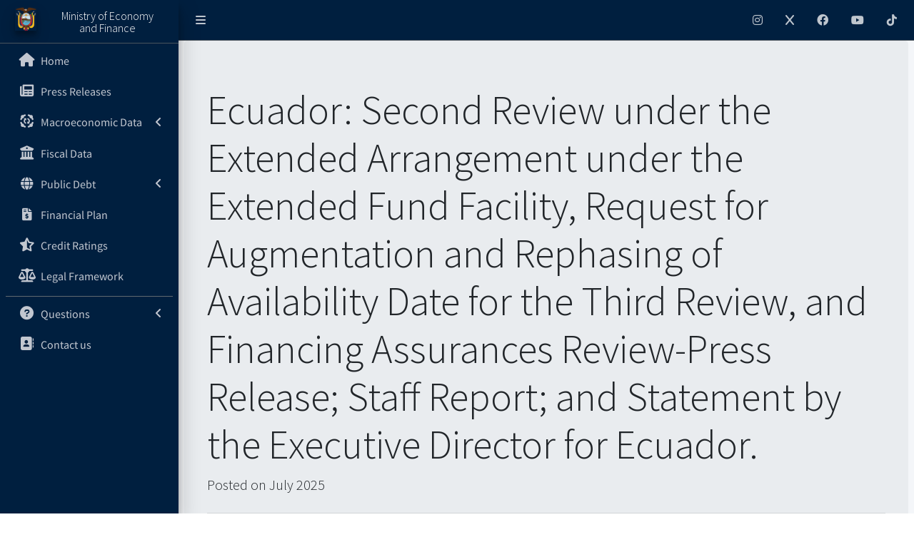

--- FILE ---
content_type: text/html; charset=UTF-8
request_url: https://ire.finanzas.gob.ec/s/imf/reports.php
body_size: 3167
content:
<!DOCTYPE html>
<html lang="es">

<head>
  <meta charset="utf-8">
<meta name="viewport" content="width=device-width, initial-scale=1">
<link rel="icon" href="/dist/img/favicon.ico" type="image/ico" />
<title>Investor Relations - Ministerio de Economía y Finanzas</title>
<link rel="stylesheet" href="/plugins/gfonts/googlefonts.css">
<link rel="stylesheet" href="/plugins/fontawesome-free/css/all.css">
<link rel="stylesheet" href="/dist/css/adminlte.css">
<script type="module" src="/node_modules/zero-md/dist/zero-md.min.js"></script>
<script type="text/javascript" src="/node_modules/fusioncharts/fusioncharts.js"></script>
<script type="text/javascript" src="/node_modules/fusioncharts/themes/fusioncharts.theme.fusion.js"></script>
<script type="text/javascript" src="/fusionMEF.js"></script>
<script type="text/javascript" src="/node_modules/highcharts/highstock.js"></script>
<script type="text/javascript" src="/node_modules/highcharts/highcharts-more.js"></script>
<!-- <script type="text/javascript" src="/node_modules/highcharts/modules/exporting.js"></script>
<script type="text/javascript" src="/node_modules/highcharts/modules/export-data.js"></script> -->
<script type="text/javascript" src="/node_modules/highcharts/modules/accessibility.js"></script></head>

<body class="hold-transition sidebar-mini layout-fixed layout-navbar-fixed">
  <div class="wrapper">
    <nav class="main-header navbar navbar-expand navbar-dark bg-navy">
  <!-- Left navbar links -->
  <ul class="navbar-nav">
    <li class="nav-item">
      <a class="nav-link" data-widget="pushmenu" id="toggle-sidebar" href="#" role="button"><i class="fa-solid fa-bars"></i></a>
    </li>
  </ul>
  <!-- Right navbar links -->
  <ul class="navbar-nav ml-auto">
    <!-- Notifications Dropdown Menu -->
    <li class="nav-item">
      <a class="nav-link" href="https://www.instagram.com/finanzas_ec/ "><i class="fa-brands fa-instagram"></i></a>
    </li>
    <li class="nav-item">
      <a class="nav-link" href="https://x.com/FinanzasEc"><i class="fa-brands fa-x"></i></a>
    </li>
    <li class="nav-item">
      <a class="nav-link" href="http://www.facebook.com/FinanzasEcuador"><i class="fa-brands fa-facebook"></i></a>
    </li>
    <li class="nav-item">
      <a class="nav-link" href="http://www.youtube.com/user/FinanzasEcuador"><i class="fa-brands fa-youtube"></i></a>
    </li>
    <li class="nav-item">
      <a class="nav-link" href="https://www.tiktok.com/@finanzas_ec "><i class="fa-brands fa-tiktok"></i></a>
    </li>
  </ul>
</nav>
<!-- /.navbar -->

<aside class="main-sidebar sidebar-dark-primary elevation-4 bg-navy">
  <!-- Brand Logo -->
  <a href="https://www.finanzas.gob.ec" class="brand-link text-center bg-navy" style="line-height: 80%;">
    <img src="/dist/img/mef.png" alt="MEFLogo" class="brand-image elevation-3">
    <span class="brand-text font-weight-light text-md">Ministry of Economy<br>and Finance</span>
  </a>
  <!-- Sidebar -->
  <div class="sidebar">

    <!-- Sidebar Menu -->
    <nav class="mt-2">
      <ul class="nav nav-pills nav-sidebar flex-column" data-widget="treeview" role="menu" data-accordion="true">
        <!-- Add icons to the links using the .nav-icon class
               with font-awesome or any other icon font library -->
        <li class="nav-item">
          <a href="/index.php" class='nav-link'>
            <i class="nav-icon fa-solid fa-home"></i>
            <p>
              Home
            </p>
          </a>
        </li>
        <!-- <li class="nav-item">
          <hr class="bg-secondary  my-1 p-0"><a class="nav-link">
           <p>Información por sectores:</p>
          </a>
        </li> -->
        
        <!-- Press realeases menu -->
        <li class="nav-item">
          <a href="/press.php" class='nav-link'>
            <!-- icono amagador -->
            <i class="nav-icon fa-sharp fa-solid fa-newspaper"></i>
            <p>
              Press Releases
            </p>
          </a>
        </li>

        <!-- Macroeconomic data menu -->
        <li class="nav-item ">
          <a href="# " class='nav-link'>
            <i class="nav-icon fa-solid fa-group-arrows-rotate"></i>
            <p>
              Macroeconomic Data
              <i class="right fas fa-angle-left"></i>
            </p>
          </a>
          <ul class="nav nav-treeview lev3">
            <li class="nav-item">
              <a href="/macrobulletins.php" class="nav-link">
                <i class="fa-regular fa-circle text-sm text-info nav-icon"></i>
                <p>Bulletins</p>
              </a>
            </li>
            <li class="nav-item">
              <a href="/s/r/crecimiento.php" class="nav-link">
                <i class="fa-regular fa-circle text-sm text-info nav-icon"></i>
                <p>GDP</p>
              </a>
            </li>
            <li class="nav-item">
              <a href="/s/r/precios.php" class="nav-link">
                <i class="fa-regular fa-circle text-sm text-info nav-icon"></i>
                <p>Inflation</p>
              </a>
            </li>
            <li class="nav-item">
              <a href="/s/e/balanzapagos.php" class="nav-link">
                <i class="fa-regular fa-circle text-sm text-info nav-icon"></i>
                <p>Balance of Payments</p>
              </a>
            </li>
            <li class="nav-item">
              <a href="/s/e/oilprices.php" class="nav-link">
                <i class="fa-regular fa-circle text-sm text-info nav-icon"></i>
                <p>Oil Prices</p>
              </a>
            </li>
            <li class="nav-item">
              <a href="/s/e/oil_nonoil_exports.php" class="nav-link">
                <i class="fa-regular fa-circle text-sm text-info nav-icon"></i>
                <p>Trade Balance / Exports</p>
              </a>
            </li>
            <li class="nav-item">
              <a href="/s/e/embi.php" class="nav-link">
                <i class="fa-regular fa-circle text-sm text-info nav-icon"></i>
                <p>EMBI</p>
              </a>
            </li>
            <li class="nav-item">
              <a href="/s/m/moneysupply.php" class="nav-link">
                <i class="fa-regular fa-circle text-sm text-info nav-icon"></i>
                <p>Money Supply (Exchange Rates and M1, M2 & M3)</p>
              </a>
            </li>
            <li class="nav-item">
              <a href="/cbe.php" class="nav-link">
                <i class="fa-regular fa-circle text-sm text-info nav-icon"></i>
                <p>Central Bank of Ecuador</p>
              </a>
            </li>
          </ul>
        </li>

        <!-- Fiscal data menu -->
        <li class="nav-item">
          <a href="/fiscaldata.php" class="nav-link ">
            <i class="nav-icon fa-solid fa-building-columns"></i>
            <p>Fiscal Data
            </p>
          </a>
        </li>

        <!-- Public debt menu -->
        <li class="nav-item ">
          <a href="#" class="nav-link">
            <i class="fas fa-globe nav-icon"></i>
            <p>Public Debt
              <i class="right fas fa-angle-left"></i>
            </p>
          </a>
          <ul class="nav nav-treeview lev3">
            <li class="nav-item">
              <a href="/s/pd/pd_publicdebt.php" class="nav-link">
                <i class="fa-regular fa-circle text-sm text-info nav-icon"></i>
                <p>MTDS & Bulletins</p>
              </a>
            </li>
            <li class="nav-item">
              <a href="/s/pd/pd_fiscalrule.php" class="nav-link">
                <i class="fa-regular fa-circle text-sm text-info nav-icon"></i>
                <p>Debt-to-GDP ratio</p>    
              </a>
            </li>
            <li class="nav-item">
              <a href="/s/pd/pd_externaldebt.php" class="nav-link">
                <i class="fa-regular fa-circle text-sm text-info nav-icon"></i>
                <p>External Debt</p>
              </a>
            </li>
            
          </ul>
        </li>
        
        <!-- Financial plan menu -->
        <li class="nav-item">
          <a href="/s/fp/fp_execution.php" class='nav-link'>
            <!-- icono amagador -->
            <i class="nav-icon fa-solid fas fa-file-invoice-dollar"></i>
            <p>
              Financial Plan
            </p>
          </a>
        </li>

        <!-- Credit Ratings menu -->
        <li class="nav-item">
          <a href="/creditratings.php" class='nav-link'>
            <!-- icono amagador -->
            <i class="nav-icon fa-solid fa-star-half-stroke"></i>
            <p>
            Credit Ratings
            </p>
          </a>
        </li>

        <!-- IMF Program 
        <li class="nav-item  menu-open">
          <a href="#" class="nav-link  active">
            <i class="nav-icon fa-solid fa-handshake-angle"></i>
            <p>IMF Program
              <i class="right fas fa-angle-left"></i>
            </p>
          </a>
          <ul class="nav nav-treeview lev3">
            <li class="nav-item">
              <a href="/s/imf/reports.php" class="nav-link active">
                <i class="fa-regular fa-circle text-sm text-info nav-icon"></i>
                <p>Staff Reports</p>
              </a>
            </li>
            <li class="nav-item">
              <a href="/s/imf/more.php" class="nav-link">
                <i class="fa-regular fa-circle text-sm text-info nav-icon"></i>
                <p>IMF Communications</p>
              </a>
            </li>
            
          </ul>
        </li>-->

        <!-- Lesgislative framework menu -->
        <li class="nav-item">
          <a href="/legal.php" class='nav-link'>
            <!-- icono amagador -->
            <i class="nav-icon fa-solid fa-scale-balanced"></i>
            <p>
              Legal Framework
            </p>
          </a>
        </li>

        <!-- linea vasilona amagadora -->
        <li class="nav-item">
          <hr class="bg-secondary  my-1 p-0">
        </li>
        
        <!-- FAQ menu -->
        <li class="nav-item ">
          <a href="#" class="nav-link ">
            <i class="nav-icon fa-solid fa-circle-question"></i>
            <p>Questions
              <i class="right fas fa-angle-left"></i>
            </p>
          </a>
          <ul class="nav nav-treeview lev3">
            <li class="nav-item">
              <a href="/faq.php" class="nav-link">
                <i class="fa-regular fa-circle text-sm text-info nav-icon"></i>
                <p>FAQ</p>
              </a>
            </li>
            <li class="nav-item">
              <a href="/faqnew.php" class="nav-link">
                <i class="fa-regular fa-circle text-sm text-info nav-icon"></i>
                <p>New questions</p>
              </a>
            </li>
            
          </ul>
        </li>

        <!-- Suscribe menu 
        <li class="nav-item">
          <a href="/suscribe.php" class='nav-link'>
            <i class="nav-icon fa-solid fa-tower-cell"></i>
            <p>
              Suscribe
            </p>
          </a>
        </li> -->

        <!-- Contact us -->

        <li class="nav-item">
          <a href="/contact.php" class='nav-link'>
            <i class="nav-icon fa-solid fa-address-book"></i>
            <p>
              Contact us
            </p>
          </a>
        </li>



      </ul>
    </nav>
    <!-- /.sidebar-menu -->
  </div>
  <!-- /.sidebar -->
</aside>    <div class="content-wrapper">
      <section class="content">
        <!-- news section -->

        <div class="jumbotron">
          <h1 class="display-4">Ecuador: Second Review under the Extended Arrangement under the Extended Fund Facility, Request for Augmentation and Rephasing of Availability Date for the Third Review, and Financing Assurances Review-Press Release; Staff Report; and Statement by the Executive Director for Ecuador.</h1>
          <p class="lead">Posted on July 2025</p>
          <hr class="my-4">
          <!-- <p></p> -->
          <a class="btn btn-primary btn-lg" href="https://www.imf.org/en/Publications/CR/Issues/2025/07/21/Ecuador-Second-Review-under-the-Extended-Arrangement-under-the-Extended-Fund-Facility-568812">Learn more</a>
        </div>

        <div class="jumbotron">
          <h1 class="display-4">IMF Reaches Staff-Level Agreement on the Second Review under Ecuador’s Extended Fund Facility Arrangement</h1>
          <p class="lead">Posted on June 2025</p>
          <hr class="my-4">
          <!-- <p></p> -->
          <a class="btn btn-primary btn-lg" href="https://www.imf.org/en/News/Articles/2025/06/11/pr-25194-ecuador-imf-reaches-agree-2nd-review-ext-fund-facil-arrange">Learn more</a>
        </div>

        <div class="jumbotron">
          <h1 class="display-4">Request for an Extended Arrangement Under the Extended Fund Facility-Press Release; Staff Report; and Statement by the Executive Director for Ecuador</h1>
          <p class="lead">Posted on December 2024</p>
          <hr class="my-4">
          <!-- <p></p> -->
          <a class="btn btn-primary btn-lg" href="https://www.imf.org/en/Publications/CR/Issues/2024/05/31/Ecuador-Request-for-an-Extended-Arrangement-Under-the-Extended-Fund-Facility-Press-Release-549701">Learn more</a>
        </div>

        <div class="jumbotron">
          <h1 class="display-4">Sixth Review under the Extended Fund Facility and Financing Assurances Review</h1>
          <p class="lead">Posted on December 2022</p>
          <hr class="my-4">
          <!-- <p></p> -->
          <a class="btn btn-primary btn-lg" href="https://www.imf.org/en/Publications/CR/Issues/2022/12/16/Ecuador-Sixth-Review-under-the-Extended-Arrangement-under-the-Extended-Fund-Facility-and-527064">Learn more</a>
        </div>

        <div class="jumbotron">
          <h1 class="display-4">Fourth and Fifth reviews under the Extended Fund Facility program</h1>
          <p class="lead">Posted on July 2022</p>
          <hr class="my-4">
          <!-- <p></p> -->
          <a class="btn btn-primary btn-lg" href="https://www.imf.org/en/Publications/CR/Issues/2022/07/16/Ecuador-Fourth-and-Fifth-Reviews-under-the-Extended-Arrangement-under-the-Extended-Fund-520879">Learn more</a>
        </div>

        <div class="jumbotron">
          <h1 class="display-4">Second and Third Reviews under the Extended Fund Facility</h1>
          <p class="lead">Posted on October 2021</p>
          <hr class="my-4">
          <!-- <p>A 90-day dialogue table will be established to advance in the resolution of other pending issues.</p> -->
          <a class="btn btn-primary btn-lg" href="https://www.imf.org/en/Publications/CR/Issues/2021/10/07/Ecuador-2021-Article-IV-Consultation-Second-and-Third-Reviews-Under-the-Extended-482093" role="button">Learn more</a>
        </div>

        <div class="jumbotron">
          <h1 class="display-4">First Review under the Extended Fund Facility</h1>
          <p class="lead">Posted on December 2020</p>
          <hr class="my-4">
          <!-- <p>A 90-day dialogue table will be established to advance in the resolution of other pending issues.</p> -->
          <a class="btn btn-primary btn-lg" href="https://www.imf.org/en/Publications/CR/Issues/2020/12/23/Ecuador-First-Review-Under-the-Extended-Arrangement-Under-the-Extended-Fund-Facility-and-49980" role="button">Learn more</a>
        </div>
        
      </section>
    </div>
        <footer class="main-footer">
        <strong>Copyright &copy; 2023 <a href="https://www.finanzas.gob.ec">Ministry of Economy and Finance (MEF)</a>.</strong>
        All rights reserved.
        <div class="float-right d-none d-sm-inline-block">
        <b>Versión</b> 1.0-RC
        </div>
    </footer>
  </div>

  <script src="/plugins/jquery/jquery.min.js"></script>
  <script src="/plugins/bootstrap/js/bootstrap.bundle.min.js"></script>
  <script src="/dist/js/adminlte.js"></script>
  <script src="/cardfullscreen.js"></script>
</body>

</html>

--- FILE ---
content_type: text/javascript
request_url: https://ire.finanzas.gob.ec/node_modules/highcharts/highstock.js
body_size: 135724
content:
/*
 Highstock JS v10.2.0 (2022-07-05)

 (c) 2009-2021 Torstein Honsi

 License: www.highcharts.com/license
*/
(function(U,P){"object"===typeof module&&module.exports?(P["default"]=P,module.exports=U.document?P(U):P):"function"===typeof define&&define.amd?define("highcharts/highstock",function(){return P(U)}):(U.Highcharts&&U.Highcharts.error(16,!0),U.Highcharts=P(U))})("undefined"!==typeof window?window:this,function(U){function P(d,C,g,E){d.hasOwnProperty(C)||(d[C]=E.apply(null,g),"function"===typeof CustomEvent&&U.dispatchEvent(new CustomEvent("HighchartsModuleLoaded",{detail:{path:C,module:d[C]}})))}var g=
{};P(g,"Core/Globals.js",[],function(){var d;(function(d){d.SVG_NS="http://www.w3.org/2000/svg";d.product="Highcharts";d.version="10.2.0";d.win="undefined"!==typeof U?U:{};d.doc=d.win.document;d.svg=d.doc&&d.doc.createElementNS&&!!d.doc.createElementNS(d.SVG_NS,"svg").createSVGRect;d.userAgent=d.win.navigator&&d.win.navigator.userAgent||"";d.isChrome=-1!==d.userAgent.indexOf("Chrome");d.isFirefox=-1!==d.userAgent.indexOf("Firefox");d.isMS=/(edge|msie|trident)/i.test(d.userAgent)&&!d.win.opera;d.isSafari=
!d.isChrome&&-1!==d.userAgent.indexOf("Safari");d.isTouchDevice=/(Mobile|Android|Windows Phone)/.test(d.userAgent);d.isWebKit=-1!==d.userAgent.indexOf("AppleWebKit");d.deg2rad=2*Math.PI/360;d.hasBidiBug=d.isFirefox&&4>parseInt(d.userAgent.split("Firefox/")[1],10);d.hasTouch=!!d.win.TouchEvent;d.marginNames=["plotTop","marginRight","marginBottom","plotLeft"];d.noop=function(){};d.supportsPassiveEvents=function(){var g=!1;if(!d.isMS){var C=Object.defineProperty({},"passive",{get:function(){g=!0}});
d.win.addEventListener&&d.win.removeEventListener&&(d.win.addEventListener("testPassive",d.noop,C),d.win.removeEventListener("testPassive",d.noop,C))}return g}();d.charts=[];d.dateFormats={};d.seriesTypes={};d.symbolSizes={};d.chartCount=0})(d||(d={}));"";return d});P(g,"Core/Utilities.js",[g["Core/Globals.js"]],function(d){function g(f,b,h,n){var p=b?"Highcharts error":"Highcharts warning";32===f&&(f=""+p+": Deprecated member");var D=q(f),K=D?""+p+" #"+f+": www.highcharts.com/errors/"+f+"/":f.toString();
if("undefined"!==typeof n){var H="";D&&(K+="?");L(n,function(b,f){H+="\n - ".concat(f,": ").concat(b);D&&(K+=encodeURI(f)+"="+encodeURI(b))});K+=H}y(d,"displayError",{chart:h,code:f,message:K,params:n},function(){if(b)throw Error(K);e.console&&-1===g.messages.indexOf(K)&&console.warn(K)});g.messages.push(K)}function B(f,b){var e={};L(f,function(h,p){if(I(f[p],!0)&&!f.nodeType&&b[p])h=B(f[p],b[p]),Object.keys(h).length&&(e[p]=h);else if(I(f[p])||f[p]!==b[p]||p in f&&!(p in b))e[p]=f[p]});return e}
function E(f,b){return parseInt(f,b||10)}function x(f){return"string"===typeof f}function G(f){f=Object.prototype.toString.call(f);return"[object Array]"===f||"[object Array Iterator]"===f}function I(f,b){return!!f&&"object"===typeof f&&(!b||!G(f))}function A(f){return I(f)&&"number"===typeof f.nodeType}function t(f){var b=f&&f.constructor;return!(!I(f,!0)||A(f)||!b||!b.name||"Object"===b.name)}function q(f){return"number"===typeof f&&!isNaN(f)&&Infinity>f&&-Infinity<f}function c(f){return"undefined"!==
typeof f&&null!==f}function l(f,b,e){var h=x(b)&&!c(e),p,D=function(b,e){c(b)?f.setAttribute(e,b):h?(p=f.getAttribute(e))||"class"!==e||(p=f.getAttribute(e+"Name")):f.removeAttribute(e)};x(b)?D(e,b):L(b,D);return p}function a(f,b){var e;f||(f={});for(e in b)f[e]=b[e];return f}function k(){for(var f=arguments,b=f.length,e=0;e<b;e++){var h=f[e];if("undefined"!==typeof h&&null!==h)return h}}function v(f,b){d.isMS&&!d.svg&&b&&c(b.opacity)&&(b.filter="alpha(opacity=".concat(100*b.opacity,")"));a(f.style,
b)}function m(f){return Math.pow(10,Math.floor(Math.log(f)/Math.LN10))}function N(f,b){return 1E14<f?f:parseFloat(f.toPrecision(b||14))}function F(f,b,h){var D=d.getStyle||F;if("width"===b)return b=Math.min(f.offsetWidth,f.scrollWidth),h=f.getBoundingClientRect&&f.getBoundingClientRect().width,h<b&&h>=b-1&&(b=Math.floor(h)),Math.max(0,b-(D(f,"padding-left",!0)||0)-(D(f,"padding-right",!0)||0));if("height"===b)return Math.max(0,Math.min(f.offsetHeight,f.scrollHeight)-(D(f,"padding-top",!0)||0)-(D(f,
"padding-bottom",!0)||0));e.getComputedStyle||g(27,!0);if(f=e.getComputedStyle(f,void 0)){var p=f.getPropertyValue(b);k(h,"opacity"!==b)&&(p=E(p))}return p}function L(f,b,e){for(var h in f)Object.hasOwnProperty.call(f,h)&&b.call(e||f[h],f[h],h,f)}function J(f,b,e){function h(b,e){var M=f.removeEventListener||d.removeEventListenerPolyfill;M&&M.call(f,b,e,!1)}function p(e){var M;if(f.nodeName){if(b){var p={};p[b]=!0}else p=e;L(p,function(b,f){if(e[f])for(M=e[f].length;M--;)h(f,e[f][M].fn)})}}var D=
"function"===typeof f&&f.prototype||f;if(Object.hasOwnProperty.call(D,"hcEvents")){var K=D.hcEvents;b?(D=K[b]||[],e?(K[b]=D.filter(function(b){return e!==b.fn}),h(b,e)):(p(K),K[b]=[])):(p(K),delete D.hcEvents)}}function y(f,b,e,h){e=e||{};if(w.createEvent&&(f.dispatchEvent||f.fireEvent&&f!==d)){var p=w.createEvent("Events");p.initEvent(b,!0,!0);e=a(p,e);f.dispatchEvent?f.dispatchEvent(e):f.fireEvent(b,e)}else if(f.hcEvents){e.target||a(e,{preventDefault:function(){e.defaultPrevented=!0},target:f,
type:b});p=[];for(var n=f,K=!1;n.hcEvents;)Object.hasOwnProperty.call(n,"hcEvents")&&n.hcEvents[b]&&(p.length&&(K=!0),p.unshift.apply(p,n.hcEvents[b])),n=Object.getPrototypeOf(n);K&&p.sort(function(b,f){return b.order-f.order});p.forEach(function(b){!1===b.fn.call(f,e)&&e.preventDefault()})}h&&!e.defaultPrevented&&h.call(f,e)}var z=d.charts,w=d.doc,e=d.win;(g||(g={})).messages=[];Math.easeInOutSine=function(f){return-.5*(Math.cos(Math.PI*f)-1)};var r=Array.prototype.find?function(f,b){return f.find(b)}:
function(f,b){var e,h=f.length;for(e=0;e<h;e++)if(b(f[e],e))return f[e]};L({map:"map",each:"forEach",grep:"filter",reduce:"reduce",some:"some"},function(f,b){d[b]=function(e){var h;g(32,!1,void 0,(h={},h["Highcharts.".concat(b)]="use Array.".concat(f),h));return Array.prototype[f].apply(e,[].slice.call(arguments,1))}});var h,n=function(){var f=Math.random().toString(36).substring(2,9)+"-",b=0;return function(){return"highcharts-"+(h?"":f)+b++}}();e.jQuery&&(e.jQuery.fn.highcharts=function(){var f=
[].slice.call(arguments);if(this[0])return f[0]?(new (d[x(f[0])?f.shift():"Chart"])(this[0],f[0],f[1]),this):z[l(this[0],"data-highcharts-chart")]});r={addEvent:function(f,b,e,h){void 0===h&&(h={});var p="function"===typeof f&&f.prototype||f;Object.hasOwnProperty.call(p,"hcEvents")||(p.hcEvents={});p=p.hcEvents;d.Point&&f instanceof d.Point&&f.series&&f.series.chart&&(f.series.chart.runTrackerClick=!0);var n=f.addEventListener||d.addEventListenerPolyfill;n&&n.call(f,b,e,d.supportsPassiveEvents?{passive:void 0===
h.passive?-1!==b.indexOf("touch"):h.passive,capture:!1}:!1);p[b]||(p[b]=[]);p[b].push({fn:e,order:"number"===typeof h.order?h.order:Infinity});p[b].sort(function(b,f){return b.order-f.order});return function(){J(f,b,e)}},arrayMax:function(f){for(var b=f.length,e=f[0];b--;)f[b]>e&&(e=f[b]);return e},arrayMin:function(f){for(var b=f.length,e=f[0];b--;)f[b]<e&&(e=f[b]);return e},attr:l,clamp:function(f,b,e){return f>b?f<e?f:e:b},cleanRecursively:B,clearTimeout:function(f){c(f)&&clearTimeout(f)},correctFloat:N,
createElement:function(f,b,e,h,p){f=w.createElement(f);b&&a(f,b);p&&v(f,{padding:"0",border:"none",margin:"0"});e&&v(f,e);h&&h.appendChild(f);return f},css:v,defined:c,destroyObjectProperties:function(f,b){L(f,function(e,h){e&&e!==b&&e.destroy&&e.destroy();delete f[h]})},discardElement:function(f){f&&f.parentElement&&f.parentElement.removeChild(f)},erase:function(f,b){for(var e=f.length;e--;)if(f[e]===b){f.splice(e,1);break}},error:g,extend:a,extendClass:function(f,b){var e=function(){};e.prototype=
new f;a(e.prototype,b);return e},find:r,fireEvent:y,getMagnitude:m,getNestedProperty:function(f,b){for(f=f.split(".");f.length&&c(b);){var h=f.shift();if("undefined"===typeof h||"__proto__"===h)return;b=b[h];if(!c(b)||"function"===typeof b||"number"===typeof b.nodeType||b===e)return}return b},getStyle:F,inArray:function(f,b,e){g(32,!1,void 0,{"Highcharts.inArray":"use Array.indexOf"});return b.indexOf(f,e)},isArray:G,isClass:t,isDOMElement:A,isFunction:function(f){return"function"===typeof f},isNumber:q,
isObject:I,isString:x,keys:function(f){g(32,!1,void 0,{"Highcharts.keys":"use Object.keys"});return Object.keys(f)},merge:function(){var f,b=arguments,e={},h=function(b,f){"object"!==typeof b&&(b={});L(f,function(e,M){"__proto__"!==M&&"constructor"!==M&&(!I(e,!0)||t(e)||A(e)?b[M]=f[M]:b[M]=h(b[M]||{},e))});return b};!0===b[0]&&(e=b[1],b=Array.prototype.slice.call(b,2));var p=b.length;for(f=0;f<p;f++)e=h(e,b[f]);return e},normalizeTickInterval:function(f,b,e,h,p){var n=f;e=k(e,m(f));var K=f/e;b||(b=
p?[1,1.2,1.5,2,2.5,3,4,5,6,8,10]:[1,2,2.5,5,10],!1===h&&(1===e?b=b.filter(function(b){return 0===b%1}):.1>=e&&(b=[1/e])));for(h=0;h<b.length&&!(n=b[h],p&&n*e>=f||!p&&K<=(b[h]+(b[h+1]||b[h]))/2);h++);return n=N(n*e,-Math.round(Math.log(.001)/Math.LN10))},objectEach:L,offset:function(f){var b=w.documentElement;f=f.parentElement||f.parentNode?f.getBoundingClientRect():{top:0,left:0,width:0,height:0};return{top:f.top+(e.pageYOffset||b.scrollTop)-(b.clientTop||0),left:f.left+(e.pageXOffset||b.scrollLeft)-
(b.clientLeft||0),width:f.width,height:f.height}},pad:function(f,b,e){return Array((b||2)+1-String(f).replace("-","").length).join(e||"0")+f},pick:k,pInt:E,relativeLength:function(f,b,e){return/%$/.test(f)?b*parseFloat(f)/100+(e||0):parseFloat(f)},removeEvent:J,splat:function(f){return G(f)?f:[f]},stableSort:function(f,b){var e=f.length,h,p;for(p=0;p<e;p++)f[p].safeI=p;f.sort(function(f,e){h=b(f,e);return 0===h?f.safeI-e.safeI:h});for(p=0;p<e;p++)delete f[p].safeI},syncTimeout:function(f,b,e){if(0<
b)return setTimeout(f,b,e);f.call(0,e);return-1},timeUnits:{millisecond:1,second:1E3,minute:6E4,hour:36E5,day:864E5,week:6048E5,month:24192E5,year:314496E5},uniqueKey:n,useSerialIds:function(f){return h=k(f,h)},wrap:function(f,b,e){var h=f[b];f[b]=function(){var b=Array.prototype.slice.call(arguments),f=arguments,K=this;K.proceed=function(){h.apply(K,arguments.length?arguments:f)};b.unshift(h);b=e.apply(this,b);K.proceed=null;return b}}};"";return r});P(g,"Core/Chart/ChartDefaults.js",[],function(){return{alignThresholds:!1,
panning:{enabled:!1,type:"x"},styledMode:!1,borderRadius:0,colorCount:10,allowMutatingData:!0,defaultSeriesType:"line",ignoreHiddenSeries:!0,spacing:[10,10,15,10],resetZoomButton:{theme:{zIndex:6},position:{align:"right",x:-10,y:10}},zoomBySingleTouch:!1,width:null,height:null,borderColor:"#335cad",backgroundColor:"#ffffff",plotBorderColor:"#cccccc"}});P(g,"Core/Color/Color.js",[g["Core/Globals.js"],g["Core/Utilities.js"]],function(d,g){var C=g.isNumber,E=g.merge,x=g.pInt;g=function(){function g(C){this.rgba=
[NaN,NaN,NaN,NaN];this.input=C;var A=d.Color;if(A&&A!==g)return new A(C);if(!(this instanceof g))return new g(C);this.init(C)}g.parse=function(d){return d?new g(d):g.None};g.prototype.init=function(d){var A;if("object"===typeof d&&"undefined"!==typeof d.stops)this.stops=d.stops.map(function(c){return new g(c[1])});else if("string"===typeof d){this.input=d=g.names[d.toLowerCase()]||d;if("#"===d.charAt(0)){var t=d.length;var q=parseInt(d.substr(1),16);7===t?A=[(q&16711680)>>16,(q&65280)>>8,q&255,1]:
4===t&&(A=[(q&3840)>>4|(q&3840)>>8,(q&240)>>4|q&240,(q&15)<<4|q&15,1])}if(!A)for(q=g.parsers.length;q--&&!A;){var c=g.parsers[q];(t=c.regex.exec(d))&&(A=c.parse(t))}}A&&(this.rgba=A)};g.prototype.get=function(d){var A=this.input,t=this.rgba;if("object"===typeof A&&"undefined"!==typeof this.stops){var q=E(A);q.stops=[].slice.call(q.stops);this.stops.forEach(function(c,l){q.stops[l]=[q.stops[l][0],c.get(d)]});return q}return t&&C(t[0])?"rgb"===d||!d&&1===t[3]?"rgb("+t[0]+","+t[1]+","+t[2]+")":"a"===
d?"".concat(t[3]):"rgba("+t.join(",")+")":A};g.prototype.brighten=function(d){var A=this.rgba;if(this.stops)this.stops.forEach(function(q){q.brighten(d)});else if(C(d)&&0!==d)for(var t=0;3>t;t++)A[t]+=x(255*d),0>A[t]&&(A[t]=0),255<A[t]&&(A[t]=255);return this};g.prototype.setOpacity=function(d){this.rgba[3]=d;return this};g.prototype.tweenTo=function(d,A){var t=this.rgba,q=d.rgba;if(!C(t[0])||!C(q[0]))return d.input||"none";d=1!==q[3]||1!==t[3];return(d?"rgba(":"rgb(")+Math.round(q[0]+(t[0]-q[0])*
(1-A))+","+Math.round(q[1]+(t[1]-q[1])*(1-A))+","+Math.round(q[2]+(t[2]-q[2])*(1-A))+(d?","+(q[3]+(t[3]-q[3])*(1-A)):"")+")"};g.names={white:"#ffffff",black:"#000000"};g.parsers=[{regex:/rgba\(\s*([0-9]{1,3})\s*,\s*([0-9]{1,3})\s*,\s*([0-9]{1,3})\s*,\s*([0-9]?(?:\.[0-9]+)?)\s*\)/,parse:function(d){return[x(d[1]),x(d[2]),x(d[3]),parseFloat(d[4],10)]}},{regex:/rgb\(\s*([0-9]{1,3})\s*,\s*([0-9]{1,3})\s*,\s*([0-9]{1,3})\s*\)/,parse:function(d){return[x(d[1]),x(d[2]),x(d[3]),1]}}];g.None=new g("");return g}();
"";return g});P(g,"Core/Color/Palettes.js",[],function(){return{colors:"#7cb5ec #434348 #90ed7d #f7a35c #8085e9 #f15c80 #e4d354 #2b908f #f45b5b #91e8e1".split(" ")}});P(g,"Core/Time.js",[g["Core/Globals.js"],g["Core/Utilities.js"]],function(d,g){var C=d.win,E=g.defined,x=g.error,G=g.extend,I=g.isObject,A=g.merge,t=g.objectEach,q=g.pad,c=g.pick,l=g.splat,a=g.timeUnits,k=d.isSafari&&C.Intl&&C.Intl.DateTimeFormat.prototype.formatRange,v=d.isSafari&&C.Intl&&!C.Intl.DateTimeFormat.prototype.formatRange;
g=function(){function m(a){this.options={};this.variableTimezone=this.useUTC=!1;this.Date=C.Date;this.getTimezoneOffset=this.timezoneOffsetFunction();this.update(a)}m.prototype.get=function(a,c){if(this.variableTimezone||this.timezoneOffset){var m=c.getTime(),N=m-this.getTimezoneOffset(c);c.setTime(N);a=c["getUTC"+a]();c.setTime(m);return a}return this.useUTC?c["getUTC"+a]():c["get"+a]()};m.prototype.set=function(a,c,m){if(this.variableTimezone||this.timezoneOffset){if("Milliseconds"===a||"Seconds"===
a||"Minutes"===a&&0===this.getTimezoneOffset(c)%36E5)return c["setUTC"+a](m);var N=this.getTimezoneOffset(c);N=c.getTime()-N;c.setTime(N);c["setUTC"+a](m);a=this.getTimezoneOffset(c);N=c.getTime()+a;return c.setTime(N)}return this.useUTC||k&&"FullYear"===a?c["setUTC"+a](m):c["set"+a](m)};m.prototype.update=function(a){var m=c(a&&a.useUTC,!0);this.options=a=A(!0,this.options||{},a);this.Date=a.Date||C.Date||Date;this.timezoneOffset=(this.useUTC=m)&&a.timezoneOffset||void 0;this.getTimezoneOffset=this.timezoneOffsetFunction();
this.variableTimezone=m&&!(!a.getTimezoneOffset&&!a.timezone)};m.prototype.makeTime=function(a,m,k,l,y,z){if(this.useUTC){var w=this.Date.UTC.apply(0,arguments);var e=this.getTimezoneOffset(w);w+=e;var r=this.getTimezoneOffset(w);e!==r?w+=r-e:e-36E5!==this.getTimezoneOffset(w-36E5)||v||(w-=36E5)}else w=(new this.Date(a,m,c(k,1),c(l,0),c(y,0),c(z,0))).getTime();return w};m.prototype.timezoneOffsetFunction=function(){var a=this,c=this.options,m=c.getTimezoneOffset,k=c.moment||C.moment;if(!this.useUTC)return function(a){return 6E4*
(new Date(a.toString())).getTimezoneOffset()};if(c.timezone){if(k)return function(a){return 6E4*-k.tz(a,c.timezone).utcOffset()};x(25)}return this.useUTC&&m?function(a){return 6E4*m(a.valueOf())}:function(){return 6E4*(a.timezoneOffset||0)}};m.prototype.dateFormat=function(a,m,k){if(!E(m)||isNaN(m))return d.defaultOptions.lang&&d.defaultOptions.lang.invalidDate||"";a=c(a,"%Y-%m-%d %H:%M:%S");var l=this,y=new this.Date(m),z=this.get("Hours",y),w=this.get("Day",y),e=this.get("Date",y),r=this.get("Month",
y),h=this.get("FullYear",y),n=d.defaultOptions.lang,f=n&&n.weekdays,b=n&&n.shortWeekdays;y=G({a:b?b[w]:f[w].substr(0,3),A:f[w],d:q(e),e:q(e,2," "),w:w,b:n.shortMonths[r],B:n.months[r],m:q(r+1),o:r+1,y:h.toString().substr(2,2),Y:h,H:q(z),k:z,I:q(z%12||12),l:z%12||12,M:q(this.get("Minutes",y)),p:12>z?"AM":"PM",P:12>z?"am":"pm",S:q(y.getSeconds()),L:q(Math.floor(m%1E3),3)},d.dateFormats);t(y,function(b,f){for(;-1!==a.indexOf("%"+f);)a=a.replace("%"+f,"function"===typeof b?b.call(l,m):b)});return k?a.substr(0,
1).toUpperCase()+a.substr(1):a};m.prototype.resolveDTLFormat=function(a){return I(a,!0)?a:(a=l(a),{main:a[0],from:a[1],to:a[2]})};m.prototype.getTimeTicks=function(m,k,l,v){var y=this,z=[],w={},e=new y.Date(k),r=m.unitRange,h=m.count||1,n;v=c(v,1);if(E(k)){y.set("Milliseconds",e,r>=a.second?0:h*Math.floor(y.get("Milliseconds",e)/h));r>=a.second&&y.set("Seconds",e,r>=a.minute?0:h*Math.floor(y.get("Seconds",e)/h));r>=a.minute&&y.set("Minutes",e,r>=a.hour?0:h*Math.floor(y.get("Minutes",e)/h));r>=a.hour&&
y.set("Hours",e,r>=a.day?0:h*Math.floor(y.get("Hours",e)/h));r>=a.day&&y.set("Date",e,r>=a.month?1:Math.max(1,h*Math.floor(y.get("Date",e)/h)));if(r>=a.month){y.set("Month",e,r>=a.year?0:h*Math.floor(y.get("Month",e)/h));var f=y.get("FullYear",e)}r>=a.year&&y.set("FullYear",e,f-f%h);r===a.week&&(f=y.get("Day",e),y.set("Date",e,y.get("Date",e)-f+v+(f<v?-7:0)));f=y.get("FullYear",e);v=y.get("Month",e);var b=y.get("Date",e),D=y.get("Hours",e);k=e.getTime();!y.variableTimezone&&y.useUTC||!E(l)||(n=l-
k>4*a.month||y.getTimezoneOffset(k)!==y.getTimezoneOffset(l));k=e.getTime();for(e=1;k<l;)z.push(k),k=r===a.year?y.makeTime(f+e*h,0):r===a.month?y.makeTime(f,v+e*h):!n||r!==a.day&&r!==a.week?n&&r===a.hour&&1<h?y.makeTime(f,v,b,D+e*h):k+r*h:y.makeTime(f,v,b+e*h*(r===a.day?1:7)),e++;z.push(k);r<=a.hour&&1E4>z.length&&z.forEach(function(b){0===b%18E5&&"000000000"===y.dateFormat("%H%M%S%L",b)&&(w[b]="day")})}z.info=G(m,{higherRanks:w,totalRange:r*h});return z};m.prototype.getDateFormat=function(c,m,k,
l){var y=this.dateFormat("%m-%d %H:%M:%S.%L",m),z={millisecond:15,second:12,minute:9,hour:6,day:3},w="millisecond";for(e in a){if(c===a.week&&+this.dateFormat("%w",m)===k&&"00:00:00.000"===y.substr(6)){var e="week";break}if(a[e]>c){e=w;break}if(z[e]&&y.substr(z[e])!=="01-01 00:00:00.000".substr(z[e]))break;"week"!==e&&(w=e)}return this.resolveDTLFormat(l[e]).main};return m}();"";return g});P(g,"Core/DefaultOptions.js",[g["Core/Chart/ChartDefaults.js"],g["Core/Color/Color.js"],g["Core/Globals.js"],
g["Core/Color/Palettes.js"],g["Core/Time.js"],g["Core/Utilities.js"]],function(d,g,B,E,x,G){g=g.parse;var C=G.merge,A={colors:E.colors,symbols:["circle","diamond","square","triangle","triangle-down"],lang:{loading:"Loading...",months:"January February March April May June July August September October November December".split(" "),shortMonths:"Jan Feb Mar Apr May Jun Jul Aug Sep Oct Nov Dec".split(" "),weekdays:"Sunday Monday Tuesday Wednesday Thursday Friday Saturday".split(" "),decimalPoint:".",
numericSymbols:"kMGTPE".split(""),resetZoom:"Reset zoom",resetZoomTitle:"Reset zoom level 1:1",thousandsSep:" "},global:{},time:{Date:void 0,getTimezoneOffset:void 0,timezone:void 0,timezoneOffset:0,useUTC:!0},chart:d,title:{text:"Chart title",align:"center",margin:15,widthAdjust:-44},subtitle:{text:"",align:"center",widthAdjust:-44},caption:{margin:15,text:"",align:"left",verticalAlign:"bottom"},plotOptions:{},labels:{style:{position:"absolute",color:"#333333"}},legend:{enabled:!0,align:"center",
alignColumns:!0,className:"highcharts-no-tooltip",layout:"horizontal",labelFormatter:function(){return this.name},borderColor:"#999999",borderRadius:0,navigation:{activeColor:"#003399",inactiveColor:"#cccccc"},itemStyle:{color:"#333333",cursor:"pointer",fontSize:"12px",fontWeight:"bold",textOverflow:"ellipsis"},itemHoverStyle:{color:"#000000"},itemHiddenStyle:{color:"#cccccc"},shadow:!1,itemCheckboxStyle:{position:"absolute",width:"13px",height:"13px"},squareSymbol:!0,symbolPadding:5,verticalAlign:"bottom",
x:0,y:0,title:{style:{fontWeight:"bold"}}},loading:{labelStyle:{fontWeight:"bold",position:"relative",top:"45%"},style:{position:"absolute",backgroundColor:"#ffffff",opacity:.5,textAlign:"center"}},tooltip:{enabled:!0,animation:B.svg,borderRadius:3,dateTimeLabelFormats:{millisecond:"%A, %b %e, %H:%M:%S.%L",second:"%A, %b %e, %H:%M:%S",minute:"%A, %b %e, %H:%M",hour:"%A, %b %e, %H:%M",day:"%A, %b %e, %Y",week:"Week from %A, %b %e, %Y",month:"%B %Y",year:"%Y"},footerFormat:"",headerShape:"callout",
hideDelay:500,padding:8,shape:"callout",shared:!1,snap:B.isTouchDevice?25:10,headerFormat:'<span style="font-size: 10px">{point.key}</span><br/>',pointFormat:'<span style="color:{point.color}">\u25cf</span> {series.name}: <b>{point.y}</b><br/>',backgroundColor:g("#f7f7f7").setOpacity(.85).get(),borderWidth:1,shadow:!0,stickOnContact:!1,style:{color:"#333333",cursor:"default",fontSize:"12px",whiteSpace:"nowrap"},useHTML:!1},credits:{enabled:!0,href:"https://www.highcharts.com?credits",position:{align:"right",
x:-10,verticalAlign:"bottom",y:-5},style:{cursor:"pointer",color:"#999999",fontSize:"9px"},text:"Highcharts.com"}};A.chart.styledMode=!1;"";var t=new x(C(A.global,A.time));d={defaultOptions:A,defaultTime:t,getOptions:function(){return A},setOptions:function(q){C(!0,A,q);if(q.time||q.global)B.time?B.time.update(C(A.global,A.time,q.global,q.time)):B.time=t;return A}};"";return d});P(g,"Core/Animation/Fx.js",[g["Core/Color/Color.js"],g["Core/Globals.js"],g["Core/Utilities.js"]],function(d,g,B){var C=
d.parse,x=g.win,G=B.isNumber,I=B.objectEach;return function(){function d(t,q,c){this.pos=NaN;this.options=q;this.elem=t;this.prop=c}d.prototype.dSetter=function(){var t=this.paths,q=t&&t[0];t=t&&t[1];var c=this.now||0,l=[];if(1!==c&&q&&t)if(q.length===t.length&&1>c)for(var a=0;a<t.length;a++){for(var k=q[a],v=t[a],m=[],N=0;N<v.length;N++){var F=k[N],L=v[N];G(F)&&G(L)&&("A"!==v[0]||4!==N&&5!==N)?m[N]=F+c*(L-F):m[N]=L}l.push(m)}else l=t;else l=this.toD||[];this.elem.attr("d",l,void 0,!0)};d.prototype.update=
function(){var t=this.elem,q=this.prop,c=this.now,l=this.options.step;if(this[q+"Setter"])this[q+"Setter"]();else t.attr?t.element&&t.attr(q,c,null,!0):t.style[q]=c+this.unit;l&&l.call(t,c,this)};d.prototype.run=function(t,q,c){var l=this,a=l.options,k=function(a){return k.stopped?!1:l.step(a)},v=x.requestAnimationFrame||function(a){setTimeout(a,13)},m=function(){for(var a=0;a<d.timers.length;a++)d.timers[a]()||d.timers.splice(a--,1);d.timers.length&&v(m)};t!==q||this.elem["forceAnimate:"+this.prop]?
(this.startTime=+new Date,this.start=t,this.end=q,this.unit=c,this.now=this.start,this.pos=0,k.elem=this.elem,k.prop=this.prop,k()&&1===d.timers.push(k)&&v(m)):(delete a.curAnim[this.prop],a.complete&&0===Object.keys(a.curAnim).length&&a.complete.call(this.elem))};d.prototype.step=function(t){var q=+new Date,c=this.options,l=this.elem,a=c.complete,k=c.duration,v=c.curAnim;if(l.attr&&!l.element)t=!1;else if(t||q>=k+this.startTime){this.now=this.end;this.pos=1;this.update();var m=v[this.prop]=!0;I(v,
function(a){!0!==a&&(m=!1)});m&&a&&a.call(l);t=!1}else this.pos=c.easing((q-this.startTime)/k),this.now=this.start+(this.end-this.start)*this.pos,this.update(),t=!0;return t};d.prototype.initPath=function(t,q,c){function l(a,z){for(;a.length<J;){var w=a[0],e=z[J-a.length];e&&"M"===w[0]&&(a[0]="C"===e[0]?["C",w[1],w[2],w[1],w[2],w[1],w[2]]:["L",w[1],w[2]]);a.unshift(w);m&&(w=a.pop(),a.push(a[a.length-1],w))}}function a(a,z){for(;a.length<J;)if(z=a[Math.floor(a.length/N)-1].slice(),"C"===z[0]&&(z[1]=
z[5],z[2]=z[6]),m){var w=a[Math.floor(a.length/N)].slice();a.splice(a.length/2,0,z,w)}else a.push(z)}var k=t.startX,v=t.endX;c=c.slice();var m=t.isArea,N=m?2:1;q=q&&q.slice();if(!q)return[c,c];if(k&&v&&v.length){for(t=0;t<k.length;t++)if(k[t]===v[0]){var F=t;break}else if(k[0]===v[v.length-k.length+t]){F=t;var L=!0;break}else if(k[k.length-1]===v[v.length-k.length+t]){F=k.length-t;break}"undefined"===typeof F&&(q=[])}if(q.length&&G(F)){var J=c.length+F*N;L?(l(q,c),a(c,q)):(l(c,q),a(q,c))}return[q,
c]};d.prototype.fillSetter=function(){d.prototype.strokeSetter.apply(this,arguments)};d.prototype.strokeSetter=function(){this.elem.attr(this.prop,C(this.start).tweenTo(C(this.end),this.pos),void 0,!0)};d.timers=[];return d}()});P(g,"Core/Animation/AnimationUtilities.js",[g["Core/Animation/Fx.js"],g["Core/Utilities.js"]],function(d,g){function C(a){return t(a)?q({duration:500,defer:0},a):{duration:a?500:0,defer:0}}function E(a,c){for(var k=d.timers.length;k--;)d.timers[k].elem!==a||c&&c!==d.timers[k].prop||
(d.timers[k].stopped=!0)}var x=g.defined,G=g.getStyle,I=g.isArray,A=g.isNumber,t=g.isObject,q=g.merge,c=g.objectEach,l=g.pick;return{animate:function(a,k,l){var m,v="",F,L;if(!t(l)){var J=arguments;l={duration:J[2],easing:J[3],complete:J[4]}}A(l.duration)||(l.duration=400);l.easing="function"===typeof l.easing?l.easing:Math[l.easing]||Math.easeInOutSine;l.curAnim=q(k);c(k,function(c,z){E(a,z);L=new d(a,l,z);F=void 0;"d"===z&&I(k.d)?(L.paths=L.initPath(a,a.pathArray,k.d),L.toD=k.d,m=0,F=1):a.attr?
m=a.attr(z):(m=parseFloat(G(a,z))||0,"opacity"!==z&&(v="px"));F||(F=c);"string"===typeof F&&F.match("px")&&(F=F.replace(/px/g,""));L.run(m,F,v)})},animObject:C,getDeferredAnimation:function(a,c,l){var m=C(c),k=0,v=0;(l?[l]:a.series).forEach(function(a){a=C(a.options.animation);k=c&&x(c.defer)?m.defer:Math.max(k,a.duration+a.defer);v=Math.min(m.duration,a.duration)});a.renderer.forExport&&(k=0);return{defer:Math.max(0,k-v),duration:Math.min(k,v)}},setAnimation:function(a,c){c.renderer.globalAnimation=
l(a,c.options.chart.animation,!0)},stop:E}});P(g,"Core/Renderer/HTML/AST.js",[g["Core/Globals.js"],g["Core/Utilities.js"]],function(d,g){var C=d.SVG_NS,E=g.attr,x=g.createElement,G=g.css,I=g.error,A=g.isFunction,t=g.isString,q=g.objectEach,c=g.splat,l=(g=d.win.trustedTypes)&&A(g.createPolicy)&&g.createPolicy("highcharts",{createHTML:function(a){return a}}),a=l?l.createHTML(""):"";try{var k=!!(new DOMParser).parseFromString(a,"text/html")}catch(v){k=!1}A=function(){function v(a){this.nodes="string"===
typeof a?this.parseMarkup(a):a}v.filterUserAttributes=function(a){q(a,function(c,m){var k=!0;-1===v.allowedAttributes.indexOf(m)&&(k=!1);-1!==["background","dynsrc","href","lowsrc","src"].indexOf(m)&&(k=t(c)&&v.allowedReferences.some(function(a){return 0===c.indexOf(a)}));k||(I(33,!1,void 0,{"Invalid attribute in config":"".concat(m)}),delete a[m])});return a};v.parseStyle=function(a){return a.split(";").reduce(function(a,c){c=c.split(":").map(function(a){return a.trim()});var m=c.shift();m&&c.length&&
(a[m.replace(/-([a-z])/g,function(a){return a[1].toUpperCase()})]=c.join(":"));return a},{})};v.setElementHTML=function(a,c){a.innerHTML=v.emptyHTML;c&&(new v(c)).addToDOM(a)};v.prototype.addToDOM=function(a){function m(a,k){var l;c(a).forEach(function(a){var c=a.tagName,w=a.textContent?d.doc.createTextNode(a.textContent):void 0,e=v.bypassHTMLFiltering;if(c)if("#text"===c)var r=w;else if(-1!==v.allowedTags.indexOf(c)||e){c=d.doc.createElementNS("svg"===c?C:k.namespaceURI||C,c);var h=a.attributes||
{};q(a,function(e,f){"tagName"!==f&&"attributes"!==f&&"children"!==f&&"style"!==f&&"textContent"!==f&&(h[f]=e)});E(c,e?h:v.filterUserAttributes(h));a.style&&G(c,a.style);w&&c.appendChild(w);m(a.children||[],c);r=c}else I(33,!1,void 0,{"Invalid tagName in config":c});r&&k.appendChild(r);l=r});return l}return m(this.nodes,a)};v.prototype.parseMarkup=function(a){var c=[];a=a.trim().replace(/ style="/g,' data-style="');if(k)a=(new DOMParser).parseFromString(l?l.createHTML(a):a,"text/html");else{var m=
x("div");m.innerHTML=a;a={body:m}}var q=function(a,c){var z=a.nodeName.toLowerCase(),w={tagName:z};"#text"===z&&(w.textContent=a.textContent||"");if(z=a.attributes){var e={};[].forEach.call(z,function(h){"data-style"===h.name?w.style=v.parseStyle(h.value):e[h.name]=h.value});w.attributes=e}if(a.childNodes.length){var r=[];[].forEach.call(a.childNodes,function(e){q(e,r)});r.length&&(w.children=r)}c.push(w)};[].forEach.call(a.body.childNodes,function(a){return q(a,c)});return c};v.allowedAttributes=
"aria-controls aria-describedby aria-expanded aria-haspopup aria-hidden aria-label aria-labelledby aria-live aria-pressed aria-readonly aria-roledescription aria-selected class clip-path color colspan cx cy d dx dy disabled fill height href id in markerHeight markerWidth offset opacity orient padding paddingLeft paddingRight patternUnits r refX refY role scope slope src startOffset stdDeviation stroke stroke-linecap stroke-width style tableValues result rowspan summary target tabindex text-align textAnchor textLength title type valign width x x1 x2 y y1 y2 zIndex".split(" ");
v.allowedReferences="https:// http:// mailto: / ../ ./ #".split(" ");v.allowedTags="a abbr b br button caption circle clipPath code dd defs div dl dt em feComponentTransfer feFuncA feFuncB feFuncG feFuncR feGaussianBlur feOffset feMerge feMergeNode filter h1 h2 h3 h4 h5 h6 hr i img li linearGradient marker ol p path pattern pre rect small span stop strong style sub sup svg table text thead tbody tspan td th tr u ul #text".split(" ");v.emptyHTML=a;v.bypassHTMLFiltering=!1;return v}();"";return A});
P(g,"Core/FormatUtilities.js",[g["Core/DefaultOptions.js"],g["Core/Utilities.js"]],function(d,g){function C(q,c,l,a){q=+q||0;c=+c;var k=E.lang,v=(q.toString().split(".")[1]||"").split("e")[0].length,m=q.toString().split("e"),N=c;if(-1===c)c=Math.min(v,20);else if(!I(c))c=2;else if(c&&m[1]&&0>m[1]){var F=c+ +m[1];0<=F?(m[0]=(+m[0]).toExponential(F).split("e")[0],c=F):(m[0]=m[0].split(".")[0]||0,q=20>c?(m[0]*Math.pow(10,m[1])).toFixed(c):0,m[1]=0)}F=(Math.abs(m[1]?m[0]:q)+Math.pow(10,-Math.max(c,v)-
1)).toFixed(c);v=String(t(F));var L=3<v.length?v.length%3:0;l=A(l,k.decimalPoint);a=A(a,k.thousandsSep);q=(0>q?"-":"")+(L?v.substr(0,L)+a:"");q=0>+m[1]&&!N?"0":q+v.substr(L).replace(/(\d{3})(?=\d)/g,"$1"+a);c&&(q+=l+F.slice(-c));m[1]&&0!==+q&&(q+="e"+m[1]);return q}var E=d.defaultOptions,x=d.defaultTime,G=g.getNestedProperty,I=g.isNumber,A=g.pick,t=g.pInt;return{dateFormat:function(q,c,l){return x.dateFormat(q,c,l)},format:function(q,c,l){var a="{",k=!1,v=/f$/,m=/\.([0-9])/,N=E.lang,F=l&&l.time||
x;l=l&&l.numberFormatter||C;for(var L=[];q;){var J=q.indexOf(a);if(-1===J)break;var y=q.slice(0,J);if(k){y=y.split(":");a=G(y.shift()||"",c);if(y.length&&"number"===typeof a)if(y=y.join(":"),v.test(y)){var z=parseInt((y.match(m)||["","-1"])[1],10);null!==a&&(a=l(a,z,N.decimalPoint,-1<y.indexOf(",")?N.thousandsSep:""))}else a=F.dateFormat(y,a);L.push(a)}else L.push(y);q=q.slice(J+1);a=(k=!k)?"}":"{"}L.push(q);return L.join("")},numberFormat:C}});P(g,"Core/Renderer/RendererUtilities.js",[g["Core/Utilities.js"]],
function(d){var g=d.clamp,B=d.pick,E=d.stableSort,x;(function(d){function x(d,t,q){var c=d,l=c.reducedLen||t,a=function(a,c){return(c.rank||0)-(a.rank||0)},k=function(a,c){return a.target-c.target},v,m=!0,N=[],F=0;for(v=d.length;v--;)F+=d[v].size;if(F>l){E(d,a);for(F=v=0;F<=l;)F+=d[v].size,v++;N=d.splice(v-1,d.length)}E(d,k);for(d=d.map(function(a){return{size:a.size,targets:[a.target],align:B(a.align,.5)}});m;){for(v=d.length;v--;)l=d[v],a=(Math.min.apply(0,l.targets)+Math.max.apply(0,l.targets))/
2,l.pos=g(a-l.size*l.align,0,t-l.size);v=d.length;for(m=!1;v--;)0<v&&d[v-1].pos+d[v-1].size>d[v].pos&&(d[v-1].size+=d[v].size,d[v-1].targets=d[v-1].targets.concat(d[v].targets),d[v-1].align=.5,d[v-1].pos+d[v-1].size>t&&(d[v-1].pos=t-d[v-1].size),d.splice(v,1),m=!0)}c.push.apply(c,N);v=0;d.some(function(a){var m=0;return(a.targets||[]).some(function(){c[v].pos=a.pos+m;if("undefined"!==typeof q&&Math.abs(c[v].pos-c[v].target)>q)return c.slice(0,v+1).forEach(function(a){return delete a.pos}),c.reducedLen=
(c.reducedLen||t)-.1*t,c.reducedLen>.1*t&&x(c,t,q),!0;m+=c[v].size;v++;return!1})});E(c,k);return c}d.distribute=x})(x||(x={}));return x});P(g,"Core/Renderer/SVG/SVGElement.js",[g["Core/Animation/AnimationUtilities.js"],g["Core/Renderer/HTML/AST.js"],g["Core/Color/Color.js"],g["Core/Globals.js"],g["Core/Utilities.js"]],function(d,g,B,E,x){var C=d.animate,I=d.animObject,A=d.stop,t=E.deg2rad,q=E.doc,c=E.noop,l=E.svg,a=E.SVG_NS,k=E.win,v=x.addEvent,m=x.attr,N=x.createElement,F=x.css,L=x.defined,J=x.erase,
y=x.extend,z=x.fireEvent,w=x.isArray,e=x.isFunction,r=x.isNumber,h=x.isString,n=x.merge,f=x.objectEach,b=x.pick,D=x.pInt,H=x.syncTimeout,p=x.uniqueKey;d=function(){function u(){this.element=void 0;this.onEvents={};this.opacity=1;this.renderer=void 0;this.SVG_NS=a;this.symbolCustomAttribs="x y width height r start end innerR anchorX anchorY rounded".split(" ")}u.prototype._defaultGetter=function(f){f=b(this[f+"Value"],this[f],this.element?this.element.getAttribute(f):null,0);/^[\-0-9\.]+$/.test(f)&&
(f=parseFloat(f));return f};u.prototype._defaultSetter=function(b,f,e){e.setAttribute(f,b)};u.prototype.add=function(b){var f=this.renderer,e=this.element;b&&(this.parentGroup=b);this.parentInverted=b&&b.inverted;"undefined"!==typeof this.textStr&&"text"===this.element.nodeName&&f.buildText(this);this.added=!0;if(!b||b.handleZ||this.zIndex)var h=this.zIndexSetter();h||(b?b.element:f.box).appendChild(e);if(this.onAdd)this.onAdd();return this};u.prototype.addClass=function(b,f){var e=f?"":this.attr("class")||
"";b=(b||"").split(/ /g).reduce(function(b,f){-1===e.indexOf(f)&&b.push(f);return b},e?[e]:[]).join(" ");b!==e&&this.attr("class",b);return this};u.prototype.afterSetters=function(){this.doTransform&&(this.updateTransform(),this.doTransform=!1)};u.prototype.align=function(f,e,M){var p={},a=this.renderer,n=a.alignedObjects,K,u,Q;if(f){if(this.alignOptions=f,this.alignByTranslate=e,!M||h(M))this.alignTo=K=M||"renderer",J(n,this),n.push(this),M=void 0}else f=this.alignOptions,e=this.alignByTranslate,
K=this.alignTo;M=b(M,a[K],"scrollablePlotBox"===K?a.plotBox:void 0,a);K=f.align;var r=f.verticalAlign;a=(M.x||0)+(f.x||0);n=(M.y||0)+(f.y||0);"right"===K?u=1:"center"===K&&(u=2);u&&(a+=(M.width-(f.width||0))/u);p[e?"translateX":"x"]=Math.round(a);"bottom"===r?Q=1:"middle"===r&&(Q=2);Q&&(n+=(M.height-(f.height||0))/Q);p[e?"translateY":"y"]=Math.round(n);this[this.placed?"animate":"attr"](p);this.placed=!0;this.alignAttr=p;return this};u.prototype.alignSetter=function(b){var f={left:"start",center:"middle",
right:"end"};f[b]&&(this.alignValue=b,this.element.setAttribute("text-anchor",f[b]))};u.prototype.animate=function(e,h,M){var p=this,a=I(b(h,this.renderer.globalAnimation,!0));h=a.defer;b(q.hidden,q.msHidden,q.webkitHidden,!1)&&(a.duration=0);0!==a.duration?(M&&(a.complete=M),H(function(){p.element&&C(p,e,a)},h)):(this.attr(e,void 0,M||a.complete),f(e,function(b,f){a.step&&a.step.call(this,b,{prop:f,pos:1,elem:this})},this));return this};u.prototype.applyTextOutline=function(b){var f=this.element;
-1!==b.indexOf("contrast")&&(b=b.replace(/contrast/g,this.renderer.getContrast(f.style.fill)));var e=b.split(" ");b=e[e.length-1];if((e=e[0])&&"none"!==e&&E.svg){this.fakeTS=!0;this.ySetter=this.xSetter;e=e.replace(/(^[\d\.]+)(.*?)$/g,function(b,f,e){return 2*Number(f)+e});this.removeTextOutline();var h=q.createElementNS(a,"tspan");m(h,{"class":"highcharts-text-outline",fill:b,stroke:b,"stroke-width":e,"stroke-linejoin":"round"});[].forEach.call(f.childNodes,function(b){var f=b.cloneNode(!0);f.removeAttribute&&
["fill","stroke","stroke-width","stroke"].forEach(function(b){return f.removeAttribute(b)});h.appendChild(f)});var p=q.createElementNS(a,"tspan");p.textContent="\u200b";["x","y"].forEach(function(b){var e=f.getAttribute(b);e&&p.setAttribute(b,e)});h.appendChild(p);f.insertBefore(h,f.firstChild)}};u.prototype.attr=function(b,e,h,p){var M=this.element,a=this.symbolCustomAttribs,O,n=this,K,u;if("string"===typeof b&&"undefined"!==typeof e){var r=b;b={};b[r]=e}"string"===typeof b?n=(this[b+"Getter"]||
this._defaultGetter).call(this,b,M):(f(b,function(f,e){K=!1;p||A(this,e);this.symbolName&&-1!==a.indexOf(e)&&(O||(this.symbolAttr(b),O=!0),K=!0);!this.rotation||"x"!==e&&"y"!==e||(this.doTransform=!0);K||(u=this[e+"Setter"]||this._defaultSetter,u.call(this,f,e,M),!this.styledMode&&this.shadows&&/^(width|height|visibility|x|y|d|transform|cx|cy|r)$/.test(e)&&this.updateShadows(e,f,u))},this),this.afterSetters());h&&h.call(this);return n};u.prototype.clip=function(b){return this.attr("clip-path",b?"url("+
this.renderer.url+"#"+b.id+")":"none")};u.prototype.crisp=function(b,f){f=f||b.strokeWidth||0;var e=Math.round(f)%2/2;b.x=Math.floor(b.x||this.x||0)+e;b.y=Math.floor(b.y||this.y||0)+e;b.width=Math.floor((b.width||this.width||0)-2*e);b.height=Math.floor((b.height||this.height||0)-2*e);L(b.strokeWidth)&&(b.strokeWidth=f);return b};u.prototype.complexColor=function(b,e,h){var M=this.renderer,a,K,u,r,Q,c,D,H,m,k,l=[],y;z(this.renderer,"complexColor",{args:arguments},function(){b.radialGradient?K="radialGradient":
b.linearGradient&&(K="linearGradient");if(K){u=b[K];Q=M.gradients;c=b.stops;m=h.radialReference;w(u)&&(b[K]=u={x1:u[0],y1:u[1],x2:u[2],y2:u[3],gradientUnits:"userSpaceOnUse"});"radialGradient"===K&&m&&!L(u.gradientUnits)&&(r=u,u=n(u,M.getRadialAttr(m,r),{gradientUnits:"userSpaceOnUse"}));f(u,function(b,f){"id"!==f&&l.push(f,b)});f(c,function(b){l.push(b)});l=l.join(",");if(Q[l])k=Q[l].attr("id");else{u.id=k=p();var O=Q[l]=M.createElement(K).attr(u).add(M.defs);O.radAttr=r;O.stops=[];c.forEach(function(b){0===
b[1].indexOf("rgba")?(a=B.parse(b[1]),D=a.get("rgb"),H=a.get("a")):(D=b[1],H=1);b=M.createElement("stop").attr({offset:b[0],"stop-color":D,"stop-opacity":H}).add(O);O.stops.push(b)})}y="url("+M.url+"#"+k+")";h.setAttribute(e,y);h.gradient=l;b.toString=function(){return y}}})};u.prototype.css=function(b){var e=this.styles,h={},p=this.element,a=!e;b.color&&(b.fill=b.color);e&&f(b,function(b,f){e&&e[f]!==b&&(h[f]=b,a=!0)});if(a){e&&(b=y(e,h));if(null===b.width||"auto"===b.width)delete this.textWidth;
else if("text"===p.nodeName.toLowerCase()&&b.width)var u=this.textWidth=D(b.width);this.styles=b;u&&!l&&this.renderer.forExport&&delete b.width;var K=n(b);p.namespaceURI===this.SVG_NS&&["textOutline","textOverflow","width"].forEach(function(b){return K&&delete K[b]});F(p,K);this.added&&("text"===this.element.nodeName&&this.renderer.buildText(this),b.textOutline&&this.applyTextOutline(b.textOutline))}return this};u.prototype.dashstyleSetter=function(f){var e=this["stroke-width"];"inherit"===e&&(e=
1);if(f=f&&f.toLowerCase()){var h=f.replace("shortdashdotdot","3,1,1,1,1,1,").replace("shortdashdot","3,1,1,1").replace("shortdot","1,1,").replace("shortdash","3,1,").replace("longdash","8,3,").replace(/dot/g,"1,3,").replace("dash","4,3,").replace(/,$/,"").split(",");for(f=h.length;f--;)h[f]=""+D(h[f])*b(e,NaN);f=h.join(",").replace(/NaN/g,"none");this.element.setAttribute("stroke-dasharray",f)}};u.prototype.destroy=function(){var b=this,e=b.element||{},h=b.renderer,p=e.ownerSVGElement,a=h.isSVG&&
"SPAN"===e.nodeName&&b.parentGroup||void 0;e.onclick=e.onmouseout=e.onmouseover=e.onmousemove=e.point=null;A(b);if(b.clipPath&&p){var n=b.clipPath;[].forEach.call(p.querySelectorAll("[clip-path],[CLIP-PATH]"),function(b){-1<b.getAttribute("clip-path").indexOf(n.element.id)&&b.removeAttribute("clip-path")});b.clipPath=n.destroy()}if(b.stops){for(p=0;p<b.stops.length;p++)b.stops[p].destroy();b.stops.length=0;b.stops=void 0}b.safeRemoveChild(e);for(h.styledMode||b.destroyShadows();a&&a.div&&0===a.div.childNodes.length;)e=
a.parentGroup,b.safeRemoveChild(a.div),delete a.div,a=e;b.alignTo&&J(h.alignedObjects,b);f(b,function(f,e){b[e]&&b[e].parentGroup===b&&b[e].destroy&&b[e].destroy();delete b[e]})};u.prototype.destroyShadows=function(){(this.shadows||[]).forEach(function(b){this.safeRemoveChild(b)},this);this.shadows=void 0};u.prototype.destroyTextPath=function(b,f){var e=b.getElementsByTagName("text")[0];if(e){if(e.removeAttribute("dx"),e.removeAttribute("dy"),f.element.setAttribute("id",""),this.textPathWrapper&&
e.getElementsByTagName("textPath").length){for(b=this.textPathWrapper.element.childNodes;b.length;)e.appendChild(b[0]);e.removeChild(this.textPathWrapper.element)}}else if(b.getAttribute("dx")||b.getAttribute("dy"))b.removeAttribute("dx"),b.removeAttribute("dy");this.textPathWrapper&&(this.textPathWrapper=this.textPathWrapper.destroy())};u.prototype.dSetter=function(b,f,e){w(b)&&("string"===typeof b[0]&&(b=this.renderer.pathToSegments(b)),this.pathArray=b,b=b.reduce(function(b,f,e){return f&&f.join?
(e?b+" ":"")+f.join(" "):(f||"").toString()},""));/(NaN| {2}|^$)/.test(b)&&(b="M 0 0");this[f]!==b&&(e.setAttribute(f,b),this[f]=b)};u.prototype.fadeOut=function(f){var e=this;e.animate({opacity:0},{duration:b(f,150),complete:function(){e.hide()}})};u.prototype.fillSetter=function(b,f,e){"string"===typeof b?e.setAttribute(f,b):b&&this.complexColor(b,f,e)};u.prototype.getBBox=function(f,h){var p=this.alignValue,a=this.element,n=this.renderer,r=this.styles,w=this.textStr,c=n.cache,Q=n.cacheKeys,D=a.namespaceURI===
this.SVG_NS;h=b(h,this.rotation,0);var H=n.styledMode?a&&u.prototype.getStyle.call(a,"font-size"):r&&r.fontSize,K;if(L(w)){var m=w.toString();-1===m.indexOf("<")&&(m=m.replace(/[0-9]/g,"0"));m+=["",h,H,this.textWidth,p,r&&r.textOverflow,r&&r.fontWeight].join()}m&&!f&&(K=c[m]);if(!K){if(D||n.forExport){try{var z=this.fakeTS&&function(b){var f=a.querySelector(".highcharts-text-outline");f&&F(f,{display:b})};e(z)&&z("none");K=a.getBBox?y({},a.getBBox()):{width:a.offsetWidth,height:a.offsetHeight};e(z)&&
z("")}catch(da){""}if(!K||0>K.width)K={x:0,y:0,width:0,height:0}}else K=this.htmlGetBBox();if(n.isSVG&&(n=K.width,f=K.height,D&&(K.height=f={"11px,17":14,"13px,20":16}[""+(H||"")+",".concat(Math.round(f))]||f),h)){D=Number(a.getAttribute("y")||0)-K.y;p={right:1,center:.5}[p||0]||0;r=h*t;H=(h-90)*t;var k=n*Math.cos(r);h=n*Math.sin(r);z=Math.cos(H);r=Math.sin(H);n=K.x+p*(n-k)+D*z;H=n+k;z=H-f*z;k=z-k;D=K.y+D-p*h+D*r;p=D+h;f=p-f*r;h=f-h;K.x=Math.min(n,H,z,k);K.y=Math.min(D,p,f,h);K.width=Math.max(n,H,
z,k)-K.x;K.height=Math.max(D,p,f,h)-K.y}if(m&&(""===w||0<K.height)){for(;250<Q.length;)delete c[Q.shift()];c[m]||Q.push(m);c[m]=K}}return K};u.prototype.getStyle=function(b){return k.getComputedStyle(this.element||this,"").getPropertyValue(b)};u.prototype.hasClass=function(b){return-1!==(""+this.attr("class")).split(" ").indexOf(b)};u.prototype.hide=function(){return this.attr({visibility:"hidden"})};u.prototype.htmlGetBBox=function(){return{height:0,width:0,x:0,y:0}};u.prototype.init=function(b,
f){this.element="span"===f?N(f):q.createElementNS(this.SVG_NS,f);this.renderer=b;z(this,"afterInit")};u.prototype.invert=function(b){this.inverted=b;this.updateTransform();return this};u.prototype.on=function(b,f){var e=this.onEvents;if(e[b])e[b]();e[b]=v(this.element,b,f);return this};u.prototype.opacitySetter=function(b,f,e){this.opacity=b=Number(Number(b).toFixed(3));e.setAttribute(f,b)};u.prototype.removeClass=function(b){return this.attr("class",(""+this.attr("class")).replace(h(b)?new RegExp("(^| )".concat(b,
"( |$)")):b," ").replace(/ +/g," ").trim())};u.prototype.removeTextOutline=function(){var b=this.element.querySelector("tspan.highcharts-text-outline");b&&this.safeRemoveChild(b)};u.prototype.safeRemoveChild=function(b){var f=b.parentNode;f&&f.removeChild(b)};u.prototype.setRadialReference=function(b){var f=this.element.gradient&&this.renderer.gradients[this.element.gradient];this.element.radialReference=b;f&&f.radAttr&&f.animate(this.renderer.getRadialAttr(b,f.radAttr));return this};u.prototype.setTextPath=
function(b,e){var h=this.element,a=this.text?this.text.element:h,u={textAnchor:"text-anchor"},w=!1,D=this.textPathWrapper,H=!D;e=n(!0,{enabled:!0,attributes:{dy:-5,startOffset:"50%",textAnchor:"middle"}},e);var Q=g.filterUserAttributes(e.attributes);if(b&&e&&e.enabled){D&&null===D.element.parentNode?(H=!0,D=D.destroy()):D&&this.removeTextOutline.call(D.parentGroup);this.options&&this.options.padding&&(Q.dx=-this.options.padding);D||(this.textPathWrapper=D=this.renderer.createElement("textPath"),w=
!0);var m=D.element;(e=b.element.getAttribute("id"))||b.element.setAttribute("id",e=p());if(H)for(a.setAttribute("y",0),r(Q.dx)&&a.setAttribute("x",-Q.dx),b=[].slice.call(a.childNodes),H=0;H<b.length;H++){var z=b[H];z.nodeType!==k.Node.TEXT_NODE&&"tspan"!==z.nodeName||m.appendChild(z)}w&&D&&D.add({element:a});m.setAttributeNS("http://www.w3.org/1999/xlink","href",this.renderer.url+"#"+e);L(Q.dy)&&(m.parentNode.setAttribute("dy",Q.dy),delete Q.dy);L(Q.dx)&&(m.parentNode.setAttribute("dx",Q.dx),delete Q.dx);
f(Q,function(b,f){m.setAttribute(u[f]||f,b)});h.removeAttribute("transform");this.removeTextOutline.call(D);this.text&&!this.renderer.styledMode&&this.attr({fill:"none","stroke-width":0});this.applyTextOutline=this.updateTransform=c}else D&&(delete this.updateTransform,delete this.applyTextOutline,this.destroyTextPath(h,b),this.updateTransform(),this.options&&this.options.rotation&&this.applyTextOutline(this.options.style.textOutline));return this};u.prototype.shadow=function(b,e,h){var p=[],a=this.element,
M=this.oldShadowOptions,n={color:"#000000",offsetX:this.parentInverted?-1:1,offsetY:this.parentInverted?-1:1,opacity:.15,width:3},u=!1,r;!0===b?r=n:"object"===typeof b&&(r=y(n,b));r&&(r&&M&&f(r,function(b,f){b!==M[f]&&(u=!0)}),u&&this.destroyShadows(),this.oldShadowOptions=r);if(!r)this.destroyShadows();else if(!this.shadows){var D=r.opacity/r.width;var w=this.parentInverted?"translate(".concat(r.offsetY,", ").concat(r.offsetX,")"):"translate(".concat(r.offsetX,", ").concat(r.offsetY,")");for(n=1;n<=
r.width;n++){var c=a.cloneNode(!1);var H=2*r.width+1-2*n;m(c,{stroke:b.color||"#000000","stroke-opacity":D*n,"stroke-width":H,transform:w,fill:"none"});c.setAttribute("class",(c.getAttribute("class")||"")+" highcharts-shadow");h&&(m(c,"height",Math.max(m(c,"height")-H,0)),c.cutHeight=H);e?e.element.appendChild(c):a.parentNode&&a.parentNode.insertBefore(c,a);p.push(c)}this.shadows=p}return this};u.prototype.show=function(b){void 0===b&&(b=!0);return this.attr({visibility:b?"inherit":"visible"})};u.prototype.strokeSetter=
function(b,f,e){this[f]=b;this.stroke&&this["stroke-width"]?(u.prototype.fillSetter.call(this,this.stroke,"stroke",e),e.setAttribute("stroke-width",this["stroke-width"]),this.hasStroke=!0):"stroke-width"===f&&0===b&&this.hasStroke?(e.removeAttribute("stroke"),this.hasStroke=!1):this.renderer.styledMode&&this["stroke-width"]&&(e.setAttribute("stroke-width",this["stroke-width"]),this.hasStroke=!0)};u.prototype.strokeWidth=function(){if(!this.renderer.styledMode)return this["stroke-width"]||0;var b=
this.getStyle("stroke-width"),f=0;if(b.indexOf("px")===b.length-2)f=D(b);else if(""!==b){var e=q.createElementNS(a,"rect");m(e,{width:b,"stroke-width":0});this.element.parentNode.appendChild(e);f=e.getBBox().width;e.parentNode.removeChild(e)}return f};u.prototype.symbolAttr=function(f){var e=this;"x y r start end width height innerR anchorX anchorY clockwise".split(" ").forEach(function(h){e[h]=b(f[h],e[h])});e.attr({d:e.renderer.symbols[e.symbolName](e.x,e.y,e.width,e.height,e)})};u.prototype.textSetter=
function(b){b!==this.textStr&&(delete this.textPxLength,this.textStr=b,this.added&&this.renderer.buildText(this))};u.prototype.titleSetter=function(f){var e=this.element,h=e.getElementsByTagName("title")[0]||q.createElementNS(this.SVG_NS,"title");e.insertBefore?e.insertBefore(h,e.firstChild):e.appendChild(h);h.textContent=String(b(f,"")).replace(/<[^>]*>/g,"").replace(/&lt;/g,"<").replace(/&gt;/g,">")};u.prototype.toFront=function(){var b=this.element;b.parentNode.appendChild(b);return this};u.prototype.translate=
function(b,f){return this.attr({translateX:b,translateY:f})};u.prototype.updateShadows=function(b,f,e){var h=this.shadows;if(h)for(var p=h.length;p--;)e.call(h[p],"height"===b?Math.max(f-(h[p].cutHeight||0),0):"d"===b?this.d:f,b,h[p])};u.prototype.updateTransform=function(){var f=this.scaleX,e=this.scaleY,h=this.inverted,p=this.rotation,a=this.matrix,n=this.element,u=this.translateX||0,r=this.translateY||0;h&&(u+=this.width,r+=this.height);u=["translate("+u+","+r+")"];L(a)&&u.push("matrix("+a.join(",")+
")");h?u.push("rotate(90) scale(-1,1)"):p&&u.push("rotate("+p+" "+b(this.rotationOriginX,n.getAttribute("x"),0)+" "+b(this.rotationOriginY,n.getAttribute("y")||0)+")");(L(f)||L(e))&&u.push("scale("+b(f,1)+" "+b(e,1)+")");u.length&&n.setAttribute("transform",u.join(" "))};u.prototype.visibilitySetter=function(b,f,e){"inherit"===b?e.removeAttribute(f):this[f]!==b&&e.setAttribute(f,b);this[f]=b};u.prototype.xGetter=function(b){"circle"===this.element.nodeName&&("x"===b?b="cx":"y"===b&&(b="cy"));return this._defaultGetter(b)};
u.prototype.zIndexSetter=function(b,f){var e=this.renderer,h=this.parentGroup,p=(h||e).element||e.box,a=this.element;e=p===e.box;var n=!1;var u=this.added;var r;L(b)?(a.setAttribute("data-z-index",b),b=+b,this[f]===b&&(u=!1)):L(this[f])&&a.removeAttribute("data-z-index");this[f]=b;if(u){(b=this.zIndex)&&h&&(h.handleZ=!0);f=p.childNodes;for(r=f.length-1;0<=r&&!n;r--){h=f[r];u=h.getAttribute("data-z-index");var w=!L(u);if(h!==a)if(0>b&&w&&!e&&!r)p.insertBefore(a,f[r]),n=!0;else if(D(u)<=b||w&&(!L(b)||
0<=b))p.insertBefore(a,f[r+1]||null),n=!0}n||(p.insertBefore(a,f[e?3:0]||null),n=!0)}return n};return u}();d.prototype["stroke-widthSetter"]=d.prototype.strokeSetter;d.prototype.yGetter=d.prototype.xGetter;d.prototype.matrixSetter=d.prototype.rotationOriginXSetter=d.prototype.rotationOriginYSetter=d.prototype.rotationSetter=d.prototype.scaleXSetter=d.prototype.scaleYSetter=d.prototype.translateXSetter=d.prototype.translateYSetter=d.prototype.verticalAlignSetter=function(b,f){this[f]=b;this.doTransform=
!0};"";return d});P(g,"Core/Renderer/RendererRegistry.js",[g["Core/Globals.js"]],function(d){var g;(function(g){g.rendererTypes={};var C;g.getRendererType=function(d){void 0===d&&(d=C);return g.rendererTypes[d]||g.rendererTypes[C]};g.registerRendererType=function(x,B,I){g.rendererTypes[x]=B;if(!C||I)C=x,d.Renderer=B}})(g||(g={}));return g});P(g,"Core/Renderer/SVG/SVGLabel.js",[g["Core/Renderer/SVG/SVGElement.js"],g["Core/Utilities.js"]],function(d,g){var C=this&&this.__extends||function(){var q=function(c,
l){q=Object.setPrototypeOf||{__proto__:[]}instanceof Array&&function(a,c){a.__proto__=c}||function(a,c){for(var k in c)c.hasOwnProperty(k)&&(a[k]=c[k])};return q(c,l)};return function(c,l){function a(){this.constructor=c}q(c,l);c.prototype=null===l?Object.create(l):(a.prototype=l.prototype,new a)}}(),E=g.defined,x=g.extend,G=g.isNumber,I=g.merge,A=g.pick,t=g.removeEvent;return function(q){function c(l,a,k,v,m,N,F,d,J,y){var z=q.call(this)||this;z.paddingLeftSetter=z.paddingSetter;z.paddingRightSetter=
z.paddingSetter;z.init(l,"g");z.textStr=a;z.x=k;z.y=v;z.anchorX=N;z.anchorY=F;z.baseline=J;z.className=y;z.addClass("button"===y?"highcharts-no-tooltip":"highcharts-label");y&&z.addClass("highcharts-"+y);z.text=l.text(void 0,0,0,d).attr({zIndex:1});var w;"string"===typeof m&&((w=/^url\((.*?)\)$/.test(m))||z.renderer.symbols[m])&&(z.symbolKey=m);z.bBox=c.emptyBBox;z.padding=3;z.baselineOffset=0;z.needsBox=l.styledMode||w;z.deferredAttr={};z.alignFactor=0;return z}C(c,q);c.prototype.alignSetter=function(c){c=
{left:0,center:.5,right:1}[c];c!==this.alignFactor&&(this.alignFactor=c,this.bBox&&G(this.xSetting)&&this.attr({x:this.xSetting}))};c.prototype.anchorXSetter=function(c,a){this.anchorX=c;this.boxAttr(a,Math.round(c)-this.getCrispAdjust()-this.xSetting)};c.prototype.anchorYSetter=function(c,a){this.anchorY=c;this.boxAttr(a,c-this.ySetting)};c.prototype.boxAttr=function(c,a){this.box?this.box.attr(c,a):this.deferredAttr[c]=a};c.prototype.css=function(l){if(l){var a={};l=I(l);c.textProps.forEach(function(c){"undefined"!==
typeof l[c]&&(a[c]=l[c],delete l[c])});this.text.css(a);var k="width"in a;"fontSize"in a||"fontWeight"in a?this.updateTextPadding():k&&this.updateBoxSize()}return d.prototype.css.call(this,l)};c.prototype.destroy=function(){t(this.element,"mouseenter");t(this.element,"mouseleave");this.text&&this.text.destroy();this.box&&(this.box=this.box.destroy());d.prototype.destroy.call(this)};c.prototype.fillSetter=function(c,a){c&&(this.needsBox=!0);this.fill=c;this.boxAttr(a,c)};c.prototype.getBBox=function(){this.textStr&&
0===this.bBox.width&&0===this.bBox.height&&this.updateBoxSize();var c=this.padding,a=A(this.paddingLeft,c);return{width:this.width,height:this.height,x:this.bBox.x-a,y:this.bBox.y-c}};c.prototype.getCrispAdjust=function(){return this.renderer.styledMode&&this.box?this.box.strokeWidth()%2/2:(this["stroke-width"]?parseInt(this["stroke-width"],10):0)%2/2};c.prototype.heightSetter=function(c){this.heightSetting=c};c.prototype.onAdd=function(){var c=this.textStr;this.text.add(this);this.attr({text:E(c)?
c:"",x:this.x,y:this.y});this.box&&E(this.anchorX)&&this.attr({anchorX:this.anchorX,anchorY:this.anchorY})};c.prototype.paddingSetter=function(c,a){G(c)?c!==this[a]&&(this[a]=c,this.updateTextPadding()):this[a]=void 0};c.prototype.rSetter=function(c,a){this.boxAttr(a,c)};c.prototype.shadow=function(c){c&&!this.renderer.styledMode&&(this.updateBoxSize(),this.box&&this.box.shadow(c));return this};c.prototype.strokeSetter=function(c,a){this.stroke=c;this.boxAttr(a,c)};c.prototype["stroke-widthSetter"]=
function(c,a){c&&(this.needsBox=!0);this["stroke-width"]=c;this.boxAttr(a,c)};c.prototype["text-alignSetter"]=function(c){this.textAlign=c};c.prototype.textSetter=function(c){"undefined"!==typeof c&&this.text.attr({text:c});this.updateTextPadding()};c.prototype.updateBoxSize=function(){var l=this.text.element.style,a={},k=this.padding,v=this.bBox=G(this.widthSetting)&&G(this.heightSetting)&&!this.textAlign||!E(this.text.textStr)?c.emptyBBox:this.text.getBBox();this.width=this.getPaddedWidth();this.height=
(this.heightSetting||v.height||0)+2*k;l=this.renderer.fontMetrics(l&&l.fontSize,this.text);this.baselineOffset=k+Math.min((this.text.firstLineMetrics||l).b,v.height||Infinity);this.heightSetting&&(this.baselineOffset+=(this.heightSetting-l.h)/2);this.needsBox&&(this.box||(k=this.box=this.symbolKey?this.renderer.symbol(this.symbolKey):this.renderer.rect(),k.addClass(("button"===this.className?"":"highcharts-label-box")+(this.className?" highcharts-"+this.className+"-box":"")),k.add(this)),k=this.getCrispAdjust(),
a.x=k,a.y=(this.baseline?-this.baselineOffset:0)+k,a.width=Math.round(this.width),a.height=Math.round(this.height),this.box.attr(x(a,this.deferredAttr)),this.deferredAttr={})};c.prototype.updateTextPadding=function(){var c=this.text;this.updateBoxSize();var a=this.baseline?0:this.baselineOffset,k=A(this.paddingLeft,this.padding);E(this.widthSetting)&&this.bBox&&("center"===this.textAlign||"right"===this.textAlign)&&(k+={center:.5,right:1}[this.textAlign]*(this.widthSetting-this.bBox.width));if(k!==
c.x||a!==c.y)c.attr("x",k),c.hasBoxWidthChanged&&(this.bBox=c.getBBox(!0)),"undefined"!==typeof a&&c.attr("y",a);c.x=k;c.y=a};c.prototype.widthSetter=function(c){this.widthSetting=G(c)?c:void 0};c.prototype.getPaddedWidth=function(){var c=this.padding,a=A(this.paddingLeft,c);c=A(this.paddingRight,c);return(this.widthSetting||this.bBox.width||0)+a+c};c.prototype.xSetter=function(c){this.x=c;this.alignFactor&&(c-=this.alignFactor*this.getPaddedWidth(),this["forceAnimate:x"]=!0);this.xSetting=Math.round(c);
this.attr("translateX",this.xSetting)};c.prototype.ySetter=function(c){this.ySetting=this.y=Math.round(c);this.attr("translateY",this.ySetting)};c.emptyBBox={width:0,height:0,x:0,y:0};c.textProps="color direction fontFamily fontSize fontStyle fontWeight lineHeight textAlign textDecoration textOutline textOverflow width".split(" ");return c}(d)});P(g,"Core/Renderer/SVG/Symbols.js",[g["Core/Utilities.js"]],function(d){function g(d,t,q,c,l){var a=[];if(l){var k=l.start||0,v=I(l.r,q);q=I(l.r,c||q);var m=
(l.end||0)-.001;c=l.innerR;var N=I(l.open,.001>Math.abs((l.end||0)-k-2*Math.PI)),F=Math.cos(k),L=Math.sin(k),J=Math.cos(m),y=Math.sin(m);k=I(l.longArc,.001>m-k-Math.PI?0:1);a.push(["M",d+v*F,t+q*L],["A",v,q,0,k,I(l.clockwise,1),d+v*J,t+q*y]);x(c)&&a.push(N?["M",d+c*J,t+c*y]:["L",d+c*J,t+c*y],["A",c,c,0,k,x(l.clockwise)?1-l.clockwise:0,d+c*F,t+c*L]);N||a.push(["Z"])}return a}function B(d,t,q,c,l){return l&&l.r?E(d,t,q,c,l):[["M",d,t],["L",d+q,t],["L",d+q,t+c],["L",d,t+c],["Z"]]}function E(d,t,q,c,
l){l=l&&l.r||0;return[["M",d+l,t],["L",d+q-l,t],["C",d+q,t,d+q,t,d+q,t+l],["L",d+q,t+c-l],["C",d+q,t+c,d+q,t+c,d+q-l,t+c],["L",d+l,t+c],["C",d,t+c,d,t+c,d,t+c-l],["L",d,t+l],["C",d,t,d,t,d+l,t]]}var x=d.defined,G=d.isNumber,I=d.pick;return{arc:g,callout:function(d,t,q,c,l){var a=Math.min(l&&l.r||0,q,c),k=a+6,v=l&&l.anchorX;l=l&&l.anchorY||0;var m=E(d,t,q,c,{r:a});if(!G(v))return m;d+v>=q?l>t+k&&l<t+c-k?m.splice(3,1,["L",d+q,l-6],["L",d+q+6,l],["L",d+q,l+6],["L",d+q,t+c-a]):m.splice(3,1,["L",d+q,c/
2],["L",v,l],["L",d+q,c/2],["L",d+q,t+c-a]):0>=d+v?l>t+k&&l<t+c-k?m.splice(7,1,["L",d,l+6],["L",d-6,l],["L",d,l-6],["L",d,t+a]):m.splice(7,1,["L",d,c/2],["L",v,l],["L",d,c/2],["L",d,t+a]):l&&l>c&&v>d+k&&v<d+q-k?m.splice(5,1,["L",v+6,t+c],["L",v,t+c+6],["L",v-6,t+c],["L",d+a,t+c]):l&&0>l&&v>d+k&&v<d+q-k&&m.splice(1,1,["L",v-6,t],["L",v,t-6],["L",v+6,t],["L",q-a,t]);return m},circle:function(d,t,q,c){return g(d+q/2,t+c/2,q/2,c/2,{start:.5*Math.PI,end:2.5*Math.PI,open:!1})},diamond:function(d,t,q,c){return[["M",
d+q/2,t],["L",d+q,t+c/2],["L",d+q/2,t+c],["L",d,t+c/2],["Z"]]},rect:B,roundedRect:E,square:B,triangle:function(d,t,q,c){return[["M",d+q/2,t],["L",d+q,t+c],["L",d,t+c],["Z"]]},"triangle-down":function(d,t,q,c){return[["M",d,t],["L",d+q,t],["L",d+q/2,t+c],["Z"]]}}});P(g,"Core/Renderer/SVG/TextBuilder.js",[g["Core/Renderer/HTML/AST.js"],g["Core/Globals.js"],g["Core/Utilities.js"]],function(d,g,B){var C=g.doc,x=g.SVG_NS,G=g.win,I=B.attr,A=B.extend,t=B.isString,q=B.objectEach,c=B.pick;return function(){function l(a){var c=
a.styles;this.renderer=a.renderer;this.svgElement=a;this.width=a.textWidth;this.textLineHeight=c&&c.lineHeight;this.textOutline=c&&c.textOutline;this.ellipsis=!(!c||"ellipsis"!==c.textOverflow);this.noWrap=!(!c||"nowrap"!==c.whiteSpace);this.fontSize=c&&c.fontSize}l.prototype.buildSVG=function(){var a=this.svgElement,k=a.element,v=a.renderer,m=c(a.textStr,"").toString(),l=-1!==m.indexOf("<"),q=k.childNodes;v=this.width&&!a.added&&v.box;var L=/<br.*?>/g,J=[m,this.ellipsis,this.noWrap,this.textLineHeight,
this.textOutline,this.fontSize,this.width].join();if(J!==a.textCache){a.textCache=J;delete a.actualWidth;for(J=q.length;J--;)k.removeChild(q[J]);l||this.ellipsis||this.width||-1!==m.indexOf(" ")&&(!this.noWrap||L.test(m))?""!==m&&(v&&v.appendChild(k),m=new d(m),this.modifyTree(m.nodes),m.addToDOM(a.element),this.modifyDOM(),this.ellipsis&&-1!==(k.textContent||"").indexOf("\u2026")&&a.attr("title",this.unescapeEntities(a.textStr||"",["&lt;","&gt;"])),v&&v.removeChild(k)):k.appendChild(C.createTextNode(this.unescapeEntities(m)));
t(this.textOutline)&&a.applyTextOutline&&a.applyTextOutline(this.textOutline)}};l.prototype.modifyDOM=function(){var a=this,c=this.svgElement,d=I(c.element,"x");c.firstLineMetrics=void 0;for(var m;m=c.element.firstChild;)if(/^[\s\u200B]*$/.test(m.textContent||" "))c.element.removeChild(m);else break;[].forEach.call(c.element.querySelectorAll("tspan.highcharts-br"),function(m,k){m.nextSibling&&m.previousSibling&&(0===k&&1===m.previousSibling.nodeType&&(c.firstLineMetrics=c.renderer.fontMetrics(void 0,
m.previousSibling)),I(m,{dy:a.getLineHeight(m.nextSibling),x:d}))});var l=this.width||0;if(l){var q=function(m,k){var z=m.textContent||"",w=z.replace(/([^\^])-/g,"$1- ").split(" "),e=!a.noWrap&&(1<w.length||1<c.element.childNodes.length),r=a.getLineHeight(k),h=0,n=c.actualWidth;if(a.ellipsis)z&&a.truncate(m,z,void 0,0,Math.max(0,l-parseInt(a.fontSize||12,10)),function(f,b){return f.substring(0,b)+"\u2026"});else if(e){z=[];for(e=[];k.firstChild&&k.firstChild!==m;)e.push(k.firstChild),k.removeChild(k.firstChild);
for(;w.length;)w.length&&!a.noWrap&&0<h&&(z.push(m.textContent||""),m.textContent=w.join(" ").replace(/- /g,"-")),a.truncate(m,void 0,w,0===h?n||0:0,l,function(f,b){return w.slice(0,b).join(" ").replace(/- /g,"-")}),n=c.actualWidth,h++;e.forEach(function(f){k.insertBefore(f,m)});z.forEach(function(f){k.insertBefore(C.createTextNode(f),m);f=C.createElementNS(x,"tspan");f.textContent="\u200b";I(f,{dy:r,x:d});k.insertBefore(f,m)})}},L=function(a){[].slice.call(a.childNodes).forEach(function(m){m.nodeType===
G.Node.TEXT_NODE?q(m,a):(-1!==m.className.baseVal.indexOf("highcharts-br")&&(c.actualWidth=0),L(m))})};L(c.element)}};l.prototype.getLineHeight=function(a){var c;a=a.nodeType===G.Node.TEXT_NODE?a.parentElement:a;this.renderer.styledMode||(c=a&&/(px|em)$/.test(a.style.fontSize)?a.style.fontSize:this.fontSize||this.renderer.style.fontSize||12);return this.textLineHeight?parseInt(this.textLineHeight.toString(),10):this.renderer.fontMetrics(c,a||this.svgElement.element).h};l.prototype.modifyTree=function(a){var c=
this,d=function(m,k){var l=m.attributes;l=void 0===l?{}:l;var v=m.children,q=m.style;q=void 0===q?{}:q;var y=m.tagName,z=c.renderer.styledMode;if("b"===y||"strong"===y)z?l["class"]="highcharts-strong":q.fontWeight="bold";else if("i"===y||"em"===y)z?l["class"]="highcharts-emphasized":q.fontStyle="italic";q&&q.color&&(q.fill=q.color);"br"===y?(l["class"]="highcharts-br",m.textContent="\u200b",(k=a[k+1])&&k.textContent&&(k.textContent=k.textContent.replace(/^ +/gm,""))):"a"===y&&v&&v.some(function(a){return"#text"===
a.tagName})&&(m.children=[{children:v,tagName:"tspan"}]);"#text"!==y&&"a"!==y&&(m.tagName="tspan");A(m,{attributes:l,style:q});v&&v.filter(function(a){return"#text"!==a.tagName}).forEach(d)};a.forEach(d)};l.prototype.truncate=function(a,c,d,m,l,q){var k=this.svgElement,v=k.renderer,y=k.rotation,z=[],w=d?1:0,e=(c||d||"").length,r=e,h,n=function(b,f){f=f||b;var e=a.parentNode;if(e&&"undefined"===typeof z[f])if(e.getSubStringLength)try{z[f]=m+e.getSubStringLength(0,d?f+1:f)}catch(p){""}else v.getSpanWidth&&
(a.textContent=q(c||d,b),z[f]=m+v.getSpanWidth(k,a));return z[f]};k.rotation=0;var f=n(a.textContent.length);if(m+f>l){for(;w<=e;)r=Math.ceil((w+e)/2),d&&(h=q(d,r)),f=n(r,h&&h.length-1),w===e?w=e+1:f>l?e=r-1:w=r;0===e?a.textContent="":c&&e===c.length-1||(a.textContent=h||q(c||d,r))}d&&d.splice(0,r);k.actualWidth=f;k.rotation=y};l.prototype.unescapeEntities=function(a,c){q(this.renderer.escapes,function(k,m){c&&-1!==c.indexOf(k)||(a=a.toString().replace(new RegExp(k,"g"),m))});return a};return l}()});
P(g,"Core/Renderer/SVG/SVGRenderer.js",[g["Core/Renderer/HTML/AST.js"],g["Core/Color/Color.js"],g["Core/Globals.js"],g["Core/Renderer/RendererRegistry.js"],g["Core/Renderer/SVG/SVGElement.js"],g["Core/Renderer/SVG/SVGLabel.js"],g["Core/Renderer/SVG/Symbols.js"],g["Core/Renderer/SVG/TextBuilder.js"],g["Core/Utilities.js"]],function(d,g,B,E,x,G,I,A,t){var q=B.charts,c=B.deg2rad,l=B.doc,a=B.isFirefox,k=B.isMS,v=B.isWebKit,m=B.noop,N=B.SVG_NS,F=B.symbolSizes,L=B.win,J=t.addEvent,y=t.attr,z=t.createElement,
w=t.css,e=t.defined,r=t.destroyObjectProperties,h=t.extend,n=t.isArray,f=t.isNumber,b=t.isObject,D=t.isString,H=t.merge,p=t.pick,u=t.pInt,K=t.uniqueKey,T;B=function(){function M(b,f,e,h,p,a,c){this.width=this.url=this.style=this.isSVG=this.imgCount=this.height=this.gradients=this.globalAnimation=this.defs=this.chartIndex=this.cacheKeys=this.cache=this.boxWrapper=this.box=this.alignedObjects=void 0;this.init(b,f,e,h,p,a,c)}M.prototype.init=function(b,f,e,h,p,c,n){var M=this.createElement("svg").attr({version:"1.1",
"class":"highcharts-root"}),u=M.element;n||M.css(this.getStyle(h));b.appendChild(u);y(b,"dir","ltr");-1===b.innerHTML.indexOf("xmlns")&&y(u,"xmlns",this.SVG_NS);this.isSVG=!0;this.box=u;this.boxWrapper=M;this.alignedObjects=[];this.url=this.getReferenceURL();this.createElement("desc").add().element.appendChild(l.createTextNode("Created with Highcharts 10.2.0"));this.defs=this.createElement("defs").add();this.allowHTML=c;this.forExport=p;this.styledMode=n;this.gradients={};this.cache={};this.cacheKeys=
[];this.imgCount=0;this.setSize(f,e,!1);var r;a&&b.getBoundingClientRect&&(f=function(){w(b,{left:0,top:0});r=b.getBoundingClientRect();w(b,{left:Math.ceil(r.left)-r.left+"px",top:Math.ceil(r.top)-r.top+"px"})},f(),this.unSubPixelFix=J(L,"resize",f))};M.prototype.definition=function(b){return(new d([b])).addToDOM(this.defs.element)};M.prototype.getReferenceURL=function(){if((a||v)&&l.getElementsByTagName("base").length){if(!e(T)){var b=K();b=(new d([{tagName:"svg",attributes:{width:8,height:8},children:[{tagName:"defs",
children:[{tagName:"clipPath",attributes:{id:b},children:[{tagName:"rect",attributes:{width:4,height:4}}]}]},{tagName:"rect",attributes:{id:"hitme",width:8,height:8,"clip-path":"url(#".concat(b,")"),fill:"rgba(0,0,0,0.001)"}}]}])).addToDOM(l.body);w(b,{position:"fixed",top:0,left:0,zIndex:9E5});var f=l.elementFromPoint(6,6);T="hitme"===(f&&f.id);l.body.removeChild(b)}if(T)return L.location.href.split("#")[0].replace(/<[^>]*>/g,"").replace(/([\('\)])/g,"\\$1").replace(/ /g,"%20")}return""};M.prototype.getStyle=
function(b){return this.style=h({fontFamily:'"Lucida Grande", "Lucida Sans Unicode", Arial, Helvetica, sans-serif',fontSize:"12px"},b)};M.prototype.setStyle=function(b){this.boxWrapper.css(this.getStyle(b))};M.prototype.isHidden=function(){return!this.boxWrapper.getBBox().width};M.prototype.destroy=function(){var b=this.defs;this.box=null;this.boxWrapper=this.boxWrapper.destroy();r(this.gradients||{});this.gradients=null;b&&(this.defs=b.destroy());this.unSubPixelFix&&this.unSubPixelFix();return this.alignedObjects=
null};M.prototype.createElement=function(b){var f=new this.Element;f.init(this,b);return f};M.prototype.getRadialAttr=function(b,f){return{cx:b[0]-b[2]/2+(f.cx||0)*b[2],cy:b[1]-b[2]/2+(f.cy||0)*b[2],r:(f.r||0)*b[2]}};M.prototype.buildText=function(b){(new A(b)).buildSVG()};M.prototype.getContrast=function(b){b=g.parse(b).rgba.map(function(b){b/=255;return.03928>=b?b/12.92:Math.pow((b+.055)/1.055,2.4)});b=.2126*b[0]+.7152*b[1]+.0722*b[2];return 1.05/(b+.05)>(b+.05)/.05?"#FFFFFF":"#000000"};M.prototype.button=
function(f,e,p,a,c,n,M,u,r,w){void 0===c&&(c={});var D=this.label(f,e,p,r,void 0,void 0,w,void 0,"button"),O=this.styledMode;f=c.states||{};var m=0;c=H(c);delete c.states;var Q=H({color:"#333333",cursor:"pointer",fontWeight:"normal"},c.style);delete c.style;var z=d.filterUserAttributes(c);D.attr(H({padding:8,r:2},z));if(!O){z=H({fill:"#f7f7f7",stroke:"#cccccc","stroke-width":1},z);n=H(z,{fill:"#e6e6e6"},d.filterUserAttributes(n||f.hover||{}));var K=n.style;delete n.style;M=H(z,{fill:"#e6ebf5",style:{color:"#000000",
fontWeight:"bold"}},d.filterUserAttributes(M||f.select||{}));var X=M.style;delete M.style;u=H(z,{style:{color:"#cccccc"}},d.filterUserAttributes(u||f.disabled||{}));var l=u.style;delete u.style}J(D.element,k?"mouseover":"mouseenter",function(){3!==m&&D.setState(1)});J(D.element,k?"mouseout":"mouseleave",function(){3!==m&&D.setState(m)});D.setState=function(f){1!==f&&(D.state=m=f);D.removeClass(/highcharts-button-(normal|hover|pressed|disabled)/).addClass("highcharts-button-"+["normal","hover","pressed",
"disabled"][f||0]);O||(D.attr([z,n,M,u][f||0]),f=[Q,K,X,l][f||0],b(f)&&D.css(f))};O||D.attr(z).css(h({cursor:"default"},Q));return D.on("touchstart",function(b){return b.stopPropagation()}).on("click",function(b){3!==m&&a.call(D,b)})};M.prototype.crispLine=function(b,f,h){void 0===h&&(h="round");var p=b[0],a=b[1];e(p[1])&&p[1]===a[1]&&(p[1]=a[1]=Math[h](p[1])-f%2/2);e(p[2])&&p[2]===a[2]&&(p[2]=a[2]=Math[h](p[2])+f%2/2);return b};M.prototype.path=function(f){var e=this.styledMode?{}:{fill:"none"};
n(f)?e.d=f:b(f)&&h(e,f);return this.createElement("path").attr(e)};M.prototype.circle=function(f,e,h){f=b(f)?f:"undefined"===typeof f?{}:{x:f,y:e,r:h};e=this.createElement("circle");e.xSetter=e.ySetter=function(b,f,e){e.setAttribute("c"+f,b)};return e.attr(f)};M.prototype.arc=function(f,e,h,p,a,c){b(f)?(p=f,e=p.y,h=p.r,f=p.x):p={innerR:p,start:a,end:c};f=this.symbol("arc",f,e,h,h,p);f.r=h;return f};M.prototype.rect=function(f,e,h,p,a,c){a=b(f)?f.r:a;var n=this.createElement("rect");f=b(f)?f:"undefined"===
typeof f?{}:{x:f,y:e,width:Math.max(h,0),height:Math.max(p,0)};this.styledMode||("undefined"!==typeof c&&(f["stroke-width"]=c,f=n.crisp(f)),f.fill="none");a&&(f.r=a);n.rSetter=function(b,f,e){n.r=b;y(e,{rx:b,ry:b})};n.rGetter=function(){return n.r||0};return n.attr(f)};M.prototype.setSize=function(b,f,e){this.width=b;this.height=f;this.boxWrapper.animate({width:b,height:f},{step:function(){this.attr({viewBox:"0 0 "+this.attr("width")+" "+this.attr("height")})},duration:p(e,!0)?void 0:0});this.alignElements()};
M.prototype.g=function(b){var f=this.createElement("g");return b?f.attr({"class":"highcharts-"+b}):f};M.prototype.image=function(b,e,h,p,a,c){var n={preserveAspectRatio:"none"},M=function(b,f){b.setAttributeNS?b.setAttributeNS("http://www.w3.org/1999/xlink","href",f):b.setAttribute("hc-svg-href",f)};f(e)&&(n.x=e);f(h)&&(n.y=h);f(p)&&(n.width=p);f(a)&&(n.height=a);var u=this.createElement("image").attr(n);e=function(f){M(u.element,b);c.call(u,f)};c?(M(u.element,"[data-uri]"),
h=new L.Image,J(h,"load",e),h.src=b,h.complete&&e({})):M(u.element,b);return u};M.prototype.symbol=function(b,f,a,c,n,M){var u=this,r=/^url\((.*?)\)$/,D=r.test(b),H=!D&&(this.symbols[b]?b:"circle"),m=H&&this.symbols[H],Q;if(m){"number"===typeof f&&(Q=m.call(this.symbols,Math.round(f||0),Math.round(a||0),c||0,n||0,M));var O=this.path(Q);u.styledMode||O.attr("fill","none");h(O,{symbolName:H||void 0,x:f,y:a,width:c,height:n});M&&h(O,M)}else if(D){var k=b.match(r)[1];var d=O=this.image(k);d.imgwidth=
p(F[k]&&F[k].width,M&&M.width);d.imgheight=p(F[k]&&F[k].height,M&&M.height);var K=function(b){return b.attr({width:b.width,height:b.height})};["width","height"].forEach(function(b){d[b+"Setter"]=function(b,f){var h=this["img"+f];this[f]=b;e(h)&&(M&&"within"===M.backgroundSize&&this.width&&this.height&&(h=Math.round(h*Math.min(this.width/this.imgwidth,this.height/this.imgheight))),this.element&&this.element.setAttribute(f,h),this.alignByTranslate||(b=((this[f]||0)-h)/2,this.attr("width"===f?{translateX:b}:
{translateY:b})))}});e(f)&&d.attr({x:f,y:a});d.isImg=!0;e(d.imgwidth)&&e(d.imgheight)?K(d):(d.attr({width:0,height:0}),z("img",{onload:function(){var b=q[u.chartIndex];0===this.width&&(w(this,{position:"absolute",top:"-999em"}),l.body.appendChild(this));F[k]={width:this.width,height:this.height};d.imgwidth=this.width;d.imgheight=this.height;d.element&&K(d);this.parentNode&&this.parentNode.removeChild(this);u.imgCount--;if(!u.imgCount&&b&&!b.hasLoaded)b.onload()},src:k}),this.imgCount++)}return O};
M.prototype.clipRect=function(b,f,e,h){var p=K()+"-",a=this.createElement("clipPath").attr({id:p}).add(this.defs);b=this.rect(b,f,e,h,0).add(a);b.id=p;b.clipPath=a;b.count=0;return b};M.prototype.text=function(b,f,h,p){var a={};if(p&&(this.allowHTML||!this.forExport))return this.html(b,f,h);a.x=Math.round(f||0);h&&(a.y=Math.round(h));e(b)&&(a.text=b);b=this.createElement("text").attr(a);if(!p||this.forExport&&!this.allowHTML)b.xSetter=function(b,f,e){for(var h=e.getElementsByTagName("tspan"),p=e.getAttribute(f),
a=0,c;a<h.length;a++)c=h[a],c.getAttribute(f)===p&&c.setAttribute(f,b);e.setAttribute(f,b)};return b};M.prototype.fontMetrics=function(b,f){b=!this.styledMode&&/px/.test(b)||!L.getComputedStyle?b||f&&f.style&&f.style.fontSize||this.style&&this.style.fontSize:f&&x.prototype.getStyle.call(f,"font-size");b=/px/.test(b)?u(b):12;f=24>b?b+3:Math.round(1.2*b);return{h:f,b:Math.round(.8*f),f:b}};M.prototype.rotCorr=function(b,f,e){var h=b;f&&e&&(h=Math.max(h*Math.cos(f*c),4));return{x:-b/3*Math.sin(f*c),
y:h}};M.prototype.pathToSegments=function(b){for(var e=[],h=[],p={A:8,C:7,H:2,L:3,M:3,Q:5,S:5,T:3,V:2},a=0;a<b.length;a++)D(h[0])&&f(b[a])&&h.length===p[h[0].toUpperCase()]&&b.splice(a,0,h[0].replace("M","L").replace("m","l")),"string"===typeof b[a]&&(h.length&&e.push(h.slice(0)),h.length=0),h.push(b[a]);e.push(h.slice(0));return e};M.prototype.label=function(b,f,e,h,p,a,c,n,M){return new G(this,b,f,e,h,p,a,c,n,M)};M.prototype.alignElements=function(){this.alignedObjects.forEach(function(b){return b.align()})};
return M}();h(B.prototype,{Element:x,SVG_NS:N,escapes:{"&":"&amp;","<":"&lt;",">":"&gt;","'":"&#39;",'"':"&quot;"},symbols:I,draw:m});E.registerRendererType("svg",B,!0);"";return B});P(g,"Core/Renderer/HTML/HTMLElement.js",[g["Core/Globals.js"],g["Core/Renderer/SVG/SVGElement.js"],g["Core/Utilities.js"]],function(d,g,B){var C=this&&this.__extends||function(){var a=function(c,m){a=Object.setPrototypeOf||{__proto__:[]}instanceof Array&&function(a,c){a.__proto__=c}||function(a,c){for(var m in c)c.hasOwnProperty(m)&&
(a[m]=c[m])};return a(c,m)};return function(c,m){function k(){this.constructor=c}a(c,m);c.prototype=null===m?Object.create(m):(k.prototype=m.prototype,new k)}}(),x=d.isFirefox,G=d.isMS,I=d.isWebKit,A=d.win,t=B.css,q=B.defined,c=B.extend,l=B.pick,a=B.pInt;return function(k){function d(){return null!==k&&k.apply(this,arguments)||this}C(d,k);d.compose=function(a){if(-1===d.composedClasses.indexOf(a)){d.composedClasses.push(a);var c=d.prototype,m=a.prototype;m.getSpanCorrection=c.getSpanCorrection;m.htmlCss=
c.htmlCss;m.htmlGetBBox=c.htmlGetBBox;m.htmlUpdateTransform=c.htmlUpdateTransform;m.setSpanRotation=c.setSpanRotation}return a};d.prototype.getSpanCorrection=function(a,c,k){this.xCorr=-a*k;this.yCorr=-c};d.prototype.htmlCss=function(a){var m="SPAN"===this.element.tagName&&a&&"width"in a,k=l(m&&a.width,void 0);if(m){delete a.width;this.textWidth=k;var d=!0}a&&"ellipsis"===a.textOverflow&&(a.whiteSpace="nowrap",a.overflow="hidden");this.styles=c(this.styles,a);t(this.element,a);d&&this.htmlUpdateTransform();
return this};d.prototype.htmlGetBBox=function(){var a=this.element;return{x:a.offsetLeft,y:a.offsetTop,width:a.offsetWidth,height:a.offsetHeight}};d.prototype.htmlUpdateTransform=function(){if(this.added){var c=this.renderer,k=this.element,d=this.translateX||0,l=this.translateY||0,v=this.x||0,y=this.y||0,z=this.textAlign||"left",w={left:0,center:.5,right:1}[z],e=this.styles;e=e&&e.whiteSpace;t(k,{marginLeft:d,marginTop:l});!c.styledMode&&this.shadows&&this.shadows.forEach(function(b){t(b,{marginLeft:d+
1,marginTop:l+1})});this.inverted&&[].forEach.call(k.childNodes,function(b){c.invertChild(b,k)});if("SPAN"===k.tagName){var r=this.rotation,h=this.textWidth&&a(this.textWidth),n=[r,z,k.innerHTML,this.textWidth,this.textAlign].join(),f=void 0;f=!1;if(h!==this.oldTextWidth){if(this.textPxLength)var b=this.textPxLength;else t(k,{width:"",whiteSpace:e||"nowrap"}),b=k.offsetWidth;(h>this.oldTextWidth||b>h)&&(/[ \-]/.test(k.textContent||k.innerText)||"ellipsis"===k.style.textOverflow)&&(t(k,{width:b>h||
r?h+"px":"auto",display:"block",whiteSpace:e||"normal"}),this.oldTextWidth=h,f=!0)}this.hasBoxWidthChanged=f;n!==this.cTT&&(f=c.fontMetrics(k.style.fontSize,k).b,!q(r)||r===(this.oldRotation||0)&&z===this.oldAlign||this.setSpanRotation(r,w,f),this.getSpanCorrection(!q(r)&&this.textPxLength||k.offsetWidth,f,w,r,z));t(k,{left:v+(this.xCorr||0)+"px",top:y+(this.yCorr||0)+"px"});this.cTT=n;this.oldRotation=r;this.oldAlign=z}}else this.alignOnAdd=!0};d.prototype.setSpanRotation=function(a,c,k){var m={},
d=G&&!/Edge/.test(A.navigator.userAgent)?"-ms-transform":I?"-webkit-transform":x?"MozTransform":A.opera?"-o-transform":void 0;d&&(m[d]=m.transform="rotate("+a+"deg)",m[d+(x?"Origin":"-origin")]=m.transformOrigin=100*c+"% "+k+"px",t(this.element,m))};d.composedClasses=[];return d}(g)});P(g,"Core/Renderer/HTML/HTMLRenderer.js",[g["Core/Renderer/HTML/AST.js"],g["Core/Renderer/SVG/SVGElement.js"],g["Core/Renderer/SVG/SVGRenderer.js"],g["Core/Utilities.js"]],function(d,g,B,E){var x=this&&this.__extends||
function(){var d=function(c,l){d=Object.setPrototypeOf||{__proto__:[]}instanceof Array&&function(a,c){a.__proto__=c}||function(a,c){for(var k in c)c.hasOwnProperty(k)&&(a[k]=c[k])};return d(c,l)};return function(c,l){function a(){this.constructor=c}d(c,l);c.prototype=null===l?Object.create(l):(a.prototype=l.prototype,new a)}}(),C=E.attr,I=E.createElement,A=E.extend,t=E.pick;return function(q){function c(){return null!==q&&q.apply(this,arguments)||this}x(c,q);c.compose=function(d){-1===c.composedClasses.indexOf(d)&&
(c.composedClasses.push(d),d.prototype.html=c.prototype.html);return d};c.prototype.html=function(c,a,k){var l=this.createElement("span"),m=l.element,q=l.renderer,F=q.isSVG,L=function(a,c){["opacity","visibility"].forEach(function(m){a[m+"Setter"]=function(w,e,r){var h=a.div?a.div.style:c;g.prototype[m+"Setter"].call(this,w,e,r);h&&(h[e]=w)}});a.addedSetters=!0};l.textSetter=function(a){a!==this.textStr&&(delete this.bBox,delete this.oldTextWidth,d.setElementHTML(this.element,t(a,"")),this.textStr=
a,l.doTransform=!0)};F&&L(l,l.element.style);l.xSetter=l.ySetter=l.alignSetter=l.rotationSetter=function(a,c){"align"===c?l.alignValue=l.textAlign=a:l[c]=a;l.doTransform=!0};l.afterSetters=function(){this.doTransform&&(this.htmlUpdateTransform(),this.doTransform=!1)};l.attr({text:c,x:Math.round(a),y:Math.round(k)}).css({position:"absolute"});q.styledMode||l.css({fontFamily:this.style.fontFamily,fontSize:this.style.fontSize});m.style.whiteSpace="nowrap";l.css=l.htmlCss;F&&(l.add=function(a){var c=
q.box.parentNode,z=[];if(this.parentGroup=a){var w=a.div;if(!w){for(;a;)z.push(a),a=a.parentGroup;z.reverse().forEach(function(e){function a(b,h){e[h]=b;"translateX"===h?f.left=b+"px":f.top=b+"px";e.doTransform=!0}var h=C(e.element,"class"),n=e.styles||{};w=e.div=e.div||I("div",h?{className:h}:void 0,{position:"absolute",left:(e.translateX||0)+"px",top:(e.translateY||0)+"px",display:e.display,opacity:e.opacity,cursor:n.cursor,pointerEvents:n.pointerEvents,visibility:e.visibility},w||c);var f=w.style;
A(e,{classSetter:function(b){return function(f){this.element.setAttribute("class",f);b.className=f}}(w),on:function(){z[0].div&&l.on.apply({element:z[0].div,onEvents:e.onEvents},arguments);return e},translateXSetter:a,translateYSetter:a});e.addedSetters||L(e)})}}else w=c;w.appendChild(m);l.added=!0;l.alignOnAdd&&l.htmlUpdateTransform();return l});return l};c.composedClasses=[];return c}(B)});P(g,"Core/Axis/AxisDefaults.js",[],function(){var d;(function(d){d.defaultXAxisOptions={alignTicks:!0,allowDecimals:void 0,
panningEnabled:!0,zIndex:2,zoomEnabled:!0,dateTimeLabelFormats:{millisecond:{main:"%H:%M:%S.%L",range:!1},second:{main:"%H:%M:%S",range:!1},minute:{main:"%H:%M",range:!1},hour:{main:"%H:%M",range:!1},day:{main:"%e. %b"},week:{main:"%e. %b"},month:{main:"%b '%y"},year:{main:"%Y"}},endOnTick:!1,gridLineDashStyle:"Solid",gridZIndex:1,labels:{autoRotation:void 0,autoRotationLimit:80,distance:void 0,enabled:!0,indentation:10,overflow:"justify",padding:5,reserveSpace:void 0,rotation:void 0,staggerLines:0,
step:0,useHTML:!1,x:0,zIndex:7,style:{color:"#666666",cursor:"default",fontSize:"11px"}},maxPadding:.01,minorGridLineDashStyle:"Solid",minorTickLength:2,minorTickPosition:"outside",minPadding:.01,offset:void 0,opposite:!1,reversed:void 0,reversedStacks:!1,showEmpty:!0,showFirstLabel:!0,showLastLabel:!0,startOfWeek:1,startOnTick:!1,tickLength:10,tickPixelInterval:100,tickmarkPlacement:"between",tickPosition:"outside",title:{align:"middle",rotation:0,useHTML:!1,x:0,y:0,style:{color:"#666666"}},type:"linear",
uniqueNames:!0,visible:!0,minorGridLineColor:"#f2f2f2",minorGridLineWidth:1,minorTickColor:"#999999",lineColor:"#ccd6eb",lineWidth:1,gridLineColor:"#e6e6e6",gridLineWidth:void 0,tickColor:"#ccd6eb"};d.defaultYAxisOptions={reversedStacks:!0,endOnTick:!0,maxPadding:.05,minPadding:.05,tickPixelInterval:72,showLastLabel:!0,labels:{x:-8},startOnTick:!0,title:{rotation:270,text:"Values"},stackLabels:{animation:{},allowOverlap:!1,enabled:!1,crop:!0,overflow:"justify",formatter:function(){var d=this.axis.chart.numberFormatter;
return d(this.total,-1)},style:{color:"#000000",fontSize:"11px",fontWeight:"bold",textOutline:"1px contrast"}},gridLineWidth:1,lineWidth:0};d.defaultLeftAxisOptions={labels:{x:-15},title:{rotation:270}};d.defaultRightAxisOptions={labels:{x:15},title:{rotation:90}};d.defaultBottomAxisOptions={labels:{autoRotation:[-45],x:0},margin:15,title:{rotation:0}};d.defaultTopAxisOptions={labels:{autoRotation:[-45],x:0},margin:15,title:{rotation:0}}})(d||(d={}));return d});P(g,"Core/Foundation.js",[g["Core/Utilities.js"]],
function(d){var g=d.addEvent,B=d.isFunction,E=d.objectEach,x=d.removeEvent,G;(function(d){d.registerEventOptions=function(d,t){d.eventOptions=d.eventOptions||{};E(t.events,function(q,c){d.eventOptions[c]!==q&&(d.eventOptions[c]&&(x(d,c,d.eventOptions[c]),delete d.eventOptions[c]),B(q)&&(d.eventOptions[c]=q,g(d,c,q)))})}})(G||(G={}));return G});P(g,"Core/Axis/Tick.js",[g["Core/FormatUtilities.js"],g["Core/Globals.js"],g["Core/Utilities.js"]],function(d,g,B){var C=g.deg2rad,x=B.clamp,G=B.correctFloat,
I=B.defined,A=B.destroyObjectProperties,t=B.extend,q=B.fireEvent,c=B.isNumber,l=B.merge,a=B.objectEach,k=B.pick;g=function(){function v(a,c,k,d,l){this.isNewLabel=this.isNew=!0;this.axis=a;this.pos=c;this.type=k||"";this.parameters=l||{};this.tickmarkOffset=this.parameters.tickmarkOffset;this.options=this.parameters.options;q(this,"init");k||d||this.addLabel()}v.prototype.addLabel=function(){var a=this,l=a.axis,v=l.options,g=l.chart,J=l.categories,y=l.logarithmic,z=l.names,w=a.pos,e=k(a.options&&
a.options.labels,v.labels),r=l.tickPositions,h=w===r[0],n=w===r[r.length-1],f=(!e.step||1===e.step)&&1===l.tickInterval;r=r.info;var b=a.label,D;J=this.parameters.category||(J?k(J[w],z[w],w):w);y&&c(J)&&(J=G(y.lin2log(J)));if(l.dateTime)if(r){var H=g.time.resolveDTLFormat(v.dateTimeLabelFormats[!v.grid&&r.higherRanks[w]||r.unitName]);var p=H.main}else c(J)&&(p=l.dateTime.getXDateFormat(J,v.dateTimeLabelFormats||{}));a.isFirst=h;a.isLast=n;var u={axis:l,chart:g,dateTimeLabelFormat:p,isFirst:h,isLast:n,
pos:w,tick:a,tickPositionInfo:r,value:J};q(this,"labelFormat",u);var K=function(b){return e.formatter?e.formatter.call(b,b):e.format?(b.text=l.defaultLabelFormatter.call(b),d.format(e.format,b,g)):l.defaultLabelFormatter.call(b,b)};v=K.call(u,u);var T=H&&H.list;a.shortenLabel=T?function(){for(D=0;D<T.length;D++)if(t(u,{dateTimeLabelFormat:T[D]}),b.attr({text:K.call(u,u)}),b.getBBox().width<l.getSlotWidth(a)-2*e.padding)return;b.attr({text:""})}:void 0;f&&l._addedPlotLB&&a.moveLabel(v,e);I(b)||a.movedLabel?
b&&b.textStr!==v&&!f&&(!b.textWidth||e.style.width||b.styles.width||b.css({width:null}),b.attr({text:v}),b.textPxLength=b.getBBox().width):(a.label=b=a.createLabel({x:0,y:0},v,e),a.rotation=0)};v.prototype.createLabel=function(a,c,k){var d=this.axis,m=d.chart;if(a=I(c)&&k.enabled?m.renderer.text(c,a.x,a.y,k.useHTML).add(d.labelGroup):null)m.styledMode||a.css(l(k.style)),a.textPxLength=a.getBBox().width;return a};v.prototype.destroy=function(){A(this,this.axis)};v.prototype.getPosition=function(a,
c,k,d){var m=this.axis,l=m.chart,z=d&&l.oldChartHeight||l.chartHeight;a={x:a?G(m.translate(c+k,void 0,void 0,d)+m.transB):m.left+m.offset+(m.opposite?(d&&l.oldChartWidth||l.chartWidth)-m.right-m.left:0),y:a?z-m.bottom+m.offset-(m.opposite?m.height:0):G(z-m.translate(c+k,void 0,void 0,d)-m.transB)};a.y=x(a.y,-1E5,1E5);q(this,"afterGetPosition",{pos:a});return a};v.prototype.getLabelPosition=function(a,c,k,d,l,y,z,w){var e=this.axis,r=e.transA,h=e.isLinked&&e.linkedParent?e.linkedParent.reversed:e.reversed,
n=e.staggerLines,f=e.tickRotCorr||{x:0,y:0},b=d||e.reserveSpaceDefault?0:-e.labelOffset*("center"===e.labelAlign?.5:1),D={};k=0===e.side?k.rotation?-8:-k.getBBox().height:2===e.side?f.y+8:Math.cos(k.rotation*C)*(f.y-k.getBBox(!1,0).height/2);I(l.y)&&(k=0===e.side&&e.horiz?l.y+k:l.y);a=a+l.x+b+f.x-(y&&d?y*r*(h?-1:1):0);c=c+k-(y&&!d?y*r*(h?1:-1):0);n&&(d=z/(w||1)%n,e.opposite&&(d=n-d-1),c+=e.labelOffset/n*d);D.x=a;D.y=Math.round(c);q(this,"afterGetLabelPosition",{pos:D,tickmarkOffset:y,index:z});return D};
v.prototype.getLabelSize=function(){return this.label?this.label.getBBox()[this.axis.horiz?"height":"width"]:0};v.prototype.getMarkPath=function(a,c,k,d,l,y){return y.crispLine([["M",a,c],["L",a+(l?0:-k),c+(l?k:0)]],d)};v.prototype.handleOverflow=function(a){var c=this.axis,d=c.options.labels,m=a.x,l=c.chart.chartWidth,y=c.chart.spacing,z=k(c.labelLeft,Math.min(c.pos,y[3]));y=k(c.labelRight,Math.max(c.isRadial?0:c.pos+c.len,l-y[1]));var w=this.label,e=this.rotation,r={left:0,center:.5,right:1}[c.labelAlign||
w.attr("align")],h=w.getBBox().width,n=c.getSlotWidth(this),f={},b=n,D=1,H;if(e||"justify"!==d.overflow)0>e&&m-r*h<z?H=Math.round(m/Math.cos(e*C)-z):0<e&&m+r*h>y&&(H=Math.round((l-m)/Math.cos(e*C)));else if(l=m+(1-r)*h,m-r*h<z?b=a.x+b*(1-r)-z:l>y&&(b=y-a.x+b*r,D=-1),b=Math.min(n,b),b<n&&"center"===c.labelAlign&&(a.x+=D*(n-b-r*(n-Math.min(h,b)))),h>b||c.autoRotation&&(w.styles||{}).width)H=b;H&&(this.shortenLabel?this.shortenLabel():(f.width=Math.floor(H)+"px",(d.style||{}).textOverflow||(f.textOverflow=
"ellipsis"),w.css(f)))};v.prototype.moveLabel=function(c,k){var d=this,m=d.label,l=d.axis,y=l.reversed,z=!1;m&&m.textStr===c?(d.movedLabel=m,z=!0,delete d.label):a(l.ticks,function(e){z||e.isNew||e===d||!e.label||e.label.textStr!==c||(d.movedLabel=e.label,z=!0,e.labelPos=d.movedLabel.xy,delete e.label)});if(!z&&(d.labelPos||m)){var w=d.labelPos||m.xy;m=l.horiz?y?0:l.width+l.left:w.x;l=l.horiz?w.y:y?l.width+l.left:0;d.movedLabel=d.createLabel({x:m,y:l},c,k);d.movedLabel&&d.movedLabel.attr({opacity:0})}};
v.prototype.render=function(a,c,d){var m=this.axis,l=m.horiz,y=this.pos,z=k(this.tickmarkOffset,m.tickmarkOffset);y=this.getPosition(l,y,z,c);z=y.x;var w=y.y;m=l&&z===m.pos+m.len||!l&&w===m.pos?-1:1;l=k(d,this.label&&this.label.newOpacity,1);d=k(d,1);this.isActive=!0;this.renderGridLine(c,d,m);this.renderMark(y,d,m);this.renderLabel(y,c,l,a);this.isNew=!1;q(this,"afterRender")};v.prototype.renderGridLine=function(a,c,d){var m=this.axis,l=m.options,y={},z=this.pos,w=this.type,e=k(this.tickmarkOffset,
m.tickmarkOffset),r=m.chart.renderer,h=this.gridLine,n=l.gridLineWidth,f=l.gridLineColor,b=l.gridLineDashStyle;"minor"===this.type&&(n=l.minorGridLineWidth,f=l.minorGridLineColor,b=l.minorGridLineDashStyle);h||(m.chart.styledMode||(y.stroke=f,y["stroke-width"]=n||0,y.dashstyle=b),w||(y.zIndex=1),a&&(c=0),this.gridLine=h=r.path().attr(y).addClass("highcharts-"+(w?w+"-":"")+"grid-line").add(m.gridGroup));if(h&&(d=m.getPlotLinePath({value:z+e,lineWidth:h.strokeWidth()*d,force:"pass",old:a})))h[a||this.isNew?
"attr":"animate"]({d:d,opacity:c})};v.prototype.renderMark=function(a,c,d){var m=this.axis,l=m.options,y=m.chart.renderer,z=this.type,w=m.tickSize(z?z+"Tick":"tick"),e=a.x;a=a.y;var r=k(l["minor"!==z?"tickWidth":"minorTickWidth"],!z&&m.isXAxis?1:0);l=l["minor"!==z?"tickColor":"minorTickColor"];var h=this.mark,n=!h;w&&(m.opposite&&(w[0]=-w[0]),h||(this.mark=h=y.path().addClass("highcharts-"+(z?z+"-":"")+"tick").add(m.axisGroup),m.chart.styledMode||h.attr({stroke:l,"stroke-width":r})),h[n?"attr":"animate"]({d:this.getMarkPath(e,
a,w[0],h.strokeWidth()*d,m.horiz,y),opacity:c}))};v.prototype.renderLabel=function(a,d,l,q){var m=this.axis,y=m.horiz,z=m.options,w=this.label,e=z.labels,r=e.step;m=k(this.tickmarkOffset,m.tickmarkOffset);var h=a.x;a=a.y;var n=!0;w&&c(h)&&(w.xy=a=this.getLabelPosition(h,a,w,y,e,m,q,r),this.isFirst&&!this.isLast&&!z.showFirstLabel||this.isLast&&!this.isFirst&&!z.showLastLabel?n=!1:!y||e.step||e.rotation||d||0===l||this.handleOverflow(a),r&&q%r&&(n=!1),n&&c(a.y)?(a.opacity=l,w[this.isNewLabel?"attr":
"animate"](a).show(!0),this.isNewLabel=!1):(w.hide(),this.isNewLabel=!0))};v.prototype.replaceMovedLabel=function(){var a=this.label,c=this.axis,d=c.reversed;if(a&&!this.isNew){var k=c.horiz?d?c.left:c.width+c.left:a.xy.x;d=c.horiz?a.xy.y:d?c.width+c.top:c.top;a.animate({x:k,y:d,opacity:0},void 0,a.destroy);delete this.label}c.isDirty=!0;this.label=this.movedLabel;delete this.movedLabel};return v}();"";return g});P(g,"Core/Axis/Axis.js",[g["Core/Animation/AnimationUtilities.js"],g["Core/Axis/AxisDefaults.js"],
g["Core/Color/Color.js"],g["Core/DefaultOptions.js"],g["Core/Foundation.js"],g["Core/Globals.js"],g["Core/Axis/Tick.js"],g["Core/Utilities.js"]],function(d,g,B,E,x,G,I,A){var t=d.animObject,q=E.defaultOptions,c=x.registerEventOptions,l=G.deg2rad,a=A.arrayMax,k=A.arrayMin,v=A.clamp,m=A.correctFloat,N=A.defined,F=A.destroyObjectProperties,L=A.erase,J=A.error,y=A.extend,z=A.fireEvent,w=A.isArray,e=A.isNumber,r=A.isString,h=A.merge,n=A.normalizeTickInterval,f=A.objectEach,b=A.pick,D=A.relativeLength,
H=A.removeEvent,p=A.splat,u=A.syncTimeout,K=function(f,e){return n(e,void 0,void 0,b(f.options.allowDecimals,.5>e||void 0!==f.tickAmount),!!f.tickAmount)};d=function(){function n(b,f){this.zoomEnabled=this.width=this.visible=this.userOptions=this.translationSlope=this.transB=this.transA=this.top=this.ticks=this.tickRotCorr=this.tickPositions=this.tickmarkOffset=this.tickInterval=this.tickAmount=this.side=this.series=this.right=this.positiveValuesOnly=this.pos=this.pointRangePadding=this.pointRange=
this.plotLinesAndBandsGroups=this.plotLinesAndBands=this.paddedTicks=this.overlap=this.options=this.offset=this.names=this.minPixelPadding=this.minorTicks=this.minorTickInterval=this.min=this.maxLabelLength=this.max=this.len=this.left=this.labelFormatter=this.labelEdge=this.isLinked=this.height=this.hasVisibleSeries=this.hasNames=this.eventOptions=this.coll=this.closestPointRange=this.chart=this.bottom=this.alternateBands=void 0;this.init(b,f)}n.prototype.init=function(f,a){var h=a.isX;this.chart=
f;this.horiz=f.inverted&&!this.isZAxis?!h:h;this.isXAxis=h;this.coll=this.coll||(h?"xAxis":"yAxis");z(this,"init",{userOptions:a});this.opposite=b(a.opposite,this.opposite);this.side=b(a.side,this.side,this.horiz?this.opposite?0:2:this.opposite?1:3);this.setOptions(a);var n=this.options,u=n.labels,M=n.type;this.userOptions=a;this.minPixelPadding=0;this.reversed=b(n.reversed,this.reversed);this.visible=n.visible;this.zoomEnabled=n.zoomEnabled;this.hasNames="category"===M||!0===n.categories;this.categories=
n.categories||(this.hasNames?[]:void 0);this.names||(this.names=[],this.names.keys={});this.plotLinesAndBandsGroups={};this.positiveValuesOnly=!!this.logarithmic;this.isLinked=N(n.linkedTo);this.ticks={};this.labelEdge=[];this.minorTicks={};this.plotLinesAndBands=[];this.alternateBands={};this.len=0;this.minRange=this.userMinRange=n.minRange||n.maxZoom;this.range=n.range;this.offset=n.offset||0;this.min=this.max=null;a=b(n.crosshair,p(f.options.tooltip.crosshairs)[h?0:1]);this.crosshair=!0===a?{}:
a;-1===f.axes.indexOf(this)&&(h?f.axes.splice(f.xAxis.length,0,this):f.axes.push(this),f[this.coll].push(this));this.series=this.series||[];f.inverted&&!this.isZAxis&&h&&"undefined"===typeof this.reversed&&(this.reversed=!0);this.labelRotation=e(u.rotation)?u.rotation:void 0;c(this,n);z(this,"afterInit")};n.prototype.setOptions=function(b){this.options=h(g.defaultXAxisOptions,"yAxis"===this.coll&&g.defaultYAxisOptions,[g.defaultTopAxisOptions,g.defaultRightAxisOptions,g.defaultBottomAxisOptions,g.defaultLeftAxisOptions][this.side],
h(q[this.coll],b));z(this,"afterSetOptions",{userOptions:b})};n.prototype.defaultLabelFormatter=function(b){var f=this.axis;b=this.chart.numberFormatter;var a=e(this.value)?this.value:NaN,h=f.chart.time,c=this.dateTimeLabelFormat,p=q.lang,n=p.numericSymbols;p=p.numericSymbolMagnitude||1E3;var u=f.logarithmic?Math.abs(a):f.tickInterval,M=n&&n.length;if(f.categories)var r="".concat(this.value);else if(c)r=h.dateFormat(c,a);else if(M&&1E3<=u)for(;M--&&"undefined"===typeof r;)f=Math.pow(p,M+1),u>=f&&
0===10*a%f&&null!==n[M]&&0!==a&&(r=b(a/f,-1)+n[M]);"undefined"===typeof r&&(r=1E4<=Math.abs(a)?b(a,-1):b(a,-1,void 0,""));return r};n.prototype.getSeriesExtremes=function(){var f=this,a=f.chart,h;z(this,"getSeriesExtremes",null,function(){f.hasVisibleSeries=!1;f.dataMin=f.dataMax=f.threshold=null;f.softThreshold=!f.isXAxis;f.stacking&&f.stacking.buildStacks();f.series.forEach(function(c){if(c.visible||!a.options.chart.ignoreHiddenSeries){var p=c.options,n=p.threshold;f.hasVisibleSeries=!0;f.positiveValuesOnly&&
0>=n&&(n=null);if(f.isXAxis){if(p=c.xData,p.length){p=f.logarithmic?p.filter(f.validatePositiveValue):p;h=c.getXExtremes(p);var u=h.min;var r=h.max;e(u)||u instanceof Date||(p=p.filter(e),h=c.getXExtremes(p),u=h.min,r=h.max);p.length&&(f.dataMin=Math.min(b(f.dataMin,u),u),f.dataMax=Math.max(b(f.dataMax,r),r))}}else if(c=c.applyExtremes(),e(c.dataMin)&&(u=c.dataMin,f.dataMin=Math.min(b(f.dataMin,u),u)),e(c.dataMax)&&(r=c.dataMax,f.dataMax=Math.max(b(f.dataMax,r),r)),N(n)&&(f.threshold=n),!p.softThreshold||
f.positiveValuesOnly)f.softThreshold=!1}})});z(this,"afterGetSeriesExtremes")};n.prototype.translate=function(b,f,a,h,c,p){var n=this.linkedParent||this,u=h&&n.old?n.old.min:n.min;if(!e(u))return NaN;var r=n.minPixelPadding;c=(n.isOrdinal||n.brokenAxis&&n.brokenAxis.hasBreaks||n.logarithmic&&c)&&n.lin2val;var M=1,w=0;h=h&&n.old?n.old.transA:n.transA;h||(h=n.transA);a&&(M*=-1,w=n.len);n.reversed&&(M*=-1,w-=M*(n.sector||n.len));f?(p=(b*M+w-r)/h+u,c&&(p=n.lin2val(p))):(c&&(b=n.val2lin(b)),b=M*(b-u)*
h,p=(n.isRadial?b:m(b))+w+M*r+(e(p)?h*p:0));return p};n.prototype.toPixels=function(b,f){return this.translate(b,!1,!this.horiz,void 0,!0)+(f?0:this.pos)};n.prototype.toValue=function(b,f){return this.translate(b-(f?0:this.pos),!0,!this.horiz,void 0,!0)};n.prototype.getPlotLinePath=function(f){function a(b,f,e){if("pass"!==k&&b<f||b>e)k?b=v(b,f,e):q=!0;return b}var h=this,c=h.chart,p=h.left,n=h.top,u=f.old,r=f.value,M=f.lineWidth,w=u&&c.oldChartHeight||c.chartHeight,D=u&&c.oldChartWidth||c.chartWidth,
d=h.transB,H=f.translatedValue,k=f.force,l,m,K,y,q;f={value:r,lineWidth:M,old:u,force:k,acrossPanes:f.acrossPanes,translatedValue:H};z(this,"getPlotLinePath",f,function(f){H=b(H,h.translate(r,void 0,void 0,u));H=v(H,-1E5,1E5);l=K=Math.round(H+d);m=y=Math.round(w-H-d);e(H)?h.horiz?(m=n,y=w-h.bottom,l=K=a(l,p,p+h.width)):(l=p,K=D-h.right,m=y=a(m,n,n+h.height)):(q=!0,k=!1);f.path=q&&!k?null:c.renderer.crispLine([["M",l,m],["L",K,y]],M||1)});return f.path};n.prototype.getLinearTickPositions=function(b,
f,e){var a=m(Math.floor(f/b)*b);e=m(Math.ceil(e/b)*b);var h=[],c;m(a+b)===a&&(c=20);if(this.single)return[f];for(f=a;f<=e;){h.push(f);f=m(f+b,c);if(f===p)break;var p=f}return h};n.prototype.getMinorTickInterval=function(){var f=this.options;return!0===f.minorTicks?b(f.minorTickInterval,"auto"):!1===f.minorTicks?null:f.minorTickInterval};n.prototype.getMinorTickPositions=function(){var b=this.options,f=this.tickPositions,e=this.minorTickInterval,a=this.pointRangePadding||0,h=this.min-a;a=this.max+
a;var c=a-h,p=[];if(c&&c/e<this.len/3){var n=this.logarithmic;if(n)this.paddedTicks.forEach(function(b,f,a){f&&p.push.apply(p,n.getLogTickPositions(e,a[f-1],a[f],!0))});else if(this.dateTime&&"auto"===this.getMinorTickInterval())p=p.concat(this.getTimeTicks(this.dateTime.normalizeTimeTickInterval(e),h,a,b.startOfWeek));else for(b=h+(f[0]-h)%e;b<=a&&b!==p[0];b+=e)p.push(b)}0!==p.length&&this.trimTicks(p);return p};n.prototype.adjustForMinRange=function(){var f=this.options,e=this.logarithmic,h=this.min,
c=this.max,p=0,n,u,r,w;this.isXAxis&&"undefined"===typeof this.minRange&&!e&&(N(f.min)||N(f.max)||N(f.floor)||N(f.ceiling)?this.minRange=null:(this.series.forEach(function(b){r=b.xData;w=b.xIncrement?1:r.length-1;if(1<r.length)for(n=w;0<n;n--)if(u=r[n]-r[n-1],!p||u<p)p=u}),this.minRange=Math.min(5*p,this.dataMax-this.dataMin)));if(c-h<this.minRange){var D=this.dataMax-this.dataMin>=this.minRange;var d=this.minRange;var H=(d-c+h)/2;H=[h-H,b(f.min,h-H)];D&&(H[2]=this.logarithmic?this.logarithmic.log2lin(this.dataMin):
this.dataMin);h=a(H);c=[h+d,b(f.max,h+d)];D&&(c[2]=e?e.log2lin(this.dataMax):this.dataMax);c=k(c);c-h<d&&(H[0]=c-d,H[1]=b(f.min,c-d),h=a(H))}this.min=h;this.max=c};n.prototype.getClosest=function(){var b;this.categories?b=1:this.series.forEach(function(f){var e=f.closestPointRange,h=f.visible||!f.chart.options.chart.ignoreHiddenSeries;!f.noSharedTooltip&&N(e)&&h&&(b=N(b)?Math.min(b,e):e)});return b};n.prototype.nameToX=function(f){var e=w(this.options.categories),h=e?this.categories:this.names,a=
f.options.x;f.series.requireSorting=!1;N(a)||(a=this.options.uniqueNames&&h?e?h.indexOf(f.name):b(h.keys[f.name],-1):f.series.autoIncrement());if(-1===a){if(!e&&h)var c=h.length}else c=a;"undefined"!==typeof c&&(this.names[c]=f.name,this.names.keys[f.name]=c);return c};n.prototype.updateNames=function(){var b=this,f=this.names;0<f.length&&(Object.keys(f.keys).forEach(function(b){delete f.keys[b]}),f.length=0,this.minRange=this.userMinRange,(this.series||[]).forEach(function(f){f.xIncrement=null;if(!f.points||
f.isDirtyData)b.max=Math.max(b.max,f.xData.length-1),f.processData(),f.generatePoints();f.data.forEach(function(e,h){if(e&&e.options&&"undefined"!==typeof e.name){var a=b.nameToX(e);"undefined"!==typeof a&&a!==e.x&&(e.x=a,f.xData[h]=a)}})}))};n.prototype.setAxisTranslation=function(){var f=this,e=f.max-f.min,h=f.linkedParent,a=!!f.categories,c=f.isXAxis,p=f.axisPointRange||0,n=0,u=0,w=f.transA;if(c||a||p){var D=f.getClosest();h?(n=h.minPointOffset,u=h.pointRangePadding):f.series.forEach(function(e){var h=
a?1:c?b(e.options.pointRange,D,0):f.axisPointRange||0,w=e.options.pointPlacement;p=Math.max(p,h);if(!f.single||a)e=e.is("xrange")?!c:c,n=Math.max(n,e&&r(w)?0:h/2),u=Math.max(u,e&&"on"===w?0:h)});h=f.ordinal&&f.ordinal.slope&&D?f.ordinal.slope/D:1;f.minPointOffset=n*=h;f.pointRangePadding=u*=h;f.pointRange=Math.min(p,f.single&&a?1:e);c&&(f.closestPointRange=D)}f.translationSlope=f.transA=w=f.staticScale||f.len/(e+u||1);f.transB=f.horiz?f.left:f.bottom;f.minPixelPadding=w*n;z(this,"afterSetAxisTranslation")};
n.prototype.minFromRange=function(){return this.max-this.range};n.prototype.setTickInterval=function(f){var h=this.chart,a=this.logarithmic,c=this.options,p=this.isXAxis,n=this.isLinked,u=c.tickPixelInterval,r=this.categories,w=this.softThreshold,D=c.maxPadding,d=c.minPadding,H=e(c.tickInterval)&&0<=c.tickInterval?c.tickInterval:void 0,k=e(this.threshold)?this.threshold:null;this.dateTime||r||n||this.getTickAmount();var l=b(this.userMin,c.min);var M=b(this.userMax,c.max);if(n){this.linkedParent=h[this.coll][c.linkedTo];
var y=this.linkedParent.getExtremes();this.min=b(y.min,y.dataMin);this.max=b(y.max,y.dataMax);c.type!==this.linkedParent.options.type&&J(11,1,h)}else{if(w&&N(k))if(this.dataMin>=k)y=k,d=0;else if(this.dataMax<=k){var q=k;D=0}this.min=b(l,y,this.dataMin);this.max=b(M,q,this.dataMax)}a&&(this.positiveValuesOnly&&!f&&0>=Math.min(this.min,b(this.dataMin,this.min))&&J(10,1,h),this.min=m(a.log2lin(this.min),16),this.max=m(a.log2lin(this.max),16));this.range&&N(this.max)&&(this.userMin=this.min=l=Math.max(this.dataMin,
this.minFromRange()),this.userMax=M=this.max,this.range=null);z(this,"foundExtremes");this.beforePadding&&this.beforePadding();this.adjustForMinRange();!(r||this.axisPointRange||this.stacking&&this.stacking.usePercentage||n)&&N(this.min)&&N(this.max)&&(h=this.max-this.min)&&(!N(l)&&d&&(this.min-=h*d),!N(M)&&D&&(this.max+=h*D));e(this.userMin)||(e(c.softMin)&&c.softMin<this.min&&(this.min=l=c.softMin),e(c.floor)&&(this.min=Math.max(this.min,c.floor)));e(this.userMax)||(e(c.softMax)&&c.softMax>this.max&&
(this.max=M=c.softMax),e(c.ceiling)&&(this.max=Math.min(this.max,c.ceiling)));w&&N(this.dataMin)&&(k=k||0,!N(l)&&this.min<k&&this.dataMin>=k?this.min=this.options.minRange?Math.min(k,this.max-this.minRange):k:!N(M)&&this.max>k&&this.dataMax<=k&&(this.max=this.options.minRange?Math.max(k,this.min+this.minRange):k));e(this.min)&&e(this.max)&&!this.chart.polar&&this.min>this.max&&(N(this.options.min)?this.max=this.min:N(this.options.max)&&(this.min=this.max));this.tickInterval=this.min===this.max||"undefined"===
typeof this.min||"undefined"===typeof this.max?1:n&&this.linkedParent&&!H&&u===this.linkedParent.options.tickPixelInterval?H=this.linkedParent.tickInterval:b(H,this.tickAmount?(this.max-this.min)/Math.max(this.tickAmount-1,1):void 0,r?1:(this.max-this.min)*u/Math.max(this.len,u));if(p&&!f){var v=this.min!==(this.old&&this.old.min)||this.max!==(this.old&&this.old.max);this.series.forEach(function(b){b.forceCrop=b.forceCropping&&b.forceCropping();b.processData(v)});z(this,"postProcessData",{hasExtemesChanged:v})}this.setAxisTranslation();
z(this,"initialAxisTranslation");this.pointRange&&!H&&(this.tickInterval=Math.max(this.pointRange,this.tickInterval));f=b(c.minTickInterval,this.dateTime&&!this.series.some(function(b){return b.noSharedTooltip})?this.closestPointRange:0);!H&&this.tickInterval<f&&(this.tickInterval=f);this.dateTime||this.logarithmic||H||(this.tickInterval=K(this,this.tickInterval));this.tickAmount||(this.tickInterval=this.unsquish());this.setTickPositions()};n.prototype.setTickPositions=function(){var b=this.options,
f=b.tickPositions,e=this.getMinorTickInterval(),h=this.hasVerticalPanning(),a="colorAxis"===this.coll,c=(a||!h)&&b.startOnTick;h=(a||!h)&&b.endOnTick;a=b.tickPositioner;this.tickmarkOffset=this.categories&&"between"===b.tickmarkPlacement&&1===this.tickInterval?.5:0;this.minorTickInterval="auto"===e&&this.tickInterval?this.tickInterval/5:e;this.single=this.min===this.max&&N(this.min)&&!this.tickAmount&&(parseInt(this.min,10)===this.min||!1!==b.allowDecimals);this.tickPositions=e=f&&f.slice();if(!e){if(this.ordinal&&
this.ordinal.positions||!((this.max-this.min)/this.tickInterval>Math.max(2*this.len,200)))if(this.dateTime)e=this.getTimeTicks(this.dateTime.normalizeTimeTickInterval(this.tickInterval,b.units),this.min,this.max,b.startOfWeek,this.ordinal&&this.ordinal.positions,this.closestPointRange,!0);else if(this.logarithmic)e=this.logarithmic.getLogTickPositions(this.tickInterval,this.min,this.max);else for(var p=b=this.tickInterval;p<=2*b;)if(e=this.getLinearTickPositions(this.tickInterval,this.min,this.max),
this.tickAmount&&e.length>this.tickAmount)this.tickInterval=K(this,p*=1.1);else break;else e=[this.min,this.max],J(19,!1,this.chart);e.length>this.len&&(e=[e[0],e.pop()],e[0]===e[1]&&(e.length=1));this.tickPositions=e;a&&(a=a.apply(this,[this.min,this.max]))&&(this.tickPositions=e=a)}this.paddedTicks=e.slice(0);this.trimTicks(e,c,h);this.isLinked||(this.single&&2>e.length&&!this.categories&&!this.series.some(function(b){return b.is("heatmap")&&"between"===b.options.pointPlacement})&&(this.min-=.5,
this.max+=.5),f||a||this.adjustTickAmount());z(this,"afterSetTickPositions")};n.prototype.trimTicks=function(b,f,e){var h=b[0],a=b[b.length-1],c=!this.isOrdinal&&this.minPointOffset||0;z(this,"trimTicks");if(!this.isLinked){if(f&&-Infinity!==h)this.min=h;else for(;this.min-c>b[0];)b.shift();if(e)this.max=a;else for(;this.max+c<b[b.length-1];)b.pop();0===b.length&&N(h)&&!this.options.tickPositions&&b.push((a+h)/2)}};n.prototype.alignToOthers=function(){var b=this,f=[this],h=b.options,a="yAxis"===this.coll&&
this.chart.options.chart.alignThresholds,c=[],p;b.thresholdAlignment=void 0;if((!1!==this.chart.options.chart.alignTicks&&h.alignTicks||a)&&!1!==h.startOnTick&&!1!==h.endOnTick&&!b.logarithmic){var n=function(b){var f=b.options;return[b.horiz?f.left:f.top,f.width,f.height,f.pane].join()},u=n(this);this.chart[this.coll].forEach(function(e){var h=e.series;h.length&&h.some(function(b){return b.visible})&&e!==b&&n(e)===u&&(p=!0,f.push(e))})}if(p&&a){f.forEach(function(f){f=f.getThresholdAlignment(b);
e(f)&&c.push(f)});var r=1<c.length?c.reduce(function(b,f){return b+f},0)/c.length:void 0;f.forEach(function(b){b.thresholdAlignment=r})}return p};n.prototype.getThresholdAlignment=function(b){(!e(this.dataMin)||this!==b&&this.series.some(function(b){return b.isDirty||b.isDirtyData}))&&this.getSeriesExtremes();if(e(this.threshold))return b=v((this.threshold-(this.dataMin||0))/((this.dataMax||0)-(this.dataMin||0)),0,1),this.options.reversed&&(b=1-b),b};n.prototype.getTickAmount=function(){var b=this.options,
f=b.tickPixelInterval,e=b.tickAmount;!N(b.tickInterval)&&!e&&this.len<f&&!this.isRadial&&!this.logarithmic&&b.startOnTick&&b.endOnTick&&(e=2);!e&&this.alignToOthers()&&(e=Math.ceil(this.len/f)+1);4>e&&(this.finalTickAmt=e,e=5);this.tickAmount=e};n.prototype.adjustTickAmount=function(){var f=this,h=f.finalTickAmt,a=f.max,c=f.min,p=f.options,n=f.tickPositions,u=f.tickAmount,r=f.thresholdAlignment,w=n&&n.length,D=b(f.threshold,f.softThreshold?0:null);var H=f.tickInterval;if(e(r)){var d=.5>r?Math.ceil(r*
(u-1)):Math.floor(r*(u-1));p.reversed&&(d=u-1-d)}if(f.hasData()&&e(c)&&e(a)){r=function(){f.transA*=(w-1)/(u-1);f.min=p.startOnTick?n[0]:Math.min(c,n[0]);f.max=p.endOnTick?n[n.length-1]:Math.max(a,n[n.length-1])};if(e(d)&&e(f.threshold)){for(;n[d]!==D||n.length!==u||n[0]>c||n[n.length-1]<a;){n.length=0;for(n.push(f.threshold);n.length<u;)void 0===n[d]||n[d]>f.threshold?n.unshift(m(n[0]-H)):n.push(m(n[n.length-1]+H));if(H>8*f.tickInterval)break;H*=2}r()}else if(w<u){for(;n.length<u;)n.length%2||c===
D?n.push(m(n[n.length-1]+H)):n.unshift(m(n[0]-H));r()}if(N(h)){for(H=D=n.length;H--;)(3===h&&1===H%2||2>=h&&0<H&&H<D-1)&&n.splice(H,1);f.finalTickAmt=void 0}}};n.prototype.setScale=function(){var b=!1,f=!1;this.series.forEach(function(e){b=b||e.isDirtyData||e.isDirty;f=f||e.xAxis&&e.xAxis.isDirty||!1});this.setAxisSize();var e=this.len!==(this.old&&this.old.len);e||b||f||this.isLinked||this.forceRedraw||this.userMin!==(this.old&&this.old.userMin)||this.userMax!==(this.old&&this.old.userMax)||this.alignToOthers()?
(this.stacking&&this.stacking.resetStacks(),this.forceRedraw=!1,this.getSeriesExtremes(),this.setTickInterval(),this.isDirty||(this.isDirty=e||this.min!==(this.old&&this.old.min)||this.max!==(this.old&&this.old.max))):this.stacking&&this.stacking.cleanStacks();b&&this.panningState&&(this.panningState.isDirty=!0);z(this,"afterSetScale")};n.prototype.setExtremes=function(f,e,h,a,c){var n=this,p=n.chart;h=b(h,!0);n.series.forEach(function(b){delete b.kdTree});c=y(c,{min:f,max:e});z(n,"setExtremes",c,
function(){n.userMin=f;n.userMax=e;n.eventArgs=c;h&&p.redraw(a)})};n.prototype.zoom=function(f,e){var h=this,a=this.dataMin,c=this.dataMax,n=this.options,p=Math.min(a,b(n.min,a)),u=Math.max(c,b(n.max,c));f={newMin:f,newMax:e};z(this,"zoom",f,function(b){var f=b.newMin,e=b.newMax;if(f!==h.min||e!==h.max)h.allowZoomOutside||(N(a)&&(f<p&&(f=p),f>u&&(f=u)),N(c)&&(e<p&&(e=p),e>u&&(e=u))),h.displayBtn="undefined"!==typeof f||"undefined"!==typeof e,h.setExtremes(f,e,!1,void 0,{trigger:"zoom"});b.zoomed=
!0});return f.zoomed};n.prototype.setAxisSize=function(){var f=this.chart,e=this.options,h=e.offsets||[0,0,0,0],a=this.horiz,c=this.width=Math.round(D(b(e.width,f.plotWidth-h[3]+h[1]),f.plotWidth)),n=this.height=Math.round(D(b(e.height,f.plotHeight-h[0]+h[2]),f.plotHeight)),p=this.top=Math.round(D(b(e.top,f.plotTop+h[0]),f.plotHeight,f.plotTop));e=this.left=Math.round(D(b(e.left,f.plotLeft+h[3]),f.plotWidth,f.plotLeft));this.bottom=f.chartHeight-n-p;this.right=f.chartWidth-c-e;this.len=Math.max(a?
c:n,0);this.pos=a?e:p};n.prototype.getExtremes=function(){var b=this.logarithmic;return{min:b?m(b.lin2log(this.min)):this.min,max:b?m(b.lin2log(this.max)):this.max,dataMin:this.dataMin,dataMax:this.dataMax,userMin:this.userMin,userMax:this.userMax}};n.prototype.getThreshold=function(b){var f=this.logarithmic,e=f?f.lin2log(this.min):this.min;f=f?f.lin2log(this.max):this.max;null===b||-Infinity===b?b=e:Infinity===b?b=f:e>b?b=e:f<b&&(b=f);return this.translate(b,0,1,0,1)};n.prototype.autoLabelAlign=
function(f){var e=(b(f,0)-90*this.side+720)%360;f={align:"center"};z(this,"autoLabelAlign",f,function(b){15<e&&165>e?b.align="right":195<e&&345>e&&(b.align="left")});return f.align};n.prototype.tickSize=function(f){var e=this.options,h=b(e["tick"===f?"tickWidth":"minorTickWidth"],"tick"===f&&this.isXAxis&&!this.categories?1:0),a=e["tick"===f?"tickLength":"minorTickLength"];if(h&&a){"inside"===e[f+"Position"]&&(a=-a);var c=[a,h]}f={tickSize:c};z(this,"afterTickSize",f);return f.tickSize};n.prototype.labelMetrics=
function(){var b=this.tickPositions&&this.tickPositions[0]||0;return this.chart.renderer.fontMetrics(this.options.labels.style.fontSize,this.ticks[b]&&this.ticks[b].label)};n.prototype.unsquish=function(){var f=this.options.labels,h=this.horiz,a=this.tickInterval,c=this.len/(((this.categories?1:0)+this.max-this.min)/a),n=f.rotation,p=this.labelMetrics(),u=Math.max(this.max-this.min,0),r=function(b){var f=b/(c||1);f=1<f?Math.ceil(f):1;f*a>u&&Infinity!==b&&Infinity!==c&&u&&(f=Math.ceil(u/a));return m(f*
a)},w=a,H,D,d=Number.MAX_VALUE;if(h){if(!f.staggerLines&&!f.step)if(e(n))var k=[n];else c<f.autoRotationLimit&&(k=f.autoRotation);k&&k.forEach(function(b){if(b===n||b&&-90<=b&&90>=b){D=r(Math.abs(p.h/Math.sin(l*b)));var f=D+Math.abs(b/360);f<d&&(d=f,H=b,w=D)}})}else f.step||(w=r(p.h));this.autoRotation=k;this.labelRotation=b(H,e(n)?n:0);return w};n.prototype.getSlotWidth=function(b){var f=this.chart,h=this.horiz,a=this.options.labels,c=Math.max(this.tickPositions.length-(this.categories?0:1),1),n=
f.margin[3];if(b&&e(b.slotWidth))return b.slotWidth;if(h&&2>a.step)return a.rotation?0:(this.staggerLines||1)*this.len/c;if(!h){b=a.style.width;if(void 0!==b)return parseInt(String(b),10);if(n)return n-f.spacing[3]}return.33*f.chartWidth};n.prototype.renderUnsquish=function(){var b=this.chart,f=b.renderer,e=this.tickPositions,h=this.ticks,a=this.options.labels,c=a.style,n=this.horiz,p=this.getSlotWidth(),u=Math.max(1,Math.round(p-2*a.padding)),w={},H=this.labelMetrics(),D=c.textOverflow,d=0;r(a.rotation)||
(w.rotation=a.rotation||0);e.forEach(function(b){b=h[b];b.movedLabel&&b.replaceMovedLabel();b&&b.label&&b.label.textPxLength>d&&(d=b.label.textPxLength)});this.maxLabelLength=d;if(this.autoRotation)d>u&&d>H.h?w.rotation=this.labelRotation:this.labelRotation=0;else if(p){var k=u;if(!D){var l="clip";for(u=e.length;!n&&u--;){var m=e[u];if(m=h[m].label)m.styles&&"ellipsis"===m.styles.textOverflow?m.css({textOverflow:"clip"}):m.textPxLength>p&&m.css({width:p+"px"}),m.getBBox().height>this.len/e.length-
(H.h-H.f)&&(m.specificTextOverflow="ellipsis")}}}w.rotation&&(k=d>.5*b.chartHeight?.33*b.chartHeight:d,D||(l="ellipsis"));if(this.labelAlign=a.align||this.autoLabelAlign(this.labelRotation))w.align=this.labelAlign;e.forEach(function(b){var f=(b=h[b])&&b.label,e=c.width,a={};f&&(f.attr(w),b.shortenLabel?b.shortenLabel():k&&!e&&"nowrap"!==c.whiteSpace&&(k<f.textPxLength||"SPAN"===f.element.tagName)?(a.width=k+"px",D||(a.textOverflow=f.specificTextOverflow||l),f.css(a)):f.styles&&f.styles.width&&!a.width&&
!e&&f.css({width:null}),delete f.specificTextOverflow,b.rotation=w.rotation)},this);this.tickRotCorr=f.rotCorr(H.b,this.labelRotation||0,0!==this.side)};n.prototype.hasData=function(){return this.series.some(function(b){return b.hasData()})||this.options.showEmpty&&N(this.min)&&N(this.max)};n.prototype.addTitle=function(b){var f=this.chart.renderer,e=this.horiz,a=this.opposite,c=this.options.title,n=this.chart.styledMode,p;this.axisTitle||((p=c.textAlign)||(p=(e?{low:"left",middle:"center",high:"right"}:
{low:a?"right":"left",middle:"center",high:a?"left":"right"})[c.align]),this.axisTitle=f.text(c.text||"",0,0,c.useHTML).attr({zIndex:7,rotation:c.rotation,align:p}).addClass("highcharts-axis-title"),n||this.axisTitle.css(h(c.style)),this.axisTitle.add(this.axisGroup),this.axisTitle.isNew=!0);n||c.style.width||this.isRadial||this.axisTitle.css({width:this.len+"px"});this.axisTitle[b?"show":"hide"](b)};n.prototype.generateTick=function(b){var f=this.ticks;f[b]?f[b].addLabel():f[b]=new I(this,b)};n.prototype.getOffset=
function(){var e=this,h=this,a=h.chart,c=h.horiz,n=h.options,p=h.side,u=h.ticks,r=h.tickPositions,w=h.coll,H=h.axisParent,D=a.renderer,d=a.inverted&&!h.isZAxis?[1,0,3,2][p]:p,k=h.hasData(),l=n.title,m=n.labels,K=a.axisOffset;a=a.clipOffset;var y=[-1,1,1,-1][p],q=n.className,v,g=0,t=0,F=0;h.showAxis=v=k||n.showEmpty;h.staggerLines=h.horiz&&m.staggerLines||void 0;if(!h.axisGroup){var L=function(b,f,h){return D.g(b).attr({zIndex:h}).addClass("highcharts-".concat(w.toLowerCase()).concat(f," ")+(e.isRadial?
"highcharts-radial-axis".concat(f," "):"")+(q||"")).add(H)};h.gridGroup=L("grid","-grid",n.gridZIndex);h.axisGroup=L("axis","",n.zIndex);h.labelGroup=L("axis-labels","-labels",m.zIndex)}k||h.isLinked?(r.forEach(function(b){h.generateTick(b)}),h.renderUnsquish(),h.reserveSpaceDefault=0===p||2===p||{1:"left",3:"right"}[p]===h.labelAlign,b(m.reserveSpace,"center"===h.labelAlign?!0:null,h.reserveSpaceDefault)&&r.forEach(function(b){F=Math.max(u[b].getLabelSize(),F)}),h.staggerLines&&(F*=h.staggerLines),
h.labelOffset=F*(h.opposite?-1:1)):f(u,function(b,f){b.destroy();delete u[f]});if(l&&l.text&&!1!==l.enabled&&(h.addTitle(v),v&&!1!==l.reserveSpace)){h.titleOffset=g=h.axisTitle.getBBox()[c?"height":"width"];var J=l.offset;t=N(J)?0:b(l.margin,c?5:10)}h.renderLine();h.offset=y*b(n.offset,K[p]?K[p]+(n.margin||0):0);h.tickRotCorr=h.tickRotCorr||{x:0,y:0};l=0===p?-h.labelMetrics().h:2===p?h.tickRotCorr.y:0;k=Math.abs(F)+t;F&&(k=k-l+y*(c?b(m.y,h.tickRotCorr.y+8*y):m.x));h.axisTitleMargin=b(J,k);h.getMaxLabelDimensions&&
(h.maxLabelDimensions=h.getMaxLabelDimensions(u,r));"colorAxis"!==w&&(c=this.tickSize("tick"),K[p]=Math.max(K[p],(h.axisTitleMargin||0)+g+y*h.offset,k,r&&r.length&&c?c[0]+y*h.offset:0),n=!h.axisLine||n.offset?0:2*Math.floor(h.axisLine.strokeWidth()/2),a[d]=Math.max(a[d],n));z(this,"afterGetOffset")};n.prototype.getLinePath=function(b){var f=this.chart,e=this.opposite,h=this.offset,a=this.horiz,c=this.left+(e?this.width:0)+h;h=f.chartHeight-this.bottom-(e?this.height:0)+h;e&&(b*=-1);return f.renderer.crispLine([["M",
a?this.left:c,a?h:this.top],["L",a?f.chartWidth-this.right:c,a?h:f.chartHeight-this.bottom]],b)};n.prototype.renderLine=function(){this.axisLine||(this.axisLine=this.chart.renderer.path().addClass("highcharts-axis-line").add(this.axisGroup),this.chart.styledMode||this.axisLine.attr({stroke:this.options.lineColor,"stroke-width":this.options.lineWidth,zIndex:7}))};n.prototype.getTitlePosition=function(){var b=this.horiz,f=this.left,e=this.top,h=this.len,a=this.options.title,c=b?f:e,n=this.opposite,
p=this.offset,u=a.x,r=a.y,w=this.axisTitle,H=this.chart.renderer.fontMetrics(a.style.fontSize,w);w=w?Math.max(w.getBBox(!1,0).height-H.h-1,0):0;h={low:c+(b?0:h),middle:c+h/2,high:c+(b?h:0)}[a.align];f=(b?e+this.height:f)+(b?1:-1)*(n?-1:1)*(this.axisTitleMargin||0)+[-w,w,H.f,-w][this.side];b={x:b?h+u:f+(n?this.width:0)+p+u,y:b?f+r-(n?this.height:0)+p:h+r};z(this,"afterGetTitlePosition",{titlePosition:b});return b};n.prototype.renderMinorTick=function(b,f){var e=this.minorTicks;e[b]||(e[b]=new I(this,
b,"minor"));f&&e[b].isNew&&e[b].render(null,!0);e[b].render(null,!1,1)};n.prototype.renderTick=function(b,f,e){var h=this.ticks;if(!this.isLinked||b>=this.min&&b<=this.max||this.grid&&this.grid.isColumn)h[b]||(h[b]=new I(this,b)),e&&h[b].isNew&&h[b].render(f,!0,-1),h[b].render(f)};n.prototype.render=function(){var b=this,h=b.chart,a=b.logarithmic,c=b.options,n=b.isLinked,p=b.tickPositions,r=b.axisTitle,w=b.ticks,H=b.minorTicks,D=b.alternateBands,d=c.stackLabels,k=c.alternateGridColor,l=b.tickmarkOffset,
m=b.axisLine,K=b.showAxis,y=t(h.renderer.globalAnimation),q,v;b.labelEdge.length=0;b.overlap=!1;[w,H,D].forEach(function(b){f(b,function(b){b.isActive=!1})});if(b.hasData()||n){var g=b.chart.hasRendered&&b.old&&e(b.old.min);b.minorTickInterval&&!b.categories&&b.getMinorTickPositions().forEach(function(f){b.renderMinorTick(f,g)});p.length&&(p.forEach(function(f,e){b.renderTick(f,e,g)}),l&&(0===b.min||b.single)&&(w[-1]||(w[-1]=new I(b,-1,null,!0)),w[-1].render(-1)));k&&p.forEach(function(f,e){v="undefined"!==
typeof p[e+1]?p[e+1]+l:b.max-l;0===e%2&&f<b.max&&v<=b.max+(h.polar?-l:l)&&(D[f]||(D[f]=new G.PlotLineOrBand(b)),q=f+l,D[f].options={from:a?a.lin2log(q):q,to:a?a.lin2log(v):v,color:k,className:"highcharts-alternate-grid"},D[f].render(),D[f].isActive=!0)});b._addedPlotLB||(b._addedPlotLB=!0,(c.plotLines||[]).concat(c.plotBands||[]).forEach(function(f){b.addPlotBandOrLine(f)}))}[w,H,D].forEach(function(b){var e=[],a=y.duration;f(b,function(b,f){b.isActive||(b.render(f,!1,0),b.isActive=!1,e.push(f))});
u(function(){for(var f=e.length;f--;)b[e[f]]&&!b[e[f]].isActive&&(b[e[f]].destroy(),delete b[e[f]])},b!==D&&h.hasRendered&&a?a:0)});m&&(m[m.isPlaced?"animate":"attr"]({d:this.getLinePath(m.strokeWidth())}),m.isPlaced=!0,m[K?"show":"hide"](K));r&&K&&(c=b.getTitlePosition(),r[r.isNew?"attr":"animate"](c),r.isNew=!1);d&&d.enabled&&b.stacking&&b.stacking.renderStackTotals();b.old={len:b.len,max:b.max,min:b.min,transA:b.transA,userMax:b.userMax,userMin:b.userMin};b.isDirty=!1;z(this,"afterRender")};n.prototype.redraw=
function(){this.visible&&(this.render(),this.plotLinesAndBands.forEach(function(b){b.render()}));this.series.forEach(function(b){b.isDirty=!0})};n.prototype.getKeepProps=function(){return this.keepProps||n.keepProps};n.prototype.destroy=function(b){var e=this,h=e.plotLinesAndBands,a=this.eventOptions;z(this,"destroy",{keepEvents:b});b||H(e);[e.ticks,e.minorTicks,e.alternateBands].forEach(function(b){F(b)});if(h)for(b=h.length;b--;)h[b].destroy();"axisLine axisTitle axisGroup gridGroup labelGroup cross scrollbar".split(" ").forEach(function(b){e[b]&&
(e[b]=e[b].destroy())});for(var c in e.plotLinesAndBandsGroups)e.plotLinesAndBandsGroups[c]=e.plotLinesAndBandsGroups[c].destroy();f(e,function(b,f){-1===e.getKeepProps().indexOf(f)&&delete e[f]});this.eventOptions=a};n.prototype.drawCrosshair=function(f,e){var h=this.crosshair,a=b(h&&h.snap,!0),c=this.chart,n,p=this.cross;z(this,"drawCrosshair",{e:f,point:e});f||(f=this.cross&&this.cross.e);if(h&&!1!==(N(e)||!a)){a?N(e)&&(n=b("colorAxis"!==this.coll?e.crosshairPos:null,this.isXAxis?e.plotX:this.len-
e.plotY)):n=f&&(this.horiz?f.chartX-this.pos:this.len-f.chartY+this.pos);if(N(n)){var u={value:e&&(this.isXAxis?e.x:b(e.stackY,e.y)),translatedValue:n};c.polar&&y(u,{isCrosshair:!0,chartX:f&&f.chartX,chartY:f&&f.chartY,point:e});u=this.getPlotLinePath(u)||null}if(!N(u)){this.hideCrosshair();return}a=this.categories&&!this.isRadial;p||(this.cross=p=c.renderer.path().addClass("highcharts-crosshair highcharts-crosshair-"+(a?"category ":"thin ")+(h.className||"")).attr({zIndex:b(h.zIndex,2)}).add(),c.styledMode||
(p.attr({stroke:h.color||(a?B.parse("#ccd6eb").setOpacity(.25).get():"#cccccc"),"stroke-width":b(h.width,1)}).css({"pointer-events":"none"}),h.dashStyle&&p.attr({dashstyle:h.dashStyle})));p.show().attr({d:u});a&&!h.width&&p.attr({"stroke-width":this.transA});this.cross.e=f}else this.hideCrosshair();z(this,"afterDrawCrosshair",{e:f,point:e})};n.prototype.hideCrosshair=function(){this.cross&&this.cross.hide();z(this,"afterHideCrosshair")};n.prototype.hasVerticalPanning=function(){var b=this.chart.options.chart.panning;
return!!(b&&b.enabled&&/y/.test(b.type))};n.prototype.validatePositiveValue=function(b){return e(b)&&0<b};n.prototype.update=function(f,e){var a=this.chart;f=h(this.userOptions,f);this.destroy(!0);this.init(a,f);a.isDirtyBox=!0;b(e,!0)&&a.redraw()};n.prototype.remove=function(f){for(var e=this.chart,h=this.coll,a=this.series,c=a.length;c--;)a[c]&&a[c].remove(!1);L(e.axes,this);L(e[h],this);e[h].forEach(function(b,f){b.options.index=b.userOptions.index=f});this.destroy();e.isDirtyBox=!0;b(f,!0)&&e.redraw()};
n.prototype.setTitle=function(b,f){this.update({title:b},f)};n.prototype.setCategories=function(b,f){this.update({categories:b},f)};n.defaultOptions=g.defaultXAxisOptions;n.keepProps="extKey hcEvents names series userMax userMin".split(" ");return n}();"";return d});P(g,"Core/Axis/DateTimeAxis.js",[g["Core/Utilities.js"]],function(d){var g=d.addEvent,B=d.getMagnitude,E=d.normalizeTickInterval,x=d.timeUnits,G;(function(d){function A(){return this.chart.time.getTimeTicks.apply(this.chart.time,arguments)}
function t(d){"datetime"!==d.userOptions.type?this.dateTime=void 0:this.dateTime||(this.dateTime=new c(this))}var q=[];d.compose=function(c){-1===q.indexOf(c)&&(q.push(c),c.keepProps.push("dateTime"),c.prototype.getTimeTicks=A,g(c,"init",t));return c};var c=function(){function c(a){this.axis=a}c.prototype.normalizeTimeTickInterval=function(a,c){var d=c||[["millisecond",[1,2,5,10,20,25,50,100,200,500]],["second",[1,2,5,10,15,30]],["minute",[1,2,5,10,15,30]],["hour",[1,2,3,4,6,8,12]],["day",[1,2]],
["week",[1,2]],["month",[1,2,3,4,6]],["year",null]];c=d[d.length-1];var k=x[c[0]],l=c[1],q;for(q=0;q<d.length&&!(c=d[q],k=x[c[0]],l=c[1],d[q+1]&&a<=(k*l[l.length-1]+x[d[q+1][0]])/2);q++);k===x.year&&a<5*k&&(l=[1,2,5]);a=E(a/k,l,"year"===c[0]?Math.max(B(a/k),1):1);return{unitRange:k,count:a,unitName:c[0]}};c.prototype.getXDateFormat=function(a,c){var d=this.axis,k=d.chart.time;return d.closestPointRange?k.getDateFormat(d.closestPointRange,a,d.options.startOfWeek,c)||k.resolveDTLFormat(c.year).main:
k.resolveDTLFormat(c.day).main};return c}();d.Additions=c})(G||(G={}));return G});P(g,"Core/Axis/LogarithmicAxis.js",[g["Core/Utilities.js"]],function(d){var g=d.addEvent,B=d.normalizeTickInterval,E=d.pick,x;(function(d){function x(c){var d=this.logarithmic;"logarithmic"!==c.userOptions.type?this.logarithmic=void 0:d||(this.logarithmic=new q(this))}function A(){var c=this.logarithmic;c&&(this.lin2val=function(d){return c.lin2log(d)},this.val2lin=function(d){return c.log2lin(d)})}var t=[];d.compose=
function(c){-1===t.indexOf(c)&&(t.push(c),c.keepProps.push("logarithmic"),g(c,"init",x),g(c,"afterInit",A));return c};var q=function(){function c(c){this.axis=c}c.prototype.getLogTickPositions=function(c,a,d,q){var k=this.axis,l=k.len,v=k.options,g=[];q||(this.minorAutoInterval=void 0);if(.5<=c)c=Math.round(c),g=k.getLinearTickPositions(c,a,d);else if(.08<=c){var t=Math.floor(a),y,z=v=void 0;for(l=.3<c?[1,2,4]:.15<c?[1,2,4,6,8]:[1,2,3,4,5,6,7,8,9];t<d+1&&!z;t++){var w=l.length;for(y=0;y<w&&!z;y++){var e=
this.log2lin(this.lin2log(t)*l[y]);e>a&&(!q||v<=d)&&"undefined"!==typeof v&&g.push(v);v>d&&(z=!0);v=e}}}else a=this.lin2log(a),d=this.lin2log(d),c=q?k.getMinorTickInterval():v.tickInterval,c=E("auto"===c?null:c,this.minorAutoInterval,v.tickPixelInterval/(q?5:1)*(d-a)/((q?l/k.tickPositions.length:l)||1)),c=B(c),g=k.getLinearTickPositions(c,a,d).map(this.log2lin),q||(this.minorAutoInterval=c/5);q||(k.tickInterval=c);return g};c.prototype.lin2log=function(c){return Math.pow(10,c)};c.prototype.log2lin=
function(c){return Math.log(c)/Math.LN10};return c}();d.Additions=q})(x||(x={}));return x});P(g,"Core/Axis/PlotLineOrBand/PlotLineOrBandAxis.js",[g["Core/Utilities.js"]],function(d){var g=d.erase,B=d.extend,E=d.isNumber,x;(function(d){var x=[],A;d.compose=function(d,c){A||(A=d);-1===x.indexOf(c)&&(x.push(c),B(c.prototype,t.prototype));return c};var t=function(){function d(){}d.prototype.getPlotBandPath=function(c,d,a){void 0===a&&(a=this.options);var k=this.getPlotLinePath({value:d,force:!0,acrossPanes:a.acrossPanes}),
l=[],m=this.horiz;d=!E(this.min)||!E(this.max)||c<this.min&&d<this.min||c>this.max&&d>this.max;c=this.getPlotLinePath({value:c,force:!0,acrossPanes:a.acrossPanes});a=1;if(c&&k){if(d){var q=c.toString()===k.toString();a=0}for(d=0;d<c.length;d+=2){var g=c[d],t=c[d+1],J=k[d],y=k[d+1];"M"!==g[0]&&"L"!==g[0]||"M"!==t[0]&&"L"!==t[0]||"M"!==J[0]&&"L"!==J[0]||"M"!==y[0]&&"L"!==y[0]||(m&&J[1]===g[1]?(J[1]+=a,y[1]+=a):m||J[2]!==g[2]||(J[2]+=a,y[2]+=a),l.push(["M",g[1],g[2]],["L",t[1],t[2]],["L",y[1],y[2]],
["L",J[1],J[2]],["Z"]));l.isFlat=q}}return l};d.prototype.addPlotBand=function(c){return this.addPlotBandOrLine(c,"plotBands")};d.prototype.addPlotLine=function(c){return this.addPlotBandOrLine(c,"plotLines")};d.prototype.addPlotBandOrLine=function(c,d){var a=this,k=this.userOptions,l=new A(this,c);this.visible&&(l=l.render());if(l){this._addedPlotLB||(this._addedPlotLB=!0,(k.plotLines||[]).concat(k.plotBands||[]).forEach(function(c){a.addPlotBandOrLine(c)}));if(d){var m=k[d]||[];m.push(c);k[d]=m}this.plotLinesAndBands.push(l)}return l};
d.prototype.removePlotBandOrLine=function(c){var d=this.plotLinesAndBands,a=this.options,k=this.userOptions;if(d){for(var q=d.length;q--;)d[q].id===c&&d[q].destroy();[a.plotLines||[],k.plotLines||[],a.plotBands||[],k.plotBands||[]].forEach(function(a){for(q=a.length;q--;)(a[q]||{}).id===c&&g(a,a[q])})}};d.prototype.removePlotBand=function(c){this.removePlotBandOrLine(c)};d.prototype.removePlotLine=function(c){this.removePlotBandOrLine(c)};return d}()})(x||(x={}));return x});P(g,"Core/Axis/PlotLineOrBand/PlotLineOrBand.js",
[g["Core/Axis/PlotLineOrBand/PlotLineOrBandAxis.js"],g["Core/Utilities.js"]],function(d,g){var B=g.arrayMax,C=g.arrayMin,x=g.defined,G=g.destroyObjectProperties,I=g.erase,A=g.fireEvent,t=g.merge,q=g.objectEach,c=g.pick;g=function(){function l(a,c){this.axis=a;c&&(this.options=c,this.id=c.id)}l.compose=function(a){return d.compose(l,a)};l.prototype.render=function(){A(this,"render");var a=this,d=a.axis,l=d.horiz,m=d.logarithmic,g=a.options,F=g.color,L=c(g.zIndex,0),J=g.events,y={},z=d.chart.renderer,
w=g.label,e=a.label,r=g.to,h=g.from,n=g.value,f=a.svgElem,b=[],D=x(h)&&x(r);b=x(n);var H=!f,p={"class":"highcharts-plot-"+(D?"band ":"line ")+(g.className||"")},u=D?"bands":"lines";m&&(h=m.log2lin(h),r=m.log2lin(r),n=m.log2lin(n));d.chart.styledMode||(b?(p.stroke=F||"#999999",p["stroke-width"]=c(g.width,1),g.dashStyle&&(p.dashstyle=g.dashStyle)):D&&(p.fill=F||"#e6ebf5",g.borderWidth&&(p.stroke=g.borderColor,p["stroke-width"]=g.borderWidth)));y.zIndex=L;u+="-"+L;(m=d.plotLinesAndBandsGroups[u])||(d.plotLinesAndBandsGroups[u]=
m=z.g("plot-"+u).attr(y).add());H&&(a.svgElem=f=z.path().attr(p).add(m));if(b)b=d.getPlotLinePath({value:n,lineWidth:f.strokeWidth(),acrossPanes:g.acrossPanes});else if(D)b=d.getPlotBandPath(h,r,g);else return;!a.eventsAdded&&J&&(q(J,function(b,e){f.on(e,function(b){J[e].apply(a,[b])})}),a.eventsAdded=!0);(H||!f.d)&&b&&b.length?f.attr({d:b}):f&&(b?(f.show(),f.animate({d:b})):f.d&&(f.hide(),e&&(a.label=e=e.destroy())));w&&(x(w.text)||x(w.formatter))&&b&&b.length&&0<d.width&&0<d.height&&!b.isFlat?(w=
t({align:l&&D&&"center",x:l?!D&&4:10,verticalAlign:!l&&D&&"middle",y:l?D?16:10:D?6:-4,rotation:l&&!D&&90},w),this.renderLabel(w,b,D,L)):e&&e.hide();return a};l.prototype.renderLabel=function(a,c,d,m){var k=this.axis,l=k.chart.renderer,q=this.label;q||(this.label=q=l.text(this.getLabelText(a),0,0,a.useHTML).attr({align:a.textAlign||a.align,rotation:a.rotation,"class":"highcharts-plot-"+(d?"band":"line")+"-label "+(a.className||""),zIndex:m}).add(),k.chart.styledMode||q.css(t({textOverflow:"ellipsis"},
a.style)));m=c.xBounds||[c[0][1],c[1][1],d?c[2][1]:c[0][1]];c=c.yBounds||[c[0][2],c[1][2],d?c[2][2]:c[0][2]];d=C(m);l=C(c);q.align(a,!1,{x:d,y:l,width:B(m)-d,height:B(c)-l});q.alignValue&&"left"!==q.alignValue||q.css({width:(90===q.rotation?k.height-(q.alignAttr.y-k.top):k.width-(q.alignAttr.x-k.left))+"px"});q.show(!0)};l.prototype.getLabelText=function(a){return x(a.formatter)?a.formatter.call(this):a.text};l.prototype.destroy=function(){I(this.axis.plotLinesAndBands,this);delete this.axis;G(this)};
return l}();"";"";return g});P(g,"Core/Tooltip.js",[g["Core/FormatUtilities.js"],g["Core/Globals.js"],g["Core/Renderer/RendererUtilities.js"],g["Core/Renderer/RendererRegistry.js"],g["Core/Utilities.js"]],function(d,g,B,E,x){var C=d.format,I=g.doc,A=B.distribute,t=x.addEvent,q=x.clamp,c=x.css,l=x.defined,a=x.discardElement,k=x.extend,v=x.fireEvent,m=x.isArray,N=x.isNumber,F=x.isString,L=x.merge,J=x.pick,y=x.splat,z=x.syncTimeout;d=function(){function d(e,a){this.allowShared=!0;this.container=void 0;
this.crosshairs=[];this.distance=0;this.isHidden=!0;this.isSticky=!1;this.now={};this.options={};this.outside=!1;this.chart=e;this.init(e,a)}d.prototype.applyFilter=function(){var e=this.chart;e.renderer.definition({tagName:"filter",attributes:{id:"drop-shadow-"+e.index,opacity:.5},children:[{tagName:"feGaussianBlur",attributes:{"in":"SourceAlpha",stdDeviation:1}},{tagName:"feOffset",attributes:{dx:1,dy:1}},{tagName:"feComponentTransfer",children:[{tagName:"feFuncA",attributes:{type:"linear",slope:.3}}]},
{tagName:"feMerge",children:[{tagName:"feMergeNode"},{tagName:"feMergeNode",attributes:{"in":"SourceGraphic"}}]}]})};d.prototype.bodyFormatter=function(e){return e.map(function(e){var h=e.series.tooltipOptions;return(h[(e.point.formatPrefix||"point")+"Formatter"]||e.point.tooltipFormatter).call(e.point,h[(e.point.formatPrefix||"point")+"Format"]||"")})};d.prototype.cleanSplit=function(e){this.chart.series.forEach(function(a){var h=a&&a.tt;h&&(!h.isActive||e?a.tt=h.destroy():h.isActive=!1)})};d.prototype.defaultFormatter=
function(e){var a=this.points||y(this);var h=[e.tooltipFooterHeaderFormatter(a[0])];h=h.concat(e.bodyFormatter(a));h.push(e.tooltipFooterHeaderFormatter(a[0],!0));return h};d.prototype.destroy=function(){this.label&&(this.label=this.label.destroy());this.split&&this.tt&&(this.cleanSplit(!0),this.tt=this.tt.destroy());this.renderer&&(this.renderer=this.renderer.destroy(),a(this.container));x.clearTimeout(this.hideTimer);x.clearTimeout(this.tooltipTimeout)};d.prototype.getAnchor=function(e,a){var h=
this.chart,c=h.pointer,f=h.inverted,b=h.plotTop,d=h.plotLeft,r,p,u=0,w=0;e=y(e);this.followPointer&&a?("undefined"===typeof a.chartX&&(a=c.normalize(a)),c=[a.chartX-d,a.chartY-b]):e[0].tooltipPos?c=e[0].tooltipPos:(e.forEach(function(e){r=e.series.yAxis;p=e.series.xAxis;u+=e.plotX||0;w+=e.plotLow?(e.plotLow+(e.plotHigh||0))/2:e.plotY||0;p&&r&&(f?(u+=b+h.plotHeight-p.len-p.pos,w+=d+h.plotWidth-r.len-r.pos):(u+=p.pos-d,w+=r.pos-b))}),u/=e.length,w/=e.length,c=[f?h.plotWidth-w:u,f?h.plotHeight-u:w],
this.shared&&1<e.length&&a&&(f?c[0]=a.chartX-d:c[1]=a.chartY-b));return c.map(Math.round)};d.prototype.getLabel=function(){var e=this,a=this.chart.styledMode,h=this.options,n=this.split&&this.allowShared,f="tooltip"+(l(h.className)?" "+h.className:""),b=h.style.pointerEvents||(!this.followPointer&&h.stickOnContact?"auto":"none"),d=function(){e.inContact=!0},w=function(b){var f=e.chart.hoverSeries;e.inContact=e.shouldStickOnContact()&&e.chart.pointer.inClass(b.relatedTarget,"highcharts-tooltip");if(!e.inContact&&
f&&f.onMouseOut)f.onMouseOut()},p,u=this.chart.renderer;if(e.label){var k=!e.label.hasClass("highcharts-label");(n&&!k||!n&&k)&&e.destroy()}if(!this.label){if(this.outside){k=this.chart.options.chart.style;var m=E.getRendererType();this.container=p=g.doc.createElement("div");p.className="highcharts-tooltip-container";c(p,{position:"absolute",top:"1px",pointerEvents:b,zIndex:Math.max(this.options.style.zIndex||0,(k&&k.zIndex||0)+3)});t(p,"mouseenter",d);t(p,"mouseleave",w);g.doc.body.appendChild(p);
this.renderer=u=new m(p,0,0,k,void 0,void 0,u.styledMode)}n?this.label=u.g(f):(this.label=u.label("",0,0,h.shape,void 0,void 0,h.useHTML,void 0,f).attr({padding:h.padding,r:h.borderRadius}),a||this.label.attr({fill:h.backgroundColor,"stroke-width":h.borderWidth}).css(h.style).css({pointerEvents:b}).shadow(h.shadow));a&&h.shadow&&(this.applyFilter(),this.label.attr({filter:"url(#drop-shadow-"+this.chart.index+")"}));if(e.outside&&!e.split){var z=this.label,q=z.xSetter,y=z.ySetter;z.xSetter=function(b){q.call(z,
e.distance);p.style.left=b+"px"};z.ySetter=function(b){y.call(z,e.distance);p.style.top=b+"px"}}this.label.on("mouseenter",d).on("mouseleave",w).attr({zIndex:8}).add()}return this.label};d.prototype.getPosition=function(e,a,h){var c=this.chart,f=this.distance,b={},d=c.inverted&&h.h||0,r=this.outside,p=r?I.documentElement.clientWidth-2*f:c.chartWidth,u=r?Math.max(I.body.scrollHeight,I.documentElement.scrollHeight,I.body.offsetHeight,I.documentElement.offsetHeight,I.documentElement.clientHeight):c.chartHeight,
w=c.pointer.getChartPosition(),k=function(b){var n="x"===b;return[b,n?p:u,n?e:a].concat(r?[n?e*w.scaleX:a*w.scaleY,n?w.left-f+(h.plotX+c.plotLeft)*w.scaleX:w.top-f+(h.plotY+c.plotTop)*w.scaleY,0,n?p:u]:[n?e:a,n?h.plotX+c.plotLeft:h.plotY+c.plotTop,n?c.plotLeft:c.plotTop,n?c.plotLeft+c.plotWidth:c.plotTop+c.plotHeight])},m=k("y"),l=k("x"),z;k=!!h.negative;!c.polar&&c.hoverSeries&&c.hoverSeries.yAxis&&c.hoverSeries.yAxis.reversed&&(k=!k);var q=!this.followPointer&&J(h.ttBelow,!c.inverted===k),y=function(e,
h,a,c,p,n,u){var D=r?"y"===e?f*w.scaleY:f*w.scaleX:f,H=(a-c)/2,k=c<p-f,m=p+f+c<h,l=p-D-a+H;p=p+D-H;if(q&&m)b[e]=p;else if(!q&&k)b[e]=l;else if(k)b[e]=Math.min(u-c,0>l-d?l:l-d);else if(m)b[e]=Math.max(n,p+d+a>h?p:p+d);else return!1},g=function(e,h,a,c,p){var n;p<f||p>h-f?n=!1:b[e]=p<a/2?1:p>h-c/2?h-c-2:p-a/2;return n},Q=function(b){var f=m;m=l;l=f;z=b},t=function(){!1!==y.apply(0,m)?!1!==g.apply(0,l)||z||(Q(!0),t()):z?b.x=b.y=0:(Q(!0),t())};(c.inverted||1<this.len)&&Q();t();return b};d.prototype.hide=
function(e){var a=this;x.clearTimeout(this.hideTimer);e=J(e,this.options.hideDelay);this.isHidden||(this.hideTimer=z(function(){a.getLabel().fadeOut(e?void 0:e);a.isHidden=!0},e))};d.prototype.init=function(e,a){this.chart=e;this.options=a;this.crosshairs=[];this.now={x:0,y:0};this.isHidden=!0;this.split=a.split&&!e.inverted&&!e.polar;this.shared=a.shared||this.split;this.outside=J(a.outside,!(!e.scrollablePixelsX&&!e.scrollablePixelsY))};d.prototype.shouldStickOnContact=function(){return!(this.followPointer||
!this.options.stickOnContact)};d.prototype.isStickyOnContact=function(){return!(!this.shouldStickOnContact()||!this.inContact)};d.prototype.move=function(e,a,h,c){var f=this,b=f.now,n=!1!==f.options.animation&&!f.isHidden&&(1<Math.abs(e-b.x)||1<Math.abs(a-b.y)),d=f.followPointer||1<f.len;k(b,{x:n?(2*b.x+e)/3:e,y:n?(b.y+a)/2:a,anchorX:d?void 0:n?(2*b.anchorX+h)/3:h,anchorY:d?void 0:n?(b.anchorY+c)/2:c});f.getLabel().attr(b);f.drawTracker();n&&(x.clearTimeout(this.tooltipTimeout),this.tooltipTimeout=
setTimeout(function(){f&&f.move(e,a,h,c)},32))};d.prototype.refresh=function(e,a){var h=this.chart,c=this.options,f=y(e),b=f[0],d=[],r=c.formatter||this.defaultFormatter,p=this.shared,u=h.styledMode,w={};if(c.enabled&&b.series){x.clearTimeout(this.hideTimer);this.allowShared=!(!m(e)&&e.series&&e.series.noSharedTooltip);this.followPointer=!this.split&&b.series.tooltipOptions.followPointer;e=this.getAnchor(e,a);var k=e[0],l=e[1];p&&this.allowShared?(h.pointer.applyInactiveState(f),f.forEach(function(b){b.setState("hover");
d.push(b.getLabelConfig())}),w={x:b.category,y:b.y},w.points=d):w=b.getLabelConfig();this.len=d.length;r=r.call(w,this);p=b.series;this.distance=J(p.tooltipOptions.distance,16);if(!1===r)this.hide();else{if(this.split&&this.allowShared)this.renderSplit(r,f);else{var z=k,q=l;a&&h.pointer.isDirectTouch&&(z=a.chartX-h.plotLeft,q=a.chartY-h.plotTop);if(h.polar||!1===p.options.clip||f.some(function(b){return b.series.shouldShowTooltip(z,q)}))a=this.getLabel(),c.style.width&&!u||a.css({width:this.chart.spacingBox.width+
"px"}),a.attr({text:r&&r.join?r.join(""):r}),a.removeClass(/highcharts-color-[\d]+/g).addClass("highcharts-color-"+J(b.colorIndex,p.colorIndex)),u||a.attr({stroke:c.borderColor||b.color||p.color||"#666666"}),this.updatePosition({plotX:k,plotY:l,negative:b.negative,ttBelow:b.ttBelow,h:e[2]||0});else{this.hide();return}}this.isHidden&&this.label&&this.label.attr({opacity:1}).show();this.isHidden=!1}v(this,"refresh")}};d.prototype.renderSplit=function(e,a){function h(b,f,e,a,h){void 0===h&&(h=!0);e?
(f=B?0:ea,b=q(b-a/2,S.left,S.right-a-(c.outside?C:0))):(f-=G,b=h?b-a-v:b+v,b=q(b,h?b:S.left,S.right));return{x:b,y:f}}var c=this,f=c.chart,b=c.chart,d=b.chartWidth,r=b.chartHeight,p=b.plotHeight,u=b.plotLeft,w=b.plotTop,l=b.pointer,m=b.scrollablePixelsY;m=void 0===m?0:m;var z=b.scrollablePixelsX,y=b.scrollingContainer;y=void 0===y?{scrollLeft:0,scrollTop:0}:y;var g=y.scrollLeft;y=y.scrollTop;var t=b.styledMode,v=c.distance,Q=c.options,L=c.options.positioner,S=c.outside&&"number"!==typeof z?I.documentElement.getBoundingClientRect():
{left:g,right:g+d,top:y,bottom:y+r},N=c.getLabel(),x=this.renderer||f.renderer,B=!(!f.xAxis[0]||!f.xAxis[0].opposite);f=l.getChartPosition();var C=f.left;f=f.top;var G=w+y,E=0,ea=p-m;F(e)&&(e=[!1,e]);e=e.slice(0,a.length+1).reduce(function(b,f,e){if(!1!==f&&""!==f){e=a[e-1]||{isHeader:!0,plotX:a[0].plotX,plotY:p,series:{}};var n=e.isHeader,d=n?c:e.series;f=f.toString();var r=d.tt,D=e.isHeader;var H=e.series;var k="highcharts-color-"+J(e.colorIndex,H.colorIndex,"none");r||(r={padding:Q.padding,r:Q.borderRadius},
t||(r.fill=Q.backgroundColor,r["stroke-width"]=Q.borderWidth),r=x.label("",0,0,Q[D?"headerShape":"shape"],void 0,void 0,Q.useHTML).addClass((D?"highcharts-tooltip-header ":"")+"highcharts-tooltip-box "+k).attr(r).add(N));r.isActive=!0;r.attr({text:f});t||r.css(Q.style).shadow(Q.shadow).attr({stroke:Q.borderColor||e.color||H.color||"#333333"});d=d.tt=r;D=d.getBBox();f=D.width+d.strokeWidth();n&&(E=D.height,ea+=E,B&&(G-=E));H=e.plotX;H=void 0===H?0:H;k=e.plotY;k=void 0===k?0:k;r=e.series;if(e.isHeader){H=
u+H;var m=w+p/2}else{var l=r.xAxis,z=r.yAxis;H=l.pos+q(H,-v,l.len+v);r.shouldShowTooltip(0,z.pos-w+k,{ignoreX:!0})&&(m=z.pos+k)}H=q(H,S.left-v,S.right+v);"number"===typeof m?(D=D.height+1,k=L?L.call(c,f,D,e):h(H,m,n,f),b.push({align:L?0:void 0,anchorX:H,anchorY:m,boxWidth:f,point:e,rank:J(k.rank,n?1:0),size:D,target:k.y,tt:d,x:k.x})):d.isActive=!1}return b},[]);!L&&e.some(function(b){var f=(c.outside?C:0)+b.anchorX;return f<S.left&&f+b.boxWidth<S.right?!0:f<C-S.left+b.boxWidth&&S.right-f>f})&&(e=
e.map(function(b){var f=h(b.anchorX,b.anchorY,b.point.isHeader,b.boxWidth,!1);return k(b,{target:f.y,x:f.x})}));c.cleanSplit();A(e,ea);var P=C,Y=C;e.forEach(function(b){var f=b.x,e=b.boxWidth;b=b.isHeader;b||(c.outside&&C+f<P&&(P=C+f),!b&&c.outside&&P+e>Y&&(Y=C+f))});e.forEach(function(b){var f=b.x,e=b.anchorX,a=b.pos,h=b.point.isHeader;a={visibility:"undefined"===typeof a?"hidden":"inherit",x:f,y:a+G,anchorX:e,anchorY:b.anchorY};if(c.outside&&f<e){var p=C-P;0<p&&(h||(a.x=f+p,a.anchorX=e+p),h&&(a.x=
(Y-P)/2,a.anchorX=e+p))}b.tt.attr(a)});e=c.container;m=c.renderer;c.outside&&e&&m&&(b=N.getBBox(),m.setSize(b.width+b.x,b.height+b.y,!1),e.style.left=P+"px",e.style.top=f+"px")};d.prototype.drawTracker=function(){if(this.followPointer||!this.options.stickOnContact)this.tracker&&this.tracker.destroy();else{var e=this.chart,a=this.label,h=this.shared?e.hoverPoints:e.hoverPoint;if(a&&h){var c={x:0,y:0,width:0,height:0};h=this.getAnchor(h);var f=a.getBBox();h[0]+=e.plotLeft-a.translateX;h[1]+=e.plotTop-
a.translateY;c.x=Math.min(0,h[0]);c.y=Math.min(0,h[1]);c.width=0>h[0]?Math.max(Math.abs(h[0]),f.width-h[0]):Math.max(Math.abs(h[0]),f.width);c.height=0>h[1]?Math.max(Math.abs(h[1]),f.height-Math.abs(h[1])):Math.max(Math.abs(h[1]),f.height);this.tracker?this.tracker.attr(c):(this.tracker=a.renderer.rect(c).addClass("highcharts-tracker").add(a),e.styledMode||this.tracker.attr({fill:"rgba(0,0,0,0)"}))}}};d.prototype.styledModeFormat=function(e){return e.replace('style="font-size: 10px"','class="highcharts-header"').replace(/style="color:{(point|series)\.color}"/g,
'class="highcharts-color-{$1.colorIndex}"')};d.prototype.tooltipFooterHeaderFormatter=function(e,a){var h=e.series,c=h.tooltipOptions,f=h.xAxis,b=f&&f.dateTime;f={isFooter:a,labelConfig:e};var d=c.xDateFormat,r=c[a?"footerFormat":"headerFormat"];v(this,"headerFormatter",f,function(f){b&&!d&&N(e.key)&&(d=b.getXDateFormat(e.key,c.dateTimeLabelFormats));b&&d&&(e.point&&e.point.tooltipDateKeys||["key"]).forEach(function(b){r=r.replace("{point."+b+"}","{point."+b+":"+d+"}")});h.chart.styledMode&&(r=this.styledModeFormat(r));
f.text=C(r,{point:e,series:h},this.chart)});return f.text};d.prototype.update=function(e){this.destroy();L(!0,this.chart.options.tooltip.userOptions,e);this.init(this.chart,L(!0,this.options,e))};d.prototype.updatePosition=function(e){var a=this.chart,h=this.options,n=a.pointer,f=this.getLabel();n=n.getChartPosition();var b=(h.positioner||this.getPosition).call(this,f.width,f.height,e),d=e.plotX+a.plotLeft;e=e.plotY+a.plotTop;if(this.outside){h=h.borderWidth+2*this.distance;this.renderer.setSize(f.width+
h,f.height+h,!1);if(1!==n.scaleX||1!==n.scaleY)c(this.container,{transform:"scale(".concat(n.scaleX,", ").concat(n.scaleY,")")}),d*=n.scaleX,e*=n.scaleY;d+=n.left-b.x;e+=n.top-b.y}this.move(Math.round(b.x),Math.round(b.y||0),d,e)};return d}();"";return d});P(g,"Core/Series/Point.js",[g["Core/Renderer/HTML/AST.js"],g["Core/Animation/AnimationUtilities.js"],g["Core/DefaultOptions.js"],g["Core/FormatUtilities.js"],g["Core/Utilities.js"]],function(d,g,B,E,x){var C=g.animObject,I=B.defaultOptions,A=E.format,
t=x.addEvent,q=x.defined,c=x.erase,l=x.extend,a=x.fireEvent,k=x.getNestedProperty,v=x.isArray,m=x.isFunction,N=x.isNumber,F=x.isObject,L=x.merge,J=x.objectEach,y=x.pick,z=x.syncTimeout,w=x.removeEvent,e=x.uniqueKey;g=function(){function r(){this.colorIndex=this.category=void 0;this.formatPrefix="point";this.id=void 0;this.isNull=!1;this.percentage=this.options=this.name=void 0;this.selected=!1;this.total=this.shapeArgs=this.series=void 0;this.visible=!0;this.x=void 0}r.prototype.animateBeforeDestroy=
function(){var e=this,a={x:e.startXPos,opacity:0},f=e.getGraphicalProps();f.singular.forEach(function(b){e[b]=e[b].animate("dataLabel"===b?{x:e[b].startXPos,y:e[b].startYPos,opacity:0}:a)});f.plural.forEach(function(b){e[b].forEach(function(b){b.element&&b.animate(l({x:e.startXPos},b.startYPos?{x:b.startXPos,y:b.startYPos}:{}))})})};r.prototype.applyOptions=function(e,a){var f=this.series,b=f.options.pointValKey||f.pointValKey;e=r.prototype.optionsToObject.call(this,e);l(this,e);this.options=this.options?
l(this.options,e):e;e.group&&delete this.group;e.dataLabels&&delete this.dataLabels;b&&(this.y=r.prototype.getNestedProperty.call(this,b));this.formatPrefix=(this.isNull=y(this.isValid&&!this.isValid(),null===this.x||!N(this.y)))?"null":"point";this.selected&&(this.state="select");"name"in this&&"undefined"===typeof a&&f.xAxis&&f.xAxis.hasNames&&(this.x=f.xAxis.nameToX(this));"undefined"===typeof this.x&&f?this.x="undefined"===typeof a?f.autoIncrement():a:N(e.x)&&f.options.relativeXValue&&(this.x=
f.autoIncrement(e.x));return this};r.prototype.destroy=function(){function e(){if(a.graphic||a.dataLabel||a.dataLabels)w(a),a.destroyElements();for(p in a)a[p]=null}var a=this,f=a.series,b=f.chart;f=f.options.dataSorting;var d=b.hoverPoints,r=C(a.series.chart.renderer.globalAnimation),p;a.legendItem&&b.legend.destroyItem(a);d&&(a.setState(),c(d,a),d.length||(b.hoverPoints=null));if(a===b.hoverPoint)a.onMouseOut();f&&f.enabled?(this.animateBeforeDestroy(),z(e,r.duration)):e();b.pointCount--};r.prototype.destroyElements=
function(e){var a=this;e=a.getGraphicalProps(e);e.singular.forEach(function(f){a[f]=a[f].destroy()});e.plural.forEach(function(f){a[f].forEach(function(b){b.element&&b.destroy()});delete a[f]})};r.prototype.firePointEvent=function(e,c,f){var b=this,h=this.series.options;(h.point.events[e]||b.options&&b.options.events&&b.options.events[e])&&b.importEvents();"click"===e&&h.allowPointSelect&&(f=function(f){b.select&&b.select(null,f.ctrlKey||f.metaKey||f.shiftKey)});a(b,e,c,f)};r.prototype.getClassName=
function(){return"highcharts-point"+(this.selected?" highcharts-point-select":"")+(this.negative?" highcharts-negative":"")+(this.isNull?" highcharts-null-point":"")+("undefined"!==typeof this.colorIndex?" highcharts-color-"+this.colorIndex:"")+(this.options.className?" "+this.options.className:"")+(this.zone&&this.zone.className?" "+this.zone.className.replace("highcharts-negative",""):"")};r.prototype.getGraphicalProps=function(e){var a=this,f=[],b={singular:[],plural:[]},c;e=e||{graphic:1,dataLabel:1};
e.graphic&&f.push("graphic","upperGraphic","shadowGroup");e.dataLabel&&f.push("dataLabel","dataLabelUpper","connector");for(c=f.length;c--;){var h=f[c];a[h]&&b.singular.push(h)}["dataLabel","connector"].forEach(function(f){var c=f+"s";e[f]&&a[c]&&b.plural.push(c)});return b};r.prototype.getLabelConfig=function(){return{x:this.category,y:this.y,color:this.color,colorIndex:this.colorIndex,key:this.name||this.category,series:this.series,point:this,percentage:this.percentage,total:this.total||this.stackTotal}};
r.prototype.getNestedProperty=function(e){if(e)return 0===e.indexOf("custom.")?k(e,this.options):this[e]};r.prototype.getZone=function(){var e=this.series,a=e.zones;e=e.zoneAxis||"y";var f,b=0;for(f=a[b];this[e]>=f.value;)f=a[++b];this.nonZonedColor||(this.nonZonedColor=this.color);this.color=f&&f.color&&!this.options.color?f.color:this.nonZonedColor;return f};r.prototype.hasNewShapeType=function(){return(this.graphic&&(this.graphic.symbolName||this.graphic.element.nodeName))!==this.shapeType};r.prototype.init=
function(c,n,f){this.series=c;this.applyOptions(n,f);this.id=q(this.id)?this.id:e();this.resolveColor();c.chart.pointCount++;a(this,"afterInit");return this};r.prototype.optionsToObject=function(e){var a=this.series,f=a.options.keys,b=f||a.pointArrayMap||["y"],c=b.length,h={},p=0,d=0;if(N(e)||null===e)h[b[0]]=e;else if(v(e))for(!f&&e.length>c&&(a=typeof e[0],"string"===a?h.name=e[0]:"number"===a&&(h.x=e[0]),p++);d<c;)f&&"undefined"===typeof e[p]||(0<b[d].indexOf(".")?r.prototype.setNestedProperty(h,
e[p],b[d]):h[b[d]]=e[p]),p++,d++;else"object"===typeof e&&(h=e,e.dataLabels&&(a._hasPointLabels=!0),e.marker&&(a._hasPointMarkers=!0));return h};r.prototype.resolveColor=function(){var e=this.series,a=e.chart.styledMode;var f=e.chart.options.chart.colorCount;delete this.nonZonedColor;if(e.options.colorByPoint){if(!a){f=e.options.colors||e.chart.options.colors;var b=f[e.colorCounter];f=f.length}a=e.colorCounter;e.colorCounter++;e.colorCounter===f&&(e.colorCounter=0)}else a||(b=e.color),a=e.colorIndex;
this.colorIndex=y(this.options.colorIndex,a);this.color=y(this.options.color,b)};r.prototype.setNestedProperty=function(e,a,f){f.split(".").reduce(function(b,f,e,c){b[f]=c.length-1===e?a:F(b[f],!0)?b[f]:{};return b[f]},e);return e};r.prototype.tooltipFormatter=function(e){var a=this.series,f=a.tooltipOptions,b=y(f.valueDecimals,""),c=f.valuePrefix||"",h=f.valueSuffix||"";a.chart.styledMode&&(e=a.chart.tooltip.styledModeFormat(e));(a.pointArrayMap||["y"]).forEach(function(f){f="{point."+f;if(c||h)e=
e.replace(RegExp(f+"}","g"),c+f+"}"+h);e=e.replace(RegExp(f+"}","g"),f+":,."+b+"f}")});return A(e,{point:this,series:this.series},a.chart)};r.prototype.update=function(e,a,f,b){function c(){h.applyOptions(e);var b=n&&h.hasDummyGraphic;b=null===h.y?!b:b;n&&b&&(h.graphic=n.destroy(),delete h.hasDummyGraphic);F(e,!0)&&(n&&n.element&&e&&e.marker&&"undefined"!==typeof e.marker.symbol&&(h.graphic=n.destroy()),e&&e.dataLabels&&h.dataLabel&&(h.dataLabel=h.dataLabel.destroy()),h.connector&&(h.connector=h.connector.destroy()));
w=h.index;p.updateParallelArrays(h,w);r.data[w]=F(r.data[w],!0)||F(e,!0)?h.options:y(e,r.data[w]);p.isDirty=p.isDirtyData=!0;!p.fixedBox&&p.hasCartesianSeries&&(d.isDirtyBox=!0);"point"===r.legendType&&(d.isDirtyLegend=!0);a&&d.redraw(f)}var h=this,p=h.series,n=h.graphic,d=p.chart,r=p.options,w;a=y(a,!0);!1===b?c():h.firePointEvent("update",{options:e},c)};r.prototype.remove=function(e,a){this.series.removePoint(this.series.data.indexOf(this),e,a)};r.prototype.select=function(e,a){var f=this,b=f.series,
c=b.chart;this.selectedStaging=e=y(e,!f.selected);f.firePointEvent(e?"select":"unselect",{accumulate:a},function(){f.selected=f.options.selected=e;b.options.data[b.data.indexOf(f)]=f.options;f.setState(e&&"select");a||c.getSelectedPoints().forEach(function(b){var e=b.series;b.selected&&b!==f&&(b.selected=b.options.selected=!1,e.options.data[e.data.indexOf(b)]=b.options,b.setState(c.hoverPoints&&e.options.inactiveOtherPoints?"inactive":""),b.firePointEvent("unselect"))})});delete this.selectedStaging};
r.prototype.onMouseOver=function(e){var a=this.series.chart,f=a.pointer;e=e?f.normalize(e):f.getChartCoordinatesFromPoint(this,a.inverted);f.runPointActions(e,this)};r.prototype.onMouseOut=function(){var e=this.series.chart;this.firePointEvent("mouseOut");this.series.options.inactiveOtherPoints||(e.hoverPoints||[]).forEach(function(e){e.setState()});e.hoverPoints=e.hoverPoint=null};r.prototype.importEvents=function(){if(!this.hasImportedEvents){var e=this,a=L(e.series.options.point,e.options).events;
e.events=a;J(a,function(f,b){m(f)&&t(e,b,f)});this.hasImportedEvents=!0}};r.prototype.setState=function(e,c){var f=this.series,b=this.state,h=f.options.states[e||"normal"]||{},n=I.plotOptions[f.type].marker&&f.options.marker,p=n&&!1===n.enabled,u=n&&n.states&&n.states[e||"normal"]||{},r=!1===u.enabled,w=this.marker||{},k=f.chart,m=n&&f.markerAttribs,z=f.halo,q,g=f.stateMarkerGraphic;e=e||"";if(!(e===this.state&&!c||this.selected&&"select"!==e||!1===h.enabled||e&&(r||p&&!1===u.enabled)||e&&w.states&&
w.states[e]&&!1===w.states[e].enabled)){this.state=e;m&&(q=f.markerAttribs(this,e));if(this.graphic&&!this.hasDummyGraphic){b&&this.graphic.removeClass("highcharts-point-"+b);e&&this.graphic.addClass("highcharts-point-"+e);if(!k.styledMode){var t=f.pointAttribs(this,e);var Q=y(k.options.chart.animation,h.animation);f.options.inactiveOtherPoints&&N(t.opacity)&&((this.dataLabels||[]).forEach(function(b){b&&b.animate({opacity:t.opacity},Q)}),this.connector&&this.connector.animate({opacity:t.opacity},
Q));this.graphic.animate(t,Q)}q&&this.graphic.animate(q,y(k.options.chart.animation,u.animation,n.animation));g&&g.hide()}else{if(e&&u){b=w.symbol||f.symbol;g&&g.currentSymbol!==b&&(g=g.destroy());if(q)if(g)g[c?"animate":"attr"]({x:q.x,y:q.y});else b&&(f.stateMarkerGraphic=g=k.renderer.symbol(b,q.x,q.y,q.width,q.height).add(f.markerGroup),g.currentSymbol=b);!k.styledMode&&g&&"inactive"!==this.state&&g.attr(f.pointAttribs(this,e))}g&&(g[e&&this.isInside?"show":"hide"](),g.element.point=this,g.addClass(this.getClassName(),
!0))}h=h.halo;q=(g=this.graphic||g)&&g.visibility||"inherit";h&&h.size&&g&&"hidden"!==q&&!this.isCluster?(z||(f.halo=z=k.renderer.path().add(g.parentGroup)),z.show()[c?"animate":"attr"]({d:this.haloPath(h.size)}),z.attr({"class":"highcharts-halo highcharts-color-"+y(this.colorIndex,f.colorIndex)+(this.className?" "+this.className:""),visibility:q,zIndex:-1}),z.point=this,k.styledMode||z.attr(l({fill:this.color||f.color,"fill-opacity":h.opacity},d.filterUserAttributes(h.attributes||{})))):z&&z.point&&
z.point.haloPath&&z.animate({d:z.point.haloPath(0)},null,z.hide);a(this,"afterSetState",{state:e})}};r.prototype.haloPath=function(e){return this.series.chart.renderer.symbols.circle(Math.floor(this.plotX)-e,this.plotY-e,2*e,2*e)};return r}();"";return g});P(g,"Core/Pointer.js",[g["Core/Color/Color.js"],g["Core/Globals.js"],g["Core/Tooltip.js"],g["Core/Utilities.js"]],function(d,g,B,E){var x=d.parse,C=g.charts,I=g.noop,A=E.addEvent,t=E.attr,q=E.css,c=E.defined,l=E.extend,a=E.find,k=E.fireEvent,v=
E.isNumber,m=E.isObject,N=E.objectEach,F=E.offset,L=E.pick,J=E.splat;d=function(){function d(a,c){this.lastValidTouch={};this.pinchDown=[];this.runChartClick=!1;this.eventsToUnbind=[];this.chart=a;this.hasDragged=!1;this.options=c;this.init(a,c)}d.prototype.applyInactiveState=function(a){var c=[],e;(a||[]).forEach(function(a){e=a.series;c.push(e);e.linkedParent&&c.push(e.linkedParent);e.linkedSeries&&(c=c.concat(e.linkedSeries));e.navigatorSeries&&c.push(e.navigatorSeries)});this.chart.series.forEach(function(e){-1===
c.indexOf(e)?e.setState("inactive",!0):e.options.inactiveOtherPoints&&e.setAllPointsToState("inactive")})};d.prototype.destroy=function(){var a=this;this.eventsToUnbind.forEach(function(a){return a()});this.eventsToUnbind=[];g.chartCount||(d.unbindDocumentMouseUp&&(d.unbindDocumentMouseUp=d.unbindDocumentMouseUp()),d.unbindDocumentTouchEnd&&(d.unbindDocumentTouchEnd=d.unbindDocumentTouchEnd()));clearInterval(a.tooltipTimeout);N(a,function(c,e){a[e]=void 0})};d.prototype.drag=function(a){var c=this.chart,
e=c.options.chart,d=this.zoomHor,h=this.zoomVert,n=c.plotLeft,f=c.plotTop,b=c.plotWidth,k=c.plotHeight,l=this.mouseDownX||0,p=this.mouseDownY||0,u=m(e.panning)?e.panning&&e.panning.enabled:e.panning,z=e.panKey&&a[e.panKey+"Key"],q=a.chartX,g=a.chartY,y=this.selectionMarker;if(!y||!y.touch)if(q<n?q=n:q>n+b&&(q=n+b),g<f?g=f:g>f+k&&(g=f+k),this.hasDragged=Math.sqrt(Math.pow(l-q,2)+Math.pow(p-g,2)),10<this.hasDragged){var t=c.isInsidePlot(l-n,p-f,{visiblePlotOnly:!0});!c.hasCartesianSeries&&!c.mapView||
!this.zoomX&&!this.zoomY||!t||z||y||(this.selectionMarker=y=c.renderer.rect(n,f,d?1:b,h?1:k,0).attr({"class":"highcharts-selection-marker",zIndex:7}).add(),c.styledMode||y.attr({fill:e.selectionMarkerFill||x("#335cad").setOpacity(.25).get()}));y&&d&&(d=q-l,y.attr({width:Math.abs(d),x:(0<d?0:d)+l}));y&&h&&(d=g-p,y.attr({height:Math.abs(d),y:(0<d?0:d)+p}));t&&!y&&u&&c.pan(a,e.panning)}};d.prototype.dragStart=function(a){var c=this.chart;c.mouseIsDown=a.type;c.cancelClick=!1;c.mouseDownX=this.mouseDownX=
a.chartX;c.mouseDownY=this.mouseDownY=a.chartY};d.prototype.drop=function(a){var d=this,e=this.chart,r=this.hasPinched;if(this.selectionMarker){var h=this.selectionMarker,n=h.attr?h.attr("x"):h.x,f=h.attr?h.attr("y"):h.y,b=h.attr?h.attr("width"):h.width,m=h.attr?h.attr("height"):h.height,z={originalEvent:a,xAxis:[],yAxis:[],x:n,y:f,width:b,height:m},p=!!e.mapView;if(this.hasDragged||r)e.axes.forEach(function(e){if(e.zoomEnabled&&c(e.min)&&(r||d[{xAxis:"zoomX",yAxis:"zoomY"}[e.coll]])&&v(n)&&v(f)){var h=
e.horiz,u="touchend"===a.type?e.minPixelPadding:0,w=e.toValue((h?n:f)+u);h=e.toValue((h?n+b:f+m)-u);z[e.coll].push({axis:e,min:Math.min(w,h),max:Math.max(w,h)});p=!0}}),p&&k(e,"selection",z,function(b){e.zoom(l(b,r?{animation:!1}:null))});v(e.index)&&(this.selectionMarker=this.selectionMarker.destroy());r&&this.scaleGroups()}e&&v(e.index)&&(q(e.container,{cursor:e._cursor}),e.cancelClick=10<this.hasDragged,e.mouseIsDown=this.hasDragged=this.hasPinched=!1,this.pinchDown=[])};d.prototype.findNearestKDPoint=
function(a,c,e){var d=this.chart,h=d.hoverPoint;d=d.tooltip;if(h&&d&&d.isStickyOnContact())return h;var n;a.forEach(function(f){var b=!(f.noSharedTooltip&&c)&&0>f.options.findNearestPointBy.indexOf("y");f=f.searchPoint(e,b);if((b=m(f,!0)&&f.series)&&!(b=!m(n,!0))){b=n.distX-f.distX;var a=n.dist-f.dist,h=(f.series.group&&f.series.group.zIndex)-(n.series.group&&n.series.group.zIndex);b=0<(0!==b&&c?b:0!==a?a:0!==h?h:n.series.index>f.series.index?-1:1)}b&&(n=f)});return n};d.prototype.getChartCoordinatesFromPoint=
function(a,c){var e=a.series,d=e.xAxis;e=e.yAxis;var h=a.shapeArgs;if(d&&e){var n=L(a.clientX,a.plotX),f=a.plotY||0;a.isNode&&h&&v(h.x)&&v(h.y)&&(n=h.x,f=h.y);return c?{chartX:e.len+e.pos-f,chartY:d.len+d.pos-n}:{chartX:n+d.pos,chartY:f+e.pos}}if(h&&h.x&&h.y)return{chartX:h.x,chartY:h.y}};d.prototype.getChartPosition=function(){if(this.chartPosition)return this.chartPosition;var a=this.chart.container,c=F(a);this.chartPosition={left:c.left,top:c.top,scaleX:1,scaleY:1};var e=a.offsetWidth;a=a.offsetHeight;
2<e&&2<a&&(this.chartPosition.scaleX=c.width/e,this.chartPosition.scaleY=c.height/a);return this.chartPosition};d.prototype.getCoordinates=function(a){var c={xAxis:[],yAxis:[]};this.chart.axes.forEach(function(e){c[e.isXAxis?"xAxis":"yAxis"].push({axis:e,value:e.toValue(a[e.horiz?"chartX":"chartY"])})});return c};d.prototype.getHoverData=function(c,d,e,r,h,n){var f=[];r=!(!r||!c);var b={chartX:n?n.chartX:void 0,chartY:n?n.chartY:void 0,shared:h};k(this,"beforeGetHoverData",b);var w=d&&!d.stickyTracking?
[d]:e.filter(function(f){return b.filter?b.filter(f):f.visible&&!(!h&&f.directTouch)&&L(f.options.enableMouseTracking,!0)&&f.stickyTracking});var l=r||!n?c:this.findNearestKDPoint(w,h,n);d=l&&l.series;l&&(h&&!d.noSharedTooltip?(w=e.filter(function(f){return b.filter?b.filter(f):f.visible&&!(!h&&f.directTouch)&&L(f.options.enableMouseTracking,!0)&&!f.noSharedTooltip}),w.forEach(function(b){var e=a(b.points,function(b){return b.x===l.x&&!b.isNull});m(e)&&(b.chart.isBoosting&&(e=b.getPoint(e)),f.push(e))})):
f.push(l));b={hoverPoint:l};k(this,"afterGetHoverData",b);return{hoverPoint:b.hoverPoint,hoverSeries:d,hoverPoints:f}};d.prototype.getPointFromEvent=function(a){a=a.target;for(var c;a&&!c;)c=a.point,a=a.parentNode;return c};d.prototype.onTrackerMouseOut=function(a){a=a.relatedTarget||a.toElement;var c=this.chart.hoverSeries;this.isDirectTouch=!1;if(!(!c||!a||c.stickyTracking||this.inClass(a,"highcharts-tooltip")||this.inClass(a,"highcharts-series-"+c.index)&&this.inClass(a,"highcharts-tracker")))c.onMouseOut()};
d.prototype.inClass=function(a,c){for(var e;a;){if(e=t(a,"class")){if(-1!==e.indexOf(c))return!0;if(-1!==e.indexOf("highcharts-container"))return!1}a=a.parentElement}};d.prototype.init=function(a,c){this.options=c;this.chart=a;this.runChartClick=!(!c.chart.events||!c.chart.events.click);this.pinchDown=[];this.lastValidTouch={};B&&(a.tooltip=new B(a,c.tooltip),this.followTouchMove=L(c.tooltip.followTouchMove,!0));this.setDOMEvents()};d.prototype.normalize=function(a,c){var e=a.touches,d=e?e.length?
e.item(0):L(e.changedTouches,a.changedTouches)[0]:a;c||(c=this.getChartPosition());e=d.pageX-c.left;d=d.pageY-c.top;e/=c.scaleX;d/=c.scaleY;return l(a,{chartX:Math.round(e),chartY:Math.round(d)})};d.prototype.onContainerClick=function(a){var c=this.chart,e=c.hoverPoint;a=this.normalize(a);var d=c.plotLeft,h=c.plotTop;c.cancelClick||(e&&this.inClass(a.target,"highcharts-tracker")?(k(e.series,"click",l(a,{point:e})),c.hoverPoint&&e.firePointEvent("click",a)):(l(a,this.getCoordinates(a)),c.isInsidePlot(a.chartX-
d,a.chartY-h,{visiblePlotOnly:!0})&&k(c,"click",a)))};d.prototype.onContainerMouseDown=function(a){var c=1===((a.buttons||a.button)&1);a=this.normalize(a);if(g.isFirefox&&0!==a.button)this.onContainerMouseMove(a);if("undefined"===typeof a.button||c)this.zoomOption(a),c&&a.preventDefault&&a.preventDefault(),this.dragStart(a)};d.prototype.onContainerMouseLeave=function(a){var c=C[L(d.hoverChartIndex,-1)],e=this.chart.tooltip;e&&e.shouldStickOnContact()&&this.inClass(a.relatedTarget,"highcharts-tooltip-container")||
(a=this.normalize(a),c&&(a.relatedTarget||a.toElement)&&(c.pointer.reset(),c.pointer.chartPosition=void 0),e&&!e.isHidden&&this.reset())};d.prototype.onContainerMouseEnter=function(a){delete this.chartPosition};d.prototype.onContainerMouseMove=function(a){var c=this.chart;a=this.normalize(a);this.setHoverChartIndex();a.preventDefault||(a.returnValue=!1);("mousedown"===c.mouseIsDown||this.touchSelect(a))&&this.drag(a);c.openMenu||!this.inClass(a.target,"highcharts-tracker")&&!c.isInsidePlot(a.chartX-
c.plotLeft,a.chartY-c.plotTop,{visiblePlotOnly:!0})||(this.inClass(a.target,"highcharts-no-tooltip")?this.reset(!1,0):this.runPointActions(a))};d.prototype.onDocumentTouchEnd=function(a){var c=C[L(d.hoverChartIndex,-1)];c&&c.pointer.drop(a)};d.prototype.onContainerTouchMove=function(a){if(this.touchSelect(a))this.onContainerMouseMove(a);else this.touch(a)};d.prototype.onContainerTouchStart=function(a){if(this.touchSelect(a))this.onContainerMouseDown(a);else this.zoomOption(a),this.touch(a,!0)};d.prototype.onDocumentMouseMove=
function(a){var c=this.chart,e=this.chartPosition;a=this.normalize(a,e);var d=c.tooltip;!e||d&&d.isStickyOnContact()||c.isInsidePlot(a.chartX-c.plotLeft,a.chartY-c.plotTop,{visiblePlotOnly:!0})||this.inClass(a.target,"highcharts-tracker")||this.reset()};d.prototype.onDocumentMouseUp=function(a){var c=C[L(d.hoverChartIndex,-1)];c&&c.pointer.drop(a)};d.prototype.pinch=function(a){var c=this,e=c.chart,d=c.pinchDown,h=a.touches||[],n=h.length,f=c.lastValidTouch,b=c.hasZoom,m={},H=1===n&&(c.inClass(a.target,
"highcharts-tracker")&&e.runTrackerClick||c.runChartClick),p={},u=c.selectionMarker;1<n?c.initiated=!0:1===n&&this.followTouchMove&&(c.initiated=!1);b&&c.initiated&&!H&&!1!==a.cancelable&&a.preventDefault();[].map.call(h,function(b){return c.normalize(b)});"touchstart"===a.type?([].forEach.call(h,function(b,f){d[f]={chartX:b.chartX,chartY:b.chartY}}),f.x=[d[0].chartX,d[1]&&d[1].chartX],f.y=[d[0].chartY,d[1]&&d[1].chartY],e.axes.forEach(function(b){if(b.zoomEnabled){var f=e.bounds[b.horiz?"h":"v"],
a=b.minPixelPadding,c=b.toPixels(Math.min(L(b.options.min,b.dataMin),b.dataMin)),h=b.toPixels(Math.max(L(b.options.max,b.dataMax),b.dataMax)),p=Math.max(c,h);f.min=Math.min(b.pos,Math.min(c,h)-a);f.max=Math.max(b.pos+b.len,p+a)}}),c.res=!0):c.followTouchMove&&1===n?this.runPointActions(c.normalize(a)):d.length&&(k(e,"touchpan",{originalEvent:a},function(){u||(c.selectionMarker=u=l({destroy:I,touch:!0},e.plotBox));c.pinchTranslate(d,h,m,u,p,f);c.hasPinched=b;c.scaleGroups(m,p)}),c.res&&(c.res=!1,this.reset(!1,
0)))};d.prototype.pinchTranslate=function(a,c,e,d,h,n){this.zoomHor&&this.pinchTranslateDirection(!0,a,c,e,d,h,n);this.zoomVert&&this.pinchTranslateDirection(!1,a,c,e,d,h,n)};d.prototype.pinchTranslateDirection=function(a,c,e,d,h,n,f,b){var k=this.chart,r=a?"x":"y",p=a?"X":"Y",u="chart"+p,m=a?"width":"height",l=k["plot"+(a?"Left":"Top")],w=k.inverted,q=k.bounds[a?"h":"v"],g=1===c.length,z=c[0][u],y=!g&&c[1][u];c=function(){"number"===typeof F&&20<Math.abs(z-y)&&(v=b||Math.abs(S-F)/Math.abs(z-y));
Q=(l-S)/v+z;t=k["plot"+(a?"Width":"Height")]/v};var t,Q,v=b||1,S=e[0][u],F=!g&&e[1][u];c();e=Q;if(e<q.min){e=q.min;var L=!0}else e+t>q.max&&(e=q.max-t,L=!0);L?(S-=.8*(S-f[r][0]),"number"===typeof F&&(F-=.8*(F-f[r][1])),c()):f[r]=[S,F];w||(n[r]=Q-l,n[m]=t);n=w?1/v:v;h[m]=t;h[r]=e;d[w?a?"scaleY":"scaleX":"scale"+p]=v;d["translate"+p]=n*l+(S-n*z)};d.prototype.reset=function(a,c){var e=this.chart,d=e.hoverSeries,h=e.hoverPoint,n=e.hoverPoints,f=e.tooltip,b=f&&f.shared?n:h;a&&b&&J(b).forEach(function(b){b.series.isCartesian&&
"undefined"===typeof b.plotX&&(a=!1)});if(a)f&&b&&J(b).length&&(f.refresh(b),f.shared&&n?n.forEach(function(b){b.setState(b.state,!0);b.series.isCartesian&&(b.series.xAxis.crosshair&&b.series.xAxis.drawCrosshair(null,b),b.series.yAxis.crosshair&&b.series.yAxis.drawCrosshair(null,b))}):h&&(h.setState(h.state,!0),e.axes.forEach(function(b){b.crosshair&&h.series[b.coll]===b&&b.drawCrosshair(null,h)})));else{if(h)h.onMouseOut();n&&n.forEach(function(b){b.setState()});if(d)d.onMouseOut();f&&f.hide(c);
this.unDocMouseMove&&(this.unDocMouseMove=this.unDocMouseMove());e.axes.forEach(function(b){b.hideCrosshair()});this.hoverX=e.hoverPoints=e.hoverPoint=null}};d.prototype.runPointActions=function(c,k){var e=this.chart,r=e.tooltip&&e.tooltip.options.enabled?e.tooltip:void 0,h=r?r.shared:!1,n=k||e.hoverPoint,f=n&&n.series||e.hoverSeries;k=this.getHoverData(n,f,e.series,(!c||"touchmove"!==c.type)&&(!!k||f&&f.directTouch&&this.isDirectTouch),h,c);n=k.hoverPoint;f=k.hoverSeries;var b=k.hoverPoints;k=f&&
f.tooltipOptions.followPointer&&!f.tooltipOptions.split;var m=h&&f&&!f.noSharedTooltip;if(n&&(n!==e.hoverPoint||r&&r.isHidden)){(e.hoverPoints||[]).forEach(function(f){-1===b.indexOf(f)&&f.setState()});if(e.hoverSeries!==f)f.onMouseOver();this.applyInactiveState(b);(b||[]).forEach(function(b){b.setState("hover")});e.hoverPoint&&e.hoverPoint.firePointEvent("mouseOut");if(!n.series)return;e.hoverPoints=b;e.hoverPoint=n;n.firePointEvent("mouseOver",void 0,function(){r&&n&&r.refresh(m?b:n,c)})}else k&&
r&&!r.isHidden&&(h=r.getAnchor([{}],c),e.isInsidePlot(h[0],h[1],{visiblePlotOnly:!0})&&r.updatePosition({plotX:h[0],plotY:h[1]}));this.unDocMouseMove||(this.unDocMouseMove=A(e.container.ownerDocument,"mousemove",function(b){var f=C[d.hoverChartIndex];if(f)f.pointer.onDocumentMouseMove(b)}),this.eventsToUnbind.push(this.unDocMouseMove));e.axes.forEach(function(f){var h=L((f.crosshair||{}).snap,!0),d;h&&((d=e.hoverPoint)&&d.series[f.coll]===f||(d=a(b,function(b){return b.series&&b.series[f.coll]===
f})));d||!h?f.drawCrosshair(c,d):f.hideCrosshair()})};d.prototype.scaleGroups=function(a,c){var e=this.chart;e.series.forEach(function(d){var h=a||d.getPlotBox();d.group&&(d.xAxis&&d.xAxis.zoomEnabled||e.mapView)&&(d.group.attr(h),d.markerGroup&&(d.markerGroup.attr(h),d.markerGroup.clip(c?e.clipRect:null)),d.dataLabelsGroup&&d.dataLabelsGroup.attr(h))});e.clipRect.attr(c||e.clipBox)};d.prototype.setDOMEvents=function(){var a=this,c=this.chart.container,e=c.ownerDocument;c.onmousedown=this.onContainerMouseDown.bind(this);
c.onmousemove=this.onContainerMouseMove.bind(this);c.onclick=this.onContainerClick.bind(this);this.eventsToUnbind.push(A(c,"mouseenter",this.onContainerMouseEnter.bind(this)));this.eventsToUnbind.push(A(c,"mouseleave",this.onContainerMouseLeave.bind(this)));d.unbindDocumentMouseUp||(d.unbindDocumentMouseUp=A(e,"mouseup",this.onDocumentMouseUp.bind(this)));for(var k=this.chart.renderTo.parentElement;k&&"BODY"!==k.tagName;)this.eventsToUnbind.push(A(k,"scroll",function(){delete a.chartPosition})),k=
k.parentElement;g.hasTouch&&(this.eventsToUnbind.push(A(c,"touchstart",this.onContainerTouchStart.bind(this),{passive:!1})),this.eventsToUnbind.push(A(c,"touchmove",this.onContainerTouchMove.bind(this),{passive:!1})),d.unbindDocumentTouchEnd||(d.unbindDocumentTouchEnd=A(e,"touchend",this.onDocumentTouchEnd.bind(this),{passive:!1})))};d.prototype.setHoverChartIndex=function(){var a=this.chart,c=g.charts[L(d.hoverChartIndex,-1)];if(c&&c!==a)c.pointer.onContainerMouseLeave({relatedTarget:a.container});
c&&c.mouseIsDown||(d.hoverChartIndex=a.index)};d.prototype.touch=function(a,c){var e=this.chart,d;this.setHoverChartIndex();if(1===a.touches.length)if(a=this.normalize(a),(d=e.isInsidePlot(a.chartX-e.plotLeft,a.chartY-e.plotTop,{visiblePlotOnly:!0}))&&!e.openMenu){c&&this.runPointActions(a);if("touchmove"===a.type){c=this.pinchDown;var h=c[0]?4<=Math.sqrt(Math.pow(c[0].chartX-a.chartX,2)+Math.pow(c[0].chartY-a.chartY,2)):!1}L(h,!0)&&this.pinch(a)}else c&&this.reset();else 2===a.touches.length&&this.pinch(a)};
d.prototype.touchSelect=function(a){return!(!this.chart.options.chart.zoomBySingleTouch||!a.touches||1!==a.touches.length)};d.prototype.zoomOption=function(a){var c=this.chart,e=c.options.chart;c=c.inverted;var d=e.zoomType||"";/touch/.test(a.type)&&(d=L(e.pinchType,d));this.zoomX=a=/x/.test(d);this.zoomY=e=/y/.test(d);this.zoomHor=a&&!c||e&&c;this.zoomVert=e&&!c||a&&c;this.hasZoom=a||e};return d}();"";return d});P(g,"Core/MSPointer.js",[g["Core/Globals.js"],g["Core/Pointer.js"],g["Core/Utilities.js"]],
function(d,g,B){function C(){var c=[];c.item=function(a){return this[a]};a(v,function(a){c.push({pageX:a.pageX,pageY:a.pageY,target:a.target})});return c}function x(a,c,d,k){var m=I[g.hoverChartIndex||NaN];"touch"!==a.pointerType&&a.pointerType!==a.MSPOINTER_TYPE_TOUCH||!m||(m=m.pointer,k(a),m[c]({type:d,target:a.currentTarget,preventDefault:t,touches:C()}))}var G=this&&this.__extends||function(){var a=function(c,d){a=Object.setPrototypeOf||{__proto__:[]}instanceof Array&&function(a,c){a.__proto__=
c}||function(a,c){for(var d in c)c.hasOwnProperty(d)&&(a[d]=c[d])};return a(c,d)};return function(c,d){function k(){this.constructor=c}a(c,d);c.prototype=null===d?Object.create(d):(k.prototype=d.prototype,new k)}}(),I=d.charts,A=d.doc,t=d.noop,q=d.win,c=B.addEvent,l=B.css,a=B.objectEach,k=B.removeEvent,v={},m=!!q.PointerEvent;return function(a){function g(){return null!==a&&a.apply(this,arguments)||this}G(g,a);g.isRequired=function(){return!(d.hasTouch||!q.PointerEvent&&!q.MSPointerEvent)};g.prototype.batchMSEvents=
function(a){a(this.chart.container,m?"pointerdown":"MSPointerDown",this.onContainerPointerDown);a(this.chart.container,m?"pointermove":"MSPointerMove",this.onContainerPointerMove);a(A,m?"pointerup":"MSPointerUp",this.onDocumentPointerUp)};g.prototype.destroy=function(){this.batchMSEvents(k);a.prototype.destroy.call(this)};g.prototype.init=function(c,d){a.prototype.init.call(this,c,d);this.hasZoom&&l(c.container,{"-ms-touch-action":"none","touch-action":"none"})};g.prototype.onContainerPointerDown=
function(a){x(a,"onContainerTouchStart","touchstart",function(a){v[a.pointerId]={pageX:a.pageX,pageY:a.pageY,target:a.currentTarget}})};g.prototype.onContainerPointerMove=function(a){x(a,"onContainerTouchMove","touchmove",function(a){v[a.pointerId]={pageX:a.pageX,pageY:a.pageY};v[a.pointerId].target||(v[a.pointerId].target=a.currentTarget)})};g.prototype.onDocumentPointerUp=function(a){x(a,"onDocumentTouchEnd","touchend",function(a){delete v[a.pointerId]})};g.prototype.setDOMEvents=function(){a.prototype.setDOMEvents.call(this);
(this.hasZoom||this.followTouchMove)&&this.batchMSEvents(c)};return g}(g)});P(g,"Core/Legend/Legend.js",[g["Core/Animation/AnimationUtilities.js"],g["Core/FormatUtilities.js"],g["Core/Globals.js"],g["Core/Series/Point.js"],g["Core/Renderer/RendererUtilities.js"],g["Core/Utilities.js"]],function(d,g,B,E,x,G){var C=d.animObject,A=d.setAnimation,t=g.format;d=B.isFirefox;var q=B.marginNames;B=B.win;var c=x.distribute,l=G.addEvent,a=G.createElement,k=G.css,v=G.defined,m=G.discardElement,N=G.find,F=G.fireEvent,
L=G.isNumber,J=G.merge,y=G.pick,z=G.relativeLength,w=G.stableSort,e=G.syncTimeout;x=G.wrap;G=function(){function d(e,a){this.allItems=[];this.contentGroup=this.box=void 0;this.display=!1;this.group=void 0;this.offsetWidth=this.maxLegendWidth=this.maxItemWidth=this.legendWidth=this.legendHeight=this.lastLineHeight=this.lastItemY=this.itemY=this.itemX=this.itemMarginTop=this.itemMarginBottom=this.itemHeight=this.initialItemY=0;this.options=void 0;this.padding=0;this.pages=[];this.proximate=!1;this.scrollGroup=
void 0;this.widthOption=this.totalItemWidth=this.titleHeight=this.symbolWidth=this.symbolHeight=0;this.chart=e;this.init(e,a)}d.prototype.init=function(e,a){this.chart=e;this.setOptions(a);a.enabled&&(this.render(),l(this.chart,"endResize",function(){this.legend.positionCheckboxes()}),this.proximate?this.unchartrender=l(this.chart,"render",function(){this.legend.proximatePositions();this.legend.positionItems()}):this.unchartrender&&this.unchartrender())};d.prototype.setOptions=function(e){var a=y(e.padding,
8);this.options=e;this.chart.styledMode||(this.itemStyle=e.itemStyle,this.itemHiddenStyle=J(this.itemStyle,e.itemHiddenStyle));this.itemMarginTop=e.itemMarginTop||0;this.itemMarginBottom=e.itemMarginBottom||0;this.padding=a;this.initialItemY=a-5;this.symbolWidth=y(e.symbolWidth,16);this.pages=[];this.proximate="proximate"===e.layout&&!this.chart.inverted;this.baseline=void 0};d.prototype.update=function(e,a){var f=this.chart;this.setOptions(J(!0,this.options,e));this.destroy();f.isDirtyLegend=f.isDirtyBox=
!0;y(a,!0)&&f.redraw();F(this,"afterUpdate")};d.prototype.colorizeItem=function(e,a){e.legendGroup[a?"removeClass":"addClass"]("highcharts-legend-item-hidden");if(!this.chart.styledMode){var f=this.options,b=e.legendItem,c=e.legendLine,h=e.legendSymbol,d=this.itemHiddenStyle.color;f=a?f.itemStyle.color:d;var n=a?e.color||d:d,k=e.options&&e.options.marker,m={fill:n};b&&b.css({fill:f,color:f});c&&c.attr({stroke:n});h&&(k&&h.isMarker&&(m=e.pointAttribs(),a||(m.stroke=m.fill=d)),h.attr(m))}F(this,"afterColorizeItem",
{item:e,visible:a})};d.prototype.positionItems=function(){this.allItems.forEach(this.positionItem,this);this.chart.isResizing||this.positionCheckboxes()};d.prototype.positionItem=function(e){var a=this,f=this.options,b=f.symbolPadding,c=!f.rtl,h=e._legendItemPos;f=h[0];h=h[1];var d=e.checkbox,u=e.legendGroup;u&&u.element&&(b={translateX:c?f:this.legendWidth-f-2*b-4,translateY:h},c=function(){F(a,"afterPositionItem",{item:e})},v(u.translateY)?u.animate(b,void 0,c):(u.attr(b),c()));d&&(d.x=f,d.y=h)};
d.prototype.destroyItem=function(e){var a=e.checkbox;["legendItem","legendLine","legendSymbol","legendGroup"].forEach(function(f){e[f]&&(e[f]=e[f].destroy())});a&&m(e.checkbox)};d.prototype.destroy=function(){function e(e){this[e]&&(this[e]=this[e].destroy())}this.getAllItems().forEach(function(a){["legendItem","legendGroup"].forEach(e,a)});"clipRect up down pager nav box title group".split(" ").forEach(e,this);this.display=null};d.prototype.positionCheckboxes=function(){var e=this.group&&this.group.alignAttr,
a=this.clipHeight||this.legendHeight,f=this.titleHeight;if(e){var b=e.translateY;this.allItems.forEach(function(c){var h=c.checkbox;if(h){var d=b+f+h.y+(this.scrollOffset||0)+3;k(h,{left:e.translateX+c.checkboxOffset+h.x-20+"px",top:d+"px",display:this.proximate||d>b-6&&d<b+a-6?"":"none"})}},this)}};d.prototype.renderTitle=function(){var e=this.options,a=this.padding,f=e.title,b=0;f.text&&(this.title||(this.title=this.chart.renderer.label(f.text,a-3,a-4,void 0,void 0,void 0,e.useHTML,void 0,"legend-title").attr({zIndex:1}),
this.chart.styledMode||this.title.css(f.style),this.title.add(this.group)),f.width||this.title.css({width:this.maxLegendWidth+"px"}),e=this.title.getBBox(),b=e.height,this.offsetWidth=e.width,this.contentGroup.attr({translateY:b}));this.titleHeight=b};d.prototype.setText=function(e){var a=this.options;e.legendItem.attr({text:a.labelFormat?t(a.labelFormat,e,this.chart):a.labelFormatter.call(e)})};d.prototype.renderItem=function(e){var a=this.chart,f=a.renderer,b=this.options,c=this.symbolWidth,h=b.symbolPadding||
0,d=this.itemStyle,u=this.itemHiddenStyle,k="horizontal"===b.layout?y(b.itemDistance,20):0,m=!b.rtl,l=!e.series,r=!l&&e.series.drawLegendSymbol?e.series:e,q=r.options,g=this.createCheckboxForItem&&q&&q.showCheckbox,w=b.useHTML,t=e.options.className,Q=e.legendItem;q=c+h+k+(g?20:0);Q||(e.legendGroup=f.g("legend-item").addClass("highcharts-"+r.type+"-series highcharts-color-"+e.colorIndex+(t?" "+t:"")+(l?" highcharts-series-"+e.index:"")).attr({zIndex:1}).add(this.scrollGroup),e.legendItem=Q=f.text("",
m?c+h:-h,this.baseline||0,w),a.styledMode||Q.css(J(e.visible?d:u)),Q.attr({align:m?"left":"right",zIndex:2}).add(e.legendGroup),this.baseline||(this.fontMetrics=f.fontMetrics(a.styledMode?12:d.fontSize,Q),this.baseline=this.fontMetrics.f+3+this.itemMarginTop,Q.attr("y",this.baseline),this.symbolHeight=b.symbolHeight||this.fontMetrics.f,b.squareSymbol&&(this.symbolWidth=y(b.symbolWidth,Math.max(this.symbolHeight,16)),q=this.symbolWidth+h+k+(g?20:0),m&&Q.attr("x",this.symbolWidth+h))),r.drawLegendSymbol(this,
e),this.setItemEvents&&this.setItemEvents(e,Q,w));g&&!e.checkbox&&this.createCheckboxForItem&&this.createCheckboxForItem(e);this.colorizeItem(e,e.visible);!a.styledMode&&d.width||Q.css({width:(b.itemWidth||this.widthOption||a.spacingBox.width)-q+"px"});this.setText(e);a=Q.getBBox();f=this.fontMetrics&&this.fontMetrics.h||0;e.itemWidth=e.checkboxOffset=b.itemWidth||e.legendItemWidth||a.width+q;this.maxItemWidth=Math.max(this.maxItemWidth,e.itemWidth);this.totalItemWidth+=e.itemWidth;this.itemHeight=
e.itemHeight=Math.round(e.legendItemHeight||(a.height>1.5*f?a.height:f))};d.prototype.layoutItem=function(e){var a=this.options,f=this.padding,b="horizontal"===a.layout,c=e.itemHeight,h=this.itemMarginBottom,d=this.itemMarginTop,u=b?y(a.itemDistance,20):0,k=this.maxLegendWidth;a=a.alignColumns&&this.totalItemWidth>k?this.maxItemWidth:e.itemWidth;b&&this.itemX-f+a>k&&(this.itemX=f,this.lastLineHeight&&(this.itemY+=d+this.lastLineHeight+h),this.lastLineHeight=0);this.lastItemY=d+this.itemY+h;this.lastLineHeight=
Math.max(c,this.lastLineHeight);e._legendItemPos=[this.itemX,this.itemY];b?this.itemX+=a:(this.itemY+=d+c+h,this.lastLineHeight=c);this.offsetWidth=this.widthOption||Math.max((b?this.itemX-f-(e.checkbox?0:u):a)+f,this.offsetWidth)};d.prototype.getAllItems=function(){var e=[];this.chart.series.forEach(function(a){var f=a&&a.options;a&&y(f.showInLegend,v(f.linkedTo)?!1:void 0,!0)&&(e=e.concat(a.legendItems||("point"===f.legendType?a.data:a)))});F(this,"afterGetAllItems",{allItems:e});return e};d.prototype.getAlignment=
function(){var e=this.options;return this.proximate?e.align.charAt(0)+"tv":e.floating?"":e.align.charAt(0)+e.verticalAlign.charAt(0)+e.layout.charAt(0)};d.prototype.adjustMargins=function(e,a){var f=this.chart,b=this.options,c=this.getAlignment();c&&[/(lth|ct|rth)/,/(rtv|rm|rbv)/,/(rbh|cb|lbh)/,/(lbv|lm|ltv)/].forEach(function(d,h){d.test(c)&&!v(e[h])&&(f[q[h]]=Math.max(f[q[h]],f.legend[(h+1)%2?"legendHeight":"legendWidth"]+[1,-1,-1,1][h]*b[h%2?"x":"y"]+y(b.margin,12)+a[h]+(f.titleOffset[h]||0)))})};
d.prototype.proximatePositions=function(){var e=this.chart,a=[],f="left"===this.options.align;this.allItems.forEach(function(b){var c;var d=f;if(b.yAxis){b.xAxis.options.reversed&&(d=!d);b.points&&(c=N(d?b.points:b.points.slice(0).reverse(),function(b){return L(b.plotY)}));d=this.itemMarginTop+b.legendItem.getBBox().height+this.itemMarginBottom;var h=b.yAxis.top-e.plotTop;b.visible?(c=c?c.plotY:b.yAxis.height,c+=h-.3*d):c=h+b.yAxis.height;a.push({target:c,size:d,item:b})}},this);c(a,e.plotHeight).forEach(function(b){b.item._legendItemPos&&
b.pos&&(b.item._legendItemPos[1]=e.plotTop-e.spacing[0]+b.pos)})};d.prototype.render=function(){var e=this.chart,a=e.renderer,f=this.options,b=this.padding,c=this.getAllItems(),d=this.group,p=this.box;this.itemX=b;this.itemY=this.initialItemY;this.lastItemY=this.offsetWidth=0;this.widthOption=z(f.width,e.spacingBox.width-b);var u=e.spacingBox.width-2*b-f.x;-1<["rm","lm"].indexOf(this.getAlignment().substring(0,2))&&(u/=2);this.maxLegendWidth=this.widthOption||u;d||(this.group=d=a.g("legend").addClass(f.className||
"").attr({zIndex:7}).add(),this.contentGroup=a.g().attr({zIndex:1}).add(d),this.scrollGroup=a.g().add(this.contentGroup));this.renderTitle();w(c,function(b,f){return(b.options&&b.options.legendIndex||0)-(f.options&&f.options.legendIndex||0)});f.reversed&&c.reverse();this.allItems=c;this.display=u=!!c.length;this.itemHeight=this.totalItemWidth=this.maxItemWidth=this.lastLineHeight=0;c.forEach(this.renderItem,this);c.forEach(this.layoutItem,this);c=(this.widthOption||this.offsetWidth)+b;var k=this.lastItemY+
this.lastLineHeight+this.titleHeight;k=this.handleOverflow(k);k+=b;p||(this.box=p=a.rect().addClass("highcharts-legend-box").attr({r:f.borderRadius}).add(d));e.styledMode||p.attr({stroke:f.borderColor,"stroke-width":f.borderWidth||0,fill:f.backgroundColor||"none"}).shadow(f.shadow);if(0<c&&0<k)p[p.placed?"animate":"attr"](p.crisp.call({},{x:0,y:0,width:c,height:k},p.strokeWidth()));d[u?"show":"hide"]();e.styledMode&&"none"===d.getStyle("display")&&(c=k=0);this.legendWidth=c;this.legendHeight=k;u&&
this.align();this.proximate||this.positionItems();F(this,"afterRender")};d.prototype.align=function(e){void 0===e&&(e=this.chart.spacingBox);var a=this.chart,f=this.options,b=e.y;/(lth|ct|rth)/.test(this.getAlignment())&&0<a.titleOffset[0]?b+=a.titleOffset[0]:/(lbh|cb|rbh)/.test(this.getAlignment())&&0<a.titleOffset[2]&&(b-=a.titleOffset[2]);b!==e.y&&(e=J(e,{y:b}));a.hasRendered||(this.group.placed=!1);this.group.align(J(f,{width:this.legendWidth,height:this.legendHeight,verticalAlign:this.proximate?
"top":f.verticalAlign}),!0,e)};d.prototype.handleOverflow=function(e){var a=this,f=this.chart,b=f.renderer,c=this.options,d=c.y,h="top"===c.verticalAlign,u=this.padding,k=c.maxHeight,m=c.navigation,l=y(m.animation,!0),r=m.arrowSize||12,q=this.pages,g=this.allItems,w=function(b){"number"===typeof b?F.attr({height:b}):F&&(a.clipRect=F.destroy(),a.contentGroup.clip());a.contentGroup.div&&(a.contentGroup.div.style.clip=b?"rect("+u+"px,9999px,"+(u+b)+"px,0)":"auto")},t=function(e){a[e]=b.circle(0,0,1.3*
r).translate(r/2,r/2).add(v);f.styledMode||a[e].attr("fill","rgba(0,0,0,0.0001)");return a[e]},Q,z;d=f.spacingBox.height+(h?-d:d)-u;var v=this.nav,F=this.clipRect;"horizontal"!==c.layout||"middle"===c.verticalAlign||c.floating||(d/=2);k&&(d=Math.min(d,k));q.length=0;e&&0<d&&e>d&&!1!==m.enabled?(this.clipHeight=Q=Math.max(d-20-this.titleHeight-u,0),this.currentPage=y(this.currentPage,1),this.fullHeight=e,g.forEach(function(b,f){var e=b._legendItemPos[1],a=Math.round(b.legendItem.getBBox().height),
c=q.length;if(!c||e-q[c-1]>Q&&(z||e)!==q[c-1])q.push(z||e),c++;b.pageIx=c-1;z&&(g[f-1].pageIx=c-1);f===g.length-1&&e+a-q[c-1]>Q&&a<=Q&&(q.push(e),b.pageIx=c);e!==z&&(z=e)}),F||(F=a.clipRect=b.clipRect(0,u,9999,0),a.contentGroup.clip(F)),w(Q),v||(this.nav=v=b.g().attr({zIndex:1}).add(this.group),this.up=b.symbol("triangle",0,0,r,r).add(v),t("upTracker").on("click",function(){a.scroll(-1,l)}),this.pager=b.text("",15,10).addClass("highcharts-legend-navigation"),!f.styledMode&&m.style&&this.pager.css(m.style),
this.pager.add(v),this.down=b.symbol("triangle-down",0,0,r,r).add(v),t("downTracker").on("click",function(){a.scroll(1,l)})),a.scroll(0),e=d):v&&(w(),this.nav=v.destroy(),this.scrollGroup.attr({translateY:1}),this.clipHeight=0);return e};d.prototype.scroll=function(a,c){var f=this,b=this.chart,d=this.pages,h=d.length,p=this.clipHeight,n=this.options.navigation,k=this.pager,m=this.padding,r=this.currentPage+a;r>h&&(r=h);0<r&&("undefined"!==typeof c&&A(c,b),this.nav.attr({translateX:m,translateY:p+
this.padding+7+this.titleHeight,visibility:"inherit"}),[this.up,this.upTracker].forEach(function(b){b.attr({"class":1===r?"highcharts-legend-nav-inactive":"highcharts-legend-nav-active"})}),k.attr({text:r+"/"+h}),[this.down,this.downTracker].forEach(function(b){b.attr({x:18+this.pager.getBBox().width,"class":r===h?"highcharts-legend-nav-inactive":"highcharts-legend-nav-active"})},this),b.styledMode||(this.up.attr({fill:1===r?n.inactiveColor:n.activeColor}),this.upTracker.css({cursor:1===r?"default":
"pointer"}),this.down.attr({fill:r===h?n.inactiveColor:n.activeColor}),this.downTracker.css({cursor:r===h?"default":"pointer"})),this.scrollOffset=-d[r-1]+this.initialItemY,this.scrollGroup.animate({translateY:this.scrollOffset}),this.currentPage=r,this.positionCheckboxes(),a=C(y(c,b.renderer.globalAnimation,!0)),e(function(){F(f,"afterScroll",{currentPage:r})},a.duration))};d.prototype.setItemEvents=function(e,a,f){var b=this,c=b.chart.renderer.boxWrapper,d=e instanceof E,h="highcharts-legend-"+
(d?"point":"series")+"-active",n=b.chart.styledMode,k=function(f){b.allItems.forEach(function(b){e!==b&&[b].concat(b.linkedSeries||[]).forEach(function(b){b.setState(f,!d)})})};(f?[a,e.legendSymbol]:[e.legendGroup]).forEach(function(f){if(f)f.on("mouseover",function(){e.visible&&k("inactive");e.setState("hover");e.visible&&c.addClass(h);n||a.css(b.options.itemHoverStyle)}).on("mouseout",function(){b.chart.styledMode||a.css(J(e.visible?b.itemStyle:b.itemHiddenStyle));k("");c.removeClass(h);e.setState()}).on("click",
function(b){var f=function(){e.setVisible&&e.setVisible();k(e.visible?"inactive":"")};c.removeClass(h);b={browserEvent:b};e.firePointEvent?e.firePointEvent("legendItemClick",b,f):F(e,"legendItemClick",b,f)})})};d.prototype.createCheckboxForItem=function(e){e.checkbox=a("input",{type:"checkbox",className:"highcharts-legend-checkbox",checked:e.selected,defaultChecked:e.selected},this.options.itemCheckboxStyle,this.chart.container);l(e.checkbox,"click",function(a){F(e.series||e,"checkboxClick",{checked:a.target.checked,
item:e},function(){e.select()})})};return d}();(/Trident\/7\.0/.test(B.navigator&&B.navigator.userAgent)||d)&&x(G.prototype,"positionItem",function(e,a){var c=this,f=function(){a._legendItemPos&&e.call(c,a)};f();c.bubbleLegend||setTimeout(f)});"";return G});P(g,"Core/Series/SeriesRegistry.js",[g["Core/Globals.js"],g["Core/DefaultOptions.js"],g["Core/Series/Point.js"],g["Core/Utilities.js"]],function(d,g,B,E){var x=g.defaultOptions,C=E.error,I=E.extendClass,A=E.merge,t;(function(q){function c(c,a){var d=
x.plotOptions||{},l=a.defaultOptions;a.prototype.pointClass||(a.prototype.pointClass=B);a.prototype.type=c;l&&(d[c]=l);q.seriesTypes[c]=a}q.seriesTypes=d.seriesTypes;q.getSeries=function(c,a){void 0===a&&(a={});var d=c.options.chart;d=a.type||d.type||d.defaultSeriesType||"";var l=q.seriesTypes[d];q||C(17,!0,c,{missingModuleFor:d});d=new l;"function"===typeof d.init&&d.init(c,a);return d};q.registerSeriesType=c;q.seriesType=function(d,a,k,g,m){var l=x.plotOptions||{};a=a||"";l[d]=A(l[a],k);c(d,I(q.seriesTypes[a]||
function(){},g));q.seriesTypes[d].prototype.type=d;m&&(q.seriesTypes[d].prototype.pointClass=I(B,m));return q.seriesTypes[d]}})(t||(t={}));return t});P(g,"Core/Chart/Chart.js",[g["Core/Animation/AnimationUtilities.js"],g["Core/Axis/Axis.js"],g["Core/FormatUtilities.js"],g["Core/Foundation.js"],g["Core/Globals.js"],g["Core/Legend/Legend.js"],g["Core/MSPointer.js"],g["Core/DefaultOptions.js"],g["Core/Pointer.js"],g["Core/Renderer/RendererRegistry.js"],g["Core/Series/SeriesRegistry.js"],g["Core/Renderer/SVG/SVGRenderer.js"],
g["Core/Time.js"],g["Core/Utilities.js"],g["Core/Renderer/HTML/AST.js"]],function(d,g,B,E,x,G,I,A,t,q,c,l,a,k,v){var m=d.animate,N=d.animObject,F=d.setAnimation,L=B.numberFormat,J=E.registerEventOptions,y=x.charts,z=x.doc,w=x.marginNames,e=x.svg,r=x.win,h=A.defaultOptions,n=A.defaultTime,f=c.seriesTypes,b=k.addEvent,D=k.attr,H=k.cleanRecursively,p=k.createElement,u=k.css,K=k.defined,T=k.discardElement,M=k.erase,O=k.error,X=k.extend,Z=k.find,C=k.fireEvent,aa=k.getStyle,Q=k.isArray,ba=k.isNumber,S=
k.isObject,ca=k.isString,W=k.merge,V=k.objectEach,R=k.pick,da=k.pInt,ia=k.relativeLength,P=k.removeEvent,fa=k.splat,Y=k.syncTimeout,ja=k.uniqueKey;d=function(){function c(b,f,e){this.series=this.renderTo=this.renderer=this.pointer=this.pointCount=this.plotWidth=this.plotTop=this.plotLeft=this.plotHeight=this.plotBox=this.options=this.numberFormatter=this.margin=this.legend=this.labelCollectors=this.isResizing=this.index=this.eventOptions=this.container=this.colorCounter=this.clipBox=this.chartWidth=
this.chartHeight=this.bounds=this.axisOffset=this.axes=void 0;this.sharedClips={};this.yAxis=this.xAxis=this.userOptions=this.titleOffset=this.time=this.symbolCounter=this.spacingBox=this.spacing=void 0;this.getArgs(b,f,e)}c.chart=function(b,f,e){return new c(b,f,e)};c.prototype.getArgs=function(b,f,e){ca(b)||b.nodeName?(this.renderTo=b,this.init(f,e)):this.init(b,f)};c.prototype.init=function(b,f){var e=b.plotOptions||{};C(this,"init",{args:arguments},function(){var c=W(h,b),d=c.chart;V(c.plotOptions,
function(b,f){S(b)&&(b.tooltip=e[f]&&W(e[f].tooltip)||void 0)});c.tooltip.userOptions=b.chart&&b.chart.forExport&&b.tooltip.userOptions||b.tooltip;this.userOptions=b;this.margin=[];this.spacing=[];this.bounds={h:{},v:{}};this.labelCollectors=[];this.callback=f;this.isResizing=0;this.options=c;this.axes=[];this.series=[];this.time=b.time&&Object.keys(b.time).length?new a(b.time):x.time;this.numberFormatter=d.numberFormatter||L;this.styledMode=d.styledMode;this.hasCartesianSeries=d.showAxes;this.index=
y.length;y.push(this);x.chartCount++;J(this,d);this.xAxis=[];this.yAxis=[];this.pointCount=this.colorCounter=this.symbolCounter=0;C(this,"afterInit");this.firstRender()})};c.prototype.initSeries=function(b){var e=this.options.chart;e=b.type||e.type||e.defaultSeriesType;var a=f[e];a||O(17,!0,this,{missingModuleFor:e});e=new a;"function"===typeof e.init&&e.init(this,b);return e};c.prototype.setSeriesData=function(){this.getSeriesOrderByLinks().forEach(function(b){b.points||b.data||!b.enabledDataSorting||
b.setData(b.options.data,!1)})};c.prototype.getSeriesOrderByLinks=function(){return this.series.concat().sort(function(b,f){return b.linkedSeries.length||f.linkedSeries.length?f.linkedSeries.length-b.linkedSeries.length:0})};c.prototype.orderSeries=function(b){var f=this.series;b=b||0;for(var e=f.length;b<e;++b)f[b]&&(f[b].index=b,f[b].name=f[b].getName())};c.prototype.isInsidePlot=function(b,f,e){void 0===e&&(e={});var a=this.inverted,c=this.plotBox,d=this.plotLeft,h=this.plotTop,p=this.scrollablePlotBox,
n=0;var u=0;e.visiblePlotOnly&&this.scrollingContainer&&(u=this.scrollingContainer,n=u.scrollLeft,u=u.scrollTop);var k=e.series;c=e.visiblePlotOnly&&p||c;p=e.inverted?f:b;f=e.inverted?b:f;b={x:p,y:f,isInsidePlot:!0};if(!e.ignoreX){var m=k&&(a?k.yAxis:k.xAxis)||{pos:d,len:Infinity};p=e.paneCoordinates?m.pos+p:d+p;p>=Math.max(n+d,m.pos)&&p<=Math.min(n+d+c.width,m.pos+m.len)||(b.isInsidePlot=!1)}!e.ignoreY&&b.isInsidePlot&&(a=k&&(a?k.xAxis:k.yAxis)||{pos:h,len:Infinity},e=e.paneCoordinates?a.pos+f:h+
f,e>=Math.max(u+h,a.pos)&&e<=Math.min(u+h+c.height,a.pos+a.len)||(b.isInsidePlot=!1));C(this,"afterIsInsidePlot",b);return b.isInsidePlot};c.prototype.redraw=function(b){C(this,"beforeRedraw");var f=this.hasCartesianSeries?this.axes:this.colorAxis||[],e=this.series,a=this.pointer,c=this.legend,d=this.userOptions.legend,h=this.renderer,p=h.isHidden(),n=[],u=this.isDirtyBox,k=this.isDirtyLegend;this.setResponsive&&this.setResponsive(!1);F(this.hasRendered?b:!1,this);p&&this.temporaryDisplay();this.layOutTitles();
for(b=e.length;b--;){var m=e[b];if(m.options.stacking||m.options.centerInCategory){var r=!0;if(m.isDirty){var l=!0;break}}}if(l)for(b=e.length;b--;)m=e[b],m.options.stacking&&(m.isDirty=!0);e.forEach(function(b){b.isDirty&&("point"===b.options.legendType?("function"===typeof b.updateTotals&&b.updateTotals(),k=!0):d&&(d.labelFormatter||d.labelFormat)&&(k=!0));b.isDirtyData&&C(b,"updatedData")});k&&c&&c.options.enabled&&(c.render(),this.isDirtyLegend=!1);r&&this.getStacks();f.forEach(function(b){b.updateNames();
b.setScale()});this.getMargins();f.forEach(function(b){b.isDirty&&(u=!0)});f.forEach(function(b){var f=b.min+","+b.max;b.extKey!==f&&(b.extKey=f,n.push(function(){C(b,"afterSetExtremes",X(b.eventArgs,b.getExtremes()));delete b.eventArgs}));(u||r)&&b.redraw()});u&&this.drawChartBox();C(this,"predraw");e.forEach(function(b){(u||b.isDirty)&&b.visible&&b.redraw();b.isDirtyData=!1});a&&a.reset(!0);h.draw();C(this,"redraw");C(this,"render");p&&this.temporaryDisplay(!0);n.forEach(function(b){b.call()})};
c.prototype.get=function(b){function f(f){return f.id===b||f.options&&f.options.id===b}for(var e=this.series,a=Z(this.axes,f)||Z(this.series,f),c=0;!a&&c<e.length;c++)a=Z(e[c].points||[],f);return a};c.prototype.getAxes=function(){var b=this,f=this.options,e=f.xAxis=fa(f.xAxis||{});f=f.yAxis=fa(f.yAxis||{});C(this,"getAxes");e.forEach(function(b,f){b.index=f;b.isX=!0});f.forEach(function(b,f){b.index=f});e.concat(f).forEach(function(f){new g(b,f)});C(this,"afterGetAxes")};c.prototype.getSelectedPoints=
function(){return this.series.reduce(function(b,f){f.getPointsCollection().forEach(function(f){R(f.selectedStaging,f.selected)&&b.push(f)});return b},[])};c.prototype.getSelectedSeries=function(){return this.series.filter(function(b){return b.selected})};c.prototype.setTitle=function(b,f,e){this.applyDescription("title",b);this.applyDescription("subtitle",f);this.applyDescription("caption",void 0);this.layOutTitles(e)};c.prototype.applyDescription=function(b,f){var e=this,a="title"===b?{color:"#333333",
fontSize:this.options.isStock?"16px":"18px"}:{color:"#666666"};a=this.options[b]=W(!this.styledMode&&{style:a},this.options[b],f);var c=this[b];c&&f&&(this[b]=c=c.destroy());a&&!c&&(c=this.renderer.text(a.text,0,0,a.useHTML).attr({align:a.align,"class":"highcharts-"+b,zIndex:a.zIndex||4}).add(),c.update=function(f){e[{title:"setTitle",subtitle:"setSubtitle",caption:"setCaption"}[b]](f)},this.styledMode||c.css(a.style),this[b]=c)};c.prototype.layOutTitles=function(b){var f=[0,0,0],e=this.renderer,
a=this.spacingBox;["title","subtitle","caption"].forEach(function(b){var c=this[b],d=this.options[b],h=d.verticalAlign||"top";b="title"===b?"top"===h?-3:0:"top"===h?f[0]+2:0;var p;if(c){this.styledMode||(p=d.style&&d.style.fontSize);p=e.fontMetrics(p,c).b;c.css({width:(d.width||a.width+(d.widthAdjust||0))+"px"});var n=Math.round(c.getBBox(d.useHTML).height);c.align(X({y:"bottom"===h?p:b+p,height:n},d),!1,"spacingBox");d.floating||("top"===h?f[0]=Math.ceil(f[0]+n):"bottom"===h&&(f[2]=Math.ceil(f[2]+
n)))}},this);f[0]&&"top"===(this.options.title.verticalAlign||"top")&&(f[0]+=this.options.title.margin);f[2]&&"bottom"===this.options.caption.verticalAlign&&(f[2]+=this.options.caption.margin);var c=!this.titleOffset||this.titleOffset.join(",")!==f.join(",");this.titleOffset=f;C(this,"afterLayOutTitles");!this.isDirtyBox&&c&&(this.isDirtyBox=this.isDirtyLegend=c,this.hasRendered&&R(b,!0)&&this.isDirtyBox&&this.redraw())};c.prototype.getChartSize=function(){var b=this.options.chart,f=b.width;b=b.height;
var e=this.renderTo;K(f)||(this.containerWidth=aa(e,"width"));K(b)||(this.containerHeight=aa(e,"height"));this.chartWidth=Math.max(0,f||this.containerWidth||600);this.chartHeight=Math.max(0,ia(b,this.chartWidth)||(1<this.containerHeight?this.containerHeight:400))};c.prototype.temporaryDisplay=function(b){var f=this.renderTo;if(b)for(;f&&f.style;)f.hcOrigStyle&&(u(f,f.hcOrigStyle),delete f.hcOrigStyle),f.hcOrigDetached&&(z.body.removeChild(f),f.hcOrigDetached=!1),f=f.parentNode;else for(;f&&f.style;){z.body.contains(f)||
f.parentNode||(f.hcOrigDetached=!0,z.body.appendChild(f));if("none"===aa(f,"display",!1)||f.hcOricDetached)f.hcOrigStyle={display:f.style.display,height:f.style.height,overflow:f.style.overflow},b={display:"block",overflow:"hidden"},f!==this.renderTo&&(b.height=0),u(f,b),f.offsetWidth||f.style.setProperty("display","block","important");f=f.parentNode;if(f===z.body)break}};c.prototype.setClassName=function(b){this.container.className="highcharts-container "+(b||"")};c.prototype.getContainer=function(){var b=
this.options,f=b.chart,a=ja(),c,d=this.renderTo;d||(this.renderTo=d=f.renderTo);ca(d)&&(this.renderTo=d=z.getElementById(d));d||O(13,!0,this);var h=da(D(d,"data-highcharts-chart"));ba(h)&&y[h]&&y[h].hasRendered&&y[h].destroy();D(d,"data-highcharts-chart",this.index);d.innerHTML=v.emptyHTML;f.skipClone||d.offsetWidth||this.temporaryDisplay();this.getChartSize();h=this.chartWidth;var n=this.chartHeight;u(d,{overflow:"hidden"});this.styledMode||(c=X({position:"relative",overflow:"hidden",width:h+"px",
height:n+"px",textAlign:"left",lineHeight:"normal",zIndex:0,"-webkit-tap-highlight-color":"rgba(0,0,0,0)",userSelect:"none","touch-action":"manipulation",outline:"none"},f.style||{}));this.container=a=p("div",{id:a},c,d);this._cursor=a.style.cursor;this.renderer=new (f.renderer||!e?q.getRendererType(f.renderer):l)(a,h,n,void 0,f.forExport,b.exporting&&b.exporting.allowHTML,this.styledMode);F(void 0,this);this.setClassName(f.className);if(this.styledMode)for(var k in b.defs)this.renderer.definition(b.defs[k]);
else this.renderer.setStyle(f.style);this.renderer.chartIndex=this.index;C(this,"afterGetContainer")};c.prototype.getMargins=function(b){var f=this.spacing,e=this.margin,a=this.titleOffset;this.resetMargins();a[0]&&!K(e[0])&&(this.plotTop=Math.max(this.plotTop,a[0]+f[0]));a[2]&&!K(e[2])&&(this.marginBottom=Math.max(this.marginBottom,a[2]+f[2]));this.legend&&this.legend.display&&this.legend.adjustMargins(e,f);C(this,"getMargins");b||this.getAxisMargins()};c.prototype.getAxisMargins=function(){var b=
this,f=b.axisOffset=[0,0,0,0],e=b.colorAxis,a=b.margin,c=function(b){b.forEach(function(b){b.visible&&b.getOffset()})};b.hasCartesianSeries?c(b.axes):e&&e.length&&c(e);w.forEach(function(e,c){K(a[c])||(b[e]+=f[c])});b.setChartSize()};c.prototype.reflow=function(b){var f=this,e=f.options.chart,a=f.renderTo,c=K(e.width)&&K(e.height),d=e.width||aa(a,"width");e=e.height||aa(a,"height");a=b?b.target:r;delete f.pointer.chartPosition;if(!c&&!f.isPrinting&&d&&e&&(a===r||a===z)){if(d!==f.containerWidth||e!==
f.containerHeight)k.clearTimeout(f.reflowTimeout),f.reflowTimeout=Y(function(){f.container&&f.setSize(void 0,void 0,!1)},b?100:0);f.containerWidth=d;f.containerHeight=e}};c.prototype.setReflow=function(f){var e=this;!1===f||this.unbindReflow?!1===f&&this.unbindReflow&&(this.unbindReflow=this.unbindReflow()):(this.unbindReflow=b(r,"resize",function(b){e.options&&e.reflow(b)}),b(this,"destroy",this.unbindReflow))};c.prototype.setSize=function(b,f,e){var a=this,c=a.renderer;a.isResizing+=1;F(e,a);e=
c.globalAnimation;a.oldChartHeight=a.chartHeight;a.oldChartWidth=a.chartWidth;"undefined"!==typeof b&&(a.options.chart.width=b);"undefined"!==typeof f&&(a.options.chart.height=f);a.getChartSize();a.styledMode||(e?m:u)(a.container,{width:a.chartWidth+"px",height:a.chartHeight+"px"},e);a.setChartSize(!0);c.setSize(a.chartWidth,a.chartHeight,e);a.axes.forEach(function(b){b.isDirty=!0;b.setScale()});a.isDirtyLegend=!0;a.isDirtyBox=!0;a.layOutTitles();a.getMargins();a.redraw(e);a.oldChartHeight=null;C(a,
"resize");Y(function(){a&&C(a,"endResize",null,function(){--a.isResizing})},N(e).duration)};c.prototype.setChartSize=function(b){var f=this.inverted,e=this.renderer,a=this.chartWidth,c=this.chartHeight,d=this.options.chart,h=this.spacing,p=this.clipOffset,n,u,k,m;this.plotLeft=n=Math.round(this.plotLeft);this.plotTop=u=Math.round(this.plotTop);this.plotWidth=k=Math.max(0,Math.round(a-n-this.marginRight));this.plotHeight=m=Math.max(0,Math.round(c-u-this.marginBottom));this.plotSizeX=f?m:k;this.plotSizeY=
f?k:m;this.plotBorderWidth=d.plotBorderWidth||0;this.spacingBox=e.spacingBox={x:h[3],y:h[0],width:a-h[3]-h[1],height:c-h[0]-h[2]};this.plotBox=e.plotBox={x:n,y:u,width:k,height:m};f=2*Math.floor(this.plotBorderWidth/2);a=Math.ceil(Math.max(f,p[3])/2);c=Math.ceil(Math.max(f,p[0])/2);this.clipBox={x:a,y:c,width:Math.floor(this.plotSizeX-Math.max(f,p[1])/2-a),height:Math.max(0,Math.floor(this.plotSizeY-Math.max(f,p[2])/2-c))};b||(this.axes.forEach(function(b){b.setAxisSize();b.setAxisTranslation()}),
e.alignElements());C(this,"afterSetChartSize",{skipAxes:b})};c.prototype.resetMargins=function(){C(this,"resetMargins");var b=this,f=b.options.chart;["margin","spacing"].forEach(function(e){var a=f[e],c=S(a)?a:[a,a,a,a];["Top","Right","Bottom","Left"].forEach(function(a,d){b[e][d]=R(f[e+a],c[d])})});w.forEach(function(f,e){b[f]=R(b.margin[e],b.spacing[e])});b.axisOffset=[0,0,0,0];b.clipOffset=[0,0,0,0]};c.prototype.drawChartBox=function(){var b=this.options.chart,f=this.renderer,e=this.chartWidth,
a=this.chartHeight,c=this.styledMode,d=this.plotBGImage,h=b.backgroundColor,p=b.plotBackgroundColor,n=b.plotBackgroundImage,u=this.plotLeft,k=this.plotTop,m=this.plotWidth,r=this.plotHeight,l=this.plotBox,q=this.clipRect,g=this.clipBox,w=this.chartBackground,D=this.plotBackground,H=this.plotBorder,y,Q="animate";w||(this.chartBackground=w=f.rect().addClass("highcharts-background").add(),Q="attr");if(c)var t=y=w.strokeWidth();else{t=b.borderWidth||0;y=t+(b.shadow?8:0);h={fill:h||"none"};if(t||w["stroke-width"])h.stroke=
b.borderColor,h["stroke-width"]=t;w.attr(h).shadow(b.shadow)}w[Q]({x:y/2,y:y/2,width:e-y-t%2,height:a-y-t%2,r:b.borderRadius});Q="animate";D||(Q="attr",this.plotBackground=D=f.rect().addClass("highcharts-plot-background").add());D[Q](l);c||(D.attr({fill:p||"none"}).shadow(b.plotShadow),n&&(d?(n!==d.attr("href")&&d.attr("href",n),d.animate(l)):this.plotBGImage=f.image(n,u,k,m,r).add()));q?q.animate({width:g.width,height:g.height}):this.clipRect=f.clipRect(g);Q="animate";H||(Q="attr",this.plotBorder=
H=f.rect().addClass("highcharts-plot-border").attr({zIndex:1}).add());c||H.attr({stroke:b.plotBorderColor,"stroke-width":b.plotBorderWidth||0,fill:"none"});H[Q](H.crisp({x:u,y:k,width:m,height:r},-H.strokeWidth()));this.isDirtyBox=!1;C(this,"afterDrawChartBox")};c.prototype.propFromSeries=function(){var b=this,e=b.options.chart,a=b.options.series,c,d,h;["inverted","angular","polar"].forEach(function(p){d=f[e.type||e.defaultSeriesType];h=e[p]||d&&d.prototype[p];for(c=a&&a.length;!h&&c--;)(d=f[a[c].type])&&
d.prototype[p]&&(h=!0);b[p]=h})};c.prototype.linkSeries=function(){var b=this,f=b.series;f.forEach(function(b){b.linkedSeries.length=0});f.forEach(function(f){var e=f.options.linkedTo;ca(e)&&(e=":previous"===e?b.series[f.index-1]:b.get(e))&&e.linkedParent!==f&&(e.linkedSeries.push(f),f.linkedParent=e,e.enabledDataSorting&&f.setDataSortingOptions(),f.visible=R(f.options.visible,e.options.visible,f.visible))});C(this,"afterLinkSeries")};c.prototype.renderSeries=function(){this.series.forEach(function(b){b.translate();
b.render()})};c.prototype.renderLabels=function(){var b=this,f=b.options.labels;f.items&&f.items.forEach(function(e){var a=X(f.style,e.style),c=da(a.left)+b.plotLeft,d=da(a.top)+b.plotTop+12;delete a.left;delete a.top;b.renderer.text(e.html,c,d).attr({zIndex:2}).css(a).add()})};c.prototype.render=function(){var b=this.axes,f=this.colorAxis,e=this.renderer,a=this.options,c=function(b){b.forEach(function(b){b.visible&&b.render()})},d=0;this.setTitle();this.legend=new G(this,a.legend);this.getStacks&&
this.getStacks();this.getMargins(!0);this.setChartSize();a=this.plotWidth;b.some(function(b){if(b.horiz&&b.visible&&b.options.labels.enabled&&b.series.length)return d=21,!0});var h=this.plotHeight=Math.max(this.plotHeight-d,0);b.forEach(function(b){b.setScale()});this.getAxisMargins();var p=1.1<a/this.plotWidth,n=1.05<h/this.plotHeight;if(p||n)b.forEach(function(b){(b.horiz&&p||!b.horiz&&n)&&b.setTickInterval(!0)}),this.getMargins();this.drawChartBox();this.hasCartesianSeries?c(b):f&&f.length&&c(f);
this.seriesGroup||(this.seriesGroup=e.g("series-group").attr({zIndex:3}).add());this.renderSeries();this.renderLabels();this.addCredits();this.setResponsive&&this.setResponsive();this.hasRendered=!0};c.prototype.addCredits=function(b){var f=this,e=W(!0,this.options.credits,b);e.enabled&&!this.credits&&(this.credits=this.renderer.text(e.text+(this.mapCredits||""),0,0).addClass("highcharts-credits").on("click",function(){e.href&&(r.location.href=e.href)}).attr({align:e.position.align,zIndex:8}),f.styledMode||
this.credits.css(e.style),this.credits.add().align(e.position),this.credits.update=function(b){f.credits=f.credits.destroy();f.addCredits(b)})};c.prototype.destroy=function(){var b=this,f=b.axes,e=b.series,a=b.container,c=a&&a.parentNode,d;C(b,"destroy");b.renderer.forExport?M(y,b):y[b.index]=void 0;x.chartCount--;b.renderTo.removeAttribute("data-highcharts-chart");P(b);for(d=f.length;d--;)f[d]=f[d].destroy();this.scroller&&this.scroller.destroy&&this.scroller.destroy();for(d=e.length;d--;)e[d]=e[d].destroy();
"title subtitle chartBackground plotBackground plotBGImage plotBorder seriesGroup clipRect credits pointer rangeSelector legend resetZoomButton tooltip renderer".split(" ").forEach(function(f){var e=b[f];e&&e.destroy&&(b[f]=e.destroy())});a&&(a.innerHTML=v.emptyHTML,P(a),c&&T(a));V(b,function(f,e){delete b[e]})};c.prototype.firstRender=function(){var b=this,f=b.options;if(!b.isReadyToRender||b.isReadyToRender()){b.getContainer();b.resetMargins();b.setChartSize();b.propFromSeries();b.getAxes();(Q(f.series)?
f.series:[]).forEach(function(f){b.initSeries(f)});b.linkSeries();b.setSeriesData();C(b,"beforeRender");t&&(I.isRequired()?b.pointer=new I(b,f):b.pointer=new t(b,f));b.render();b.pointer.getChartPosition();if(!b.renderer.imgCount&&!b.hasLoaded)b.onload();b.temporaryDisplay(!0)}};c.prototype.onload=function(){this.callbacks.concat([this.callback]).forEach(function(b){b&&"undefined"!==typeof this.index&&b.apply(this,[this])},this);C(this,"load");C(this,"render");K(this.index)&&this.setReflow(this.options.chart.reflow);
this.warnIfA11yModuleNotLoaded();this.hasLoaded=!0};c.prototype.warnIfA11yModuleNotLoaded=function(){var b=this.options,f=this.title;b&&!this.accessibility&&(this.renderer.boxWrapper.attr({role:"img","aria-label":f&&f.element.textContent||""}),b.accessibility&&!1===b.accessibility.enabled||O('Highcharts warning: Consider including the "accessibility.js" module to make your chart more usable for people with disabilities. Set the "accessibility.enabled" option to false to remove this warning. See https://www.highcharts.com/docs/accessibility/accessibility-module.',
!1,this))};c.prototype.addSeries=function(b,f,e){var a=this,c;b&&(f=R(f,!0),C(a,"addSeries",{options:b},function(){c=a.initSeries(b);a.isDirtyLegend=!0;a.linkSeries();c.enabledDataSorting&&c.setData(b.data,!1);C(a,"afterAddSeries",{series:c});f&&a.redraw(e)}));return c};c.prototype.addAxis=function(b,f,e,a){return this.createAxis(f?"xAxis":"yAxis",{axis:b,redraw:e,animation:a})};c.prototype.addColorAxis=function(b,f,e){return this.createAxis("colorAxis",{axis:b,redraw:f,animation:e})};c.prototype.createAxis=
function(b,f){b=new g(this,W(f.axis,{index:this[b].length,isX:"xAxis"===b}));R(f.redraw,!0)&&this.redraw(f.animation);return b};c.prototype.showLoading=function(f){var e=this,a=e.options,c=a.loading,d=function(){h&&u(h,{left:e.plotLeft+"px",top:e.plotTop+"px",width:e.plotWidth+"px",height:e.plotHeight+"px"})},h=e.loadingDiv,n=e.loadingSpan;h||(e.loadingDiv=h=p("div",{className:"highcharts-loading highcharts-loading-hidden"},null,e.container));n||(e.loadingSpan=n=p("span",{className:"highcharts-loading-inner"},
null,h),b(e,"redraw",d));h.className="highcharts-loading";v.setElementHTML(n,R(f,a.lang.loading,""));e.styledMode||(u(h,X(c.style,{zIndex:10})),u(n,c.labelStyle),e.loadingShown||(u(h,{opacity:0,display:""}),m(h,{opacity:c.style.opacity||.5},{duration:c.showDuration||0})));e.loadingShown=!0;d()};c.prototype.hideLoading=function(){var b=this.options,f=this.loadingDiv;f&&(f.className="highcharts-loading highcharts-loading-hidden",this.styledMode||m(f,{opacity:0},{duration:b.loading.hideDuration||100,
complete:function(){u(f,{display:"none"})}}));this.loadingShown=!1};c.prototype.update=function(b,f,e,c){var d=this,h={credits:"addCredits",title:"setTitle",subtitle:"setSubtitle",caption:"setCaption"},p=b.isResponsiveOptions,u=[],k,m;C(d,"update",{options:b});p||d.setResponsive(!1,!0);b=H(b,d.options);d.userOptions=W(d.userOptions,b);var r=b.chart;if(r){W(!0,d.options.chart,r);"className"in r&&d.setClassName(r.className);"reflow"in r&&d.setReflow(r.reflow);if("inverted"in r||"polar"in r||"type"in
r){d.propFromSeries();var l=!0}"alignTicks"in r&&(l=!0);"events"in r&&J(this,r);V(r,function(b,f){-1!==d.propsRequireUpdateSeries.indexOf("chart."+f)&&(k=!0);-1!==d.propsRequireDirtyBox.indexOf(f)&&(d.isDirtyBox=!0);-1!==d.propsRequireReflow.indexOf(f)&&(p?d.isDirtyBox=!0:m=!0)});!d.styledMode&&r.style&&d.renderer.setStyle(d.options.chart.style||{})}!d.styledMode&&b.colors&&(this.options.colors=b.colors);b.time&&(this.time===n&&(this.time=new a(b.time)),W(!0,d.options.time,b.time));V(b,function(f,
e){if(d[e]&&"function"===typeof d[e].update)d[e].update(f,!1);else if("function"===typeof d[h[e]])d[h[e]](f);else"colors"!==e&&-1===d.collectionsWithUpdate.indexOf(e)&&W(!0,d.options[e],b[e]);"chart"!==e&&-1!==d.propsRequireUpdateSeries.indexOf(e)&&(k=!0)});this.collectionsWithUpdate.forEach(function(f){if(b[f]){var a=[];d[f].forEach(function(b,f){b.options.isInternal||a.push(R(b.options.index,f))});fa(b[f]).forEach(function(b,c){var h=K(b.id),p;h&&(p=d.get(b.id));!p&&d[f]&&(p=d[f][a?a[c]:c])&&h&&
K(p.options.id)&&(p=void 0);p&&p.coll===f&&(p.update(b,!1),e&&(p.touched=!0));!p&&e&&d.collectionsWithInit[f]&&(d.collectionsWithInit[f][0].apply(d,[b].concat(d.collectionsWithInit[f][1]||[]).concat([!1])).touched=!0)});e&&d[f].forEach(function(b){b.touched||b.options.isInternal?delete b.touched:u.push(b)})}});u.forEach(function(b){b.chart&&b.remove&&b.remove(!1)});l&&d.axes.forEach(function(b){b.update({},!1)});k&&d.getSeriesOrderByLinks().forEach(function(b){b.chart&&b.update({},!1)},this);l=r&&
r.width;r=r&&(ca(r.height)?ia(r.height,l||d.chartWidth):r.height);m||ba(l)&&l!==d.chartWidth||ba(r)&&r!==d.chartHeight?d.setSize(l,r,c):R(f,!0)&&d.redraw(c);C(d,"afterUpdate",{options:b,redraw:f,animation:c})};c.prototype.setSubtitle=function(b,f){this.applyDescription("subtitle",b);this.layOutTitles(f)};c.prototype.setCaption=function(b,f){this.applyDescription("caption",b);this.layOutTitles(f)};c.prototype.showResetZoom=function(){function b(){f.zoomOut()}var f=this,e=h.lang,a=f.options.chart.resetZoomButton,
c=a.theme,d="chart"===a.relativeTo||"spacingBox"===a.relativeTo?null:"scrollablePlotBox";C(this,"beforeShowResetZoom",null,function(){f.resetZoomButton=f.renderer.button(e.resetZoom,null,null,b,c).attr({align:a.position.align,title:e.resetZoomTitle}).addClass("highcharts-reset-zoom").add().align(a.position,!1,d)});C(this,"afterShowResetZoom")};c.prototype.zoomOut=function(){C(this,"selection",{resetSelection:!0},this.zoom)};c.prototype.zoom=function(b){var f=this,e=f.pointer,a=f.inverted?e.mouseDownX:
e.mouseDownY,c=!1,d;!b||b.resetSelection?(f.axes.forEach(function(b){d=b.zoom()}),e.initiated=!1):b.xAxis.concat(b.yAxis).forEach(function(b){var h=b.axis,p=f.inverted?h.left:h.top,n=f.inverted?p+h.width:p+h.height,u=h.isXAxis,k=!1;if(!u&&a>=p&&a<=n||u||!K(a))k=!0;e[u?"zoomX":"zoomY"]&&k&&(d=h.zoom(b.min,b.max),h.displayBtn&&(c=!0))});var h=f.resetZoomButton;c&&!h?f.showResetZoom():!c&&S(h)&&(f.resetZoomButton=h.destroy());d&&f.redraw(R(f.options.chart.animation,b&&b.animation,100>f.pointCount))};
c.prototype.pan=function(b,f){var e=this,a=e.hoverPoints;f="object"===typeof f?f:{enabled:f,type:"x"};var c=e.options.chart;c&&c.panning&&(c.panning=f);var d=f.type,h;C(this,"pan",{originalEvent:b},function(){a&&a.forEach(function(b){b.setState()});var f=e.xAxis;"xy"===d?f=f.concat(e.yAxis):"y"===d&&(f=e.yAxis);var c={};f.forEach(function(f){if(f.options.panningEnabled&&!f.options.isInternal){var a=f.horiz,p=b[a?"chartX":"chartY"];a=a?"mouseDownX":"mouseDownY";var n=e[a],u=f.minPointOffset||0,k=f.reversed&&
!e.inverted||!f.reversed&&e.inverted?-1:1,r=f.getExtremes(),m=f.toValue(n-p,!0)+u*k,l=f.toValue(n+f.len-p,!0)-(u*k||f.isXAxis&&f.pointRangePadding||0),q=l<m;k=f.hasVerticalPanning();n=q?l:m;m=q?m:l;var g=f.panningState;!k||f.isXAxis||g&&!g.isDirty||f.series.forEach(function(b){var f=b.getProcessedData(!0);f=b.getExtremes(f.yData,!0);g||(g={startMin:Number.MAX_VALUE,startMax:-Number.MAX_VALUE});ba(f.dataMin)&&ba(f.dataMax)&&(g.startMin=Math.min(R(b.options.threshold,Infinity),f.dataMin,g.startMin),
g.startMax=Math.max(R(b.options.threshold,-Infinity),f.dataMax,g.startMax))});k=Math.min(R(g&&g.startMin,r.dataMin),u?r.min:f.toValue(f.toPixels(r.min)-f.minPixelPadding));l=Math.max(R(g&&g.startMax,r.dataMax),u?r.max:f.toValue(f.toPixels(r.max)+f.minPixelPadding));f.panningState=g;f.isOrdinal||(u=k-n,0<u&&(m+=u,n=k),u=m-l,0<u&&(m=l,n-=u),f.series.length&&n!==r.min&&m!==r.max&&n>=k&&m<=l&&(f.setExtremes(n,m,!1,!1,{trigger:"pan"}),!e.resetZoomButton&&n!==k&&m!==l&&d.match("y")&&(e.showResetZoom(),
f.displayBtn=!1),h=!0),c[a]=p)}});V(c,function(b,f){e[f]=b});h&&e.redraw(!1);u(e.container,{cursor:"move"})})};return c}();X(d.prototype,{callbacks:[],collectionsWithInit:{xAxis:[d.prototype.addAxis,[!0]],yAxis:[d.prototype.addAxis,[!1]],series:[d.prototype.addSeries]},collectionsWithUpdate:["xAxis","yAxis","series"],propsRequireDirtyBox:"backgroundColor borderColor borderWidth borderRadius plotBackgroundColor plotBackgroundImage plotBorderColor plotBorderWidth plotShadow shadow".split(" "),propsRequireReflow:"margin marginTop marginRight marginBottom marginLeft spacing spacingTop spacingRight spacingBottom spacingLeft".split(" "),
propsRequireUpdateSeries:"chart.inverted chart.polar chart.ignoreHiddenSeries chart.type colors plotOptions time tooltip".split(" ")});"";return d});P(g,"Core/Legend/LegendSymbol.js",[g["Core/Utilities.js"]],function(d){var g=d.merge,B=d.pick,E;(function(d){d.drawLineMarker=function(d){var x=this.options,A=d.symbolWidth,t=d.symbolHeight,q=t/2,c=this.chart.renderer,l=this.legendGroup;d=d.baseline-Math.round(.3*d.fontMetrics.b);var a={},k=x.marker;this.chart.styledMode||(a={"stroke-width":x.lineWidth||
0},x.dashStyle&&(a.dashstyle=x.dashStyle));this.legendLine=c.path([["M",0,d],["L",A,d]]).addClass("highcharts-graph").attr(a).add(l);k&&!1!==k.enabled&&A&&(x=Math.min(B(k.radius,q),q),0===this.symbol.indexOf("url")&&(k=g(k,{width:t,height:t}),x=0),this.legendSymbol=A=c.symbol(this.symbol,A/2-x,d-x,2*x,2*x,k).addClass("highcharts-point").add(l),A.isMarker=!0)};d.drawRectangle=function(d,g){var x=d.symbolHeight,t=d.options.squareSymbol;g.legendSymbol=this.chart.renderer.rect(t?(d.symbolWidth-x)/2:0,
d.baseline-x+1,t?x:d.symbolWidth,x,B(d.options.symbolRadius,x/2)).addClass("highcharts-point").attr({zIndex:3}).add(g.legendGroup)}})(E||(E={}));return E});P(g,"Core/Series/SeriesDefaults.js",[],function(){return{lineWidth:2,allowPointSelect:!1,crisp:!0,showCheckbox:!1,animation:{duration:1E3},events:{},marker:{enabledThreshold:2,lineColor:"#ffffff",lineWidth:0,radius:4,states:{normal:{animation:!0},hover:{animation:{duration:50},enabled:!0,radiusPlus:2,lineWidthPlus:1},select:{fillColor:"#cccccc",
lineColor:"#000000",lineWidth:2}}},point:{events:{}},dataLabels:{animation:{},align:"center",defer:!0,formatter:function(){var d=this.series.chart.numberFormatter;return"number"!==typeof this.y?"":d(this.y,-1)},padding:5,style:{fontSize:"11px",fontWeight:"bold",color:"contrast",textOutline:"1px contrast"},verticalAlign:"bottom",x:0,y:0},cropThreshold:300,opacity:1,pointRange:0,softThreshold:!0,states:{normal:{animation:!0},hover:{animation:{duration:50},lineWidthPlus:1,marker:{},halo:{size:10,opacity:.25}},
select:{animation:{duration:0}},inactive:{animation:{duration:50},opacity:.2}},stickyTracking:!0,turboThreshold:1E3,findNearestPointBy:"x"}});P(g,"Core/Series/Series.js",[g["Core/Animation/AnimationUtilities.js"],g["Core/DefaultOptions.js"],g["Core/Foundation.js"],g["Core/Globals.js"],g["Core/Legend/LegendSymbol.js"],g["Core/Series/Point.js"],g["Core/Series/SeriesDefaults.js"],g["Core/Series/SeriesRegistry.js"],g["Core/Renderer/SVG/SVGElement.js"],g["Core/Utilities.js"]],function(d,g,B,E,x,G,I,A,
t,q){var c=d.animObject,l=d.setAnimation,a=g.defaultOptions,k=B.registerEventOptions,v=E.hasTouch,m=E.svg,N=E.win,F=A.seriesTypes,L=q.addEvent,J=q.arrayMax,y=q.arrayMin,z=q.clamp,w=q.cleanRecursively,e=q.correctFloat,r=q.defined,h=q.erase,n=q.error,f=q.extend,b=q.find,D=q.fireEvent,H=q.getNestedProperty,p=q.isArray,u=q.isNumber,K=q.isString,T=q.merge,M=q.objectEach,O=q.pick,C=q.removeEvent,Z=q.splat,ha=q.syncTimeout;d=function(){function d(){this.zones=this.yAxis=this.xAxis=this.userOptions=this.tooltipOptions=
this.processedYData=this.processedXData=this.points=this.options=this.linkedSeries=this.index=this.eventsToUnbind=this.eventOptions=this.data=this.chart=this._i=void 0}d.prototype.init=function(b,e){D(this,"init",{options:e});var a=this,c=b.series;this.eventsToUnbind=[];a.chart=b;a.options=a.setOptions(e);e=a.options;a.linkedSeries=[];a.bindAxes();f(a,{name:e.name,state:"",visible:!1!==e.visible,selected:!0===e.selected});k(this,e);var d=e.events;if(d&&d.click||e.point&&e.point.events&&e.point.events.click||
e.allowPointSelect)b.runTrackerClick=!0;a.getColor();a.getSymbol();a.parallelArrays.forEach(function(b){a[b+"Data"]||(a[b+"Data"]=[])});a.isCartesian&&(b.hasCartesianSeries=!0);var h;c.length&&(h=c[c.length-1]);a._i=O(h&&h._i,-1)+1;a.opacity=a.options.opacity;b.orderSeries(this.insert(c));e.dataSorting&&e.dataSorting.enabled?a.setDataSortingOptions():a.points||a.data||a.setData(e.data,!1);D(this,"afterInit")};d.prototype.is=function(b){return F[b]&&this instanceof F[b]};d.prototype.insert=function(b){var f=
this.options.index,e;if(u(f)){for(e=b.length;e--;)if(f>=O(b[e].options.index,b[e]._i)){b.splice(e+1,0,this);break}-1===e&&b.unshift(this);e+=1}else b.push(this);return O(e,b.length-1)};d.prototype.bindAxes=function(){var b=this,f=b.options,e=b.chart,a;D(this,"bindAxes",null,function(){(b.axisTypes||[]).forEach(function(c){var d=0;e[c].forEach(function(e){a=e.options;if(f[c]===d&&!a.isInternal||"undefined"!==typeof f[c]&&f[c]===a.id||"undefined"===typeof f[c]&&0===a.index)b.insert(e.series),b[c]=e,
e.isDirty=!0;a.isInternal||d++});b[c]||b.optionalAxis===c||n(18,!0,e)})});D(this,"afterBindAxes")};d.prototype.updateParallelArrays=function(b,f){var e=b.series,a=arguments,c=u(f)?function(a){var c="y"===a&&e.toYData?e.toYData(b):b[a];e[a+"Data"][f]=c}:function(b){Array.prototype[f].apply(e[b+"Data"],Array.prototype.slice.call(a,2))};e.parallelArrays.forEach(c)};d.prototype.hasData=function(){return this.visible&&"undefined"!==typeof this.dataMax&&"undefined"!==typeof this.dataMin||this.visible&&
this.yData&&0<this.yData.length};d.prototype.autoIncrement=function(b){var f=this.options,e=f.pointIntervalUnit,a=f.relativeXValue,c=this.chart.time,d=this.xIncrement,h;d=O(d,f.pointStart,0);this.pointInterval=h=O(this.pointInterval,f.pointInterval,1);a&&u(b)&&(h*=b);e&&(f=new c.Date(d),"day"===e?c.set("Date",f,c.get("Date",f)+h):"month"===e?c.set("Month",f,c.get("Month",f)+h):"year"===e&&c.set("FullYear",f,c.get("FullYear",f)+h),h=f.getTime()-d);if(a&&u(b))return d+h;this.xIncrement=d+h;return d};
d.prototype.setDataSortingOptions=function(){var b=this.options;f(this,{requireSorting:!1,sorted:!1,enabledDataSorting:!0,allowDG:!1});r(b.pointRange)||(b.pointRange=1)};d.prototype.setOptions=function(b){var f=this.chart,e=f.options,c=e.plotOptions,d=f.userOptions||{};b=T(b);f=f.styledMode;var h={plotOptions:c,userOptions:b};D(this,"setOptions",h);var p=h.plotOptions[this.type],n=d.plotOptions||{};this.userOptions=h.userOptions;d=T(p,c.series,d.plotOptions&&d.plotOptions[this.type],b);this.tooltipOptions=
T(a.tooltip,a.plotOptions.series&&a.plotOptions.series.tooltip,a.plotOptions[this.type].tooltip,e.tooltip.userOptions,c.series&&c.series.tooltip,c[this.type].tooltip,b.tooltip);this.stickyTracking=O(b.stickyTracking,n[this.type]&&n[this.type].stickyTracking,n.series&&n.series.stickyTracking,this.tooltipOptions.shared&&!this.noSharedTooltip?!0:d.stickyTracking);null===p.marker&&delete d.marker;this.zoneAxis=d.zoneAxis;c=this.zones=(d.zones||[]).slice();!d.negativeColor&&!d.negativeFillColor||d.zones||
(e={value:d[this.zoneAxis+"Threshold"]||d.threshold||0,className:"highcharts-negative"},f||(e.color=d.negativeColor,e.fillColor=d.negativeFillColor),c.push(e));c.length&&r(c[c.length-1].value)&&c.push(f?{}:{color:this.color,fillColor:this.fillColor});D(this,"afterSetOptions",{options:d});return d};d.prototype.getName=function(){return O(this.options.name,"Series "+(this.index+1))};d.prototype.getCyclic=function(b,f,e){var a=this.chart,c=this.userOptions,d=b+"Index",h=b+"Counter",p=e?e.length:O(a.options.chart[b+
"Count"],a[b+"Count"]);if(!f){var n=O(c[d],c["_"+d]);r(n)||(a.series.length||(a[h]=0),c["_"+d]=n=a[h]%p,a[h]+=1);e&&(f=e[n])}"undefined"!==typeof n&&(this[d]=n);this[b]=f};d.prototype.getColor=function(){this.chart.styledMode?this.getCyclic("color"):this.options.colorByPoint?this.color="#cccccc":this.getCyclic("color",this.options.color||a.plotOptions[this.type].color,this.chart.options.colors)};d.prototype.getPointsCollection=function(){return(this.hasGroupedData?this.points:this.data)||[]};d.prototype.getSymbol=
function(){this.getCyclic("symbol",this.options.marker.symbol,this.chart.options.symbols)};d.prototype.findPointIndex=function(f,e){var a=f.id,c=f.x,d=this.points,h=this.options.dataSorting,p,n;if(a)h=this.chart.get(a),h instanceof G&&(p=h);else if(this.linkedParent||this.enabledDataSorting||this.options.relativeXValue)if(p=function(b){return!b.touched&&b.index===f.index},h&&h.matchByName?p=function(b){return!b.touched&&b.name===f.name}:this.options.relativeXValue&&(p=function(b){return!b.touched&&
b.options.x===f.x}),p=b(d,p),!p)return;if(p){var k=p&&p.index;"undefined"!==typeof k&&(n=!0)}"undefined"===typeof k&&u(c)&&(k=this.xData.indexOf(c,e));-1!==k&&"undefined"!==typeof k&&this.cropped&&(k=k>=this.cropStart?k-this.cropStart:k);!n&&u(k)&&d[k]&&d[k].touched&&(k=void 0);return k};d.prototype.updateData=function(b,f){var e=this.options,a=e.dataSorting,c=this.points,d=[],h=this.requireSorting,p=b.length===c.length,n,k,m,l=!0;this.xIncrement=null;b.forEach(function(b,f){var k=r(b)&&this.pointClass.prototype.optionsToObject.call({series:this},
b)||{},l=k.x;if(k.id||u(l)){if(k=this.findPointIndex(k,m),-1===k||"undefined"===typeof k?d.push(b):c[k]&&b!==e.data[k]?(c[k].update(b,!1,null,!1),c[k].touched=!0,h&&(m=k+1)):c[k]&&(c[k].touched=!0),!p||f!==k||a&&a.enabled||this.hasDerivedData)n=!0}else d.push(b)},this);if(n)for(b=c.length;b--;)(k=c[b])&&!k.touched&&k.remove&&k.remove(!1,f);else!p||a&&a.enabled?l=!1:(b.forEach(function(b,f){b!==c[f].y&&c[f].update&&c[f].update(b,!1,null,!1)}),d.length=0);c.forEach(function(b){b&&(b.touched=!1)});if(!l)return!1;
d.forEach(function(b){this.addPoint(b,!1,null,null,!1)},this);null===this.xIncrement&&this.xData&&this.xData.length&&(this.xIncrement=J(this.xData),this.autoIncrement());return!0};d.prototype.setData=function(b,f,e,a){var c=this,d=c.points,h=d&&d.length||0,k=c.options,m=c.chart,r=k.dataSorting,l=c.xAxis,g=k.turboThreshold,q=this.xData,w=this.yData,D=c.pointArrayMap;D=D&&D.length;var H=k.keys,y,t=0,z=1,v=null;if(!m.options.chart.allowMutatingData){k.data&&delete c.options.data;c.userOptions.data&&
delete c.userOptions.data;var Q=T(!0,b)}b=Q||b||[];Q=b.length;f=O(f,!0);r&&r.enabled&&(b=this.sortData(b));m.options.chart.allowMutatingData&&!1!==a&&Q&&h&&!c.cropped&&!c.hasGroupedData&&c.visible&&!c.isSeriesBoosting&&(y=this.updateData(b,e));if(!y){c.xIncrement=null;c.colorCounter=0;this.parallelArrays.forEach(function(b){c[b+"Data"].length=0});if(g&&Q>g)if(v=c.getFirstValidPoint(b),u(v))for(e=0;e<Q;e++)q[e]=this.autoIncrement(),w[e]=b[e];else if(p(v))if(D)if(v.length===D)for(e=0;e<Q;e++)q[e]=this.autoIncrement(),
w[e]=b[e];else for(e=0;e<Q;e++)a=b[e],q[e]=a[0],w[e]=a.slice(1,D+1);else if(H&&(t=H.indexOf("x"),z=H.indexOf("y"),t=0<=t?t:0,z=0<=z?z:1),1===v.length&&(z=0),t===z)for(e=0;e<Q;e++)q[e]=this.autoIncrement(),w[e]=b[e][z];else for(e=0;e<Q;e++)a=b[e],q[e]=a[t],w[e]=a[z];else n(12,!1,m);else for(e=0;e<Q;e++)"undefined"!==typeof b[e]&&(a={series:c},c.pointClass.prototype.applyOptions.apply(a,[b[e]]),c.updateParallelArrays(a,e));w&&K(w[0])&&n(14,!0,m);c.data=[];c.options.data=c.userOptions.data=b;for(e=h;e--;)d[e]&&
d[e].destroy&&d[e].destroy();l&&(l.minRange=l.userMinRange);c.isDirty=m.isDirtyBox=!0;c.isDirtyData=!!d;e=!1}"point"===k.legendType&&(this.processData(),this.generatePoints());f&&m.redraw(e)};d.prototype.sortData=function(b){var f=this,e=f.options.dataSorting.sortKey||"y",a=function(b,f){return r(f)&&b.pointClass.prototype.optionsToObject.call({series:b},f)||{}};b.forEach(function(e,c){b[c]=a(f,e);b[c].index=c},this);b.concat().sort(function(b,f){b=H(e,b);f=H(e,f);return f<b?-1:f>b?1:0}).forEach(function(b,
f){b.x=f},this);f.linkedSeries&&f.linkedSeries.forEach(function(f){var e=f.options,c=e.data;e.dataSorting&&e.dataSorting.enabled||!c||(c.forEach(function(e,d){c[d]=a(f,e);b[d]&&(c[d].x=b[d].x,c[d].index=d)}),f.setData(c,!1))});return b};d.prototype.getProcessedData=function(b){var f=this.xAxis,e=this.options,a=e.cropThreshold,c=b||this.getExtremesFromAll||e.getExtremesFromAll,d=this.isCartesian;b=f&&f.val2lin;e=!(!f||!f.logarithmic);var h=0,p=this.xData,k=this.yData,u=this.requireSorting;var m=!1;
var r=p.length;if(f){m=f.getExtremes();var l=m.min;var g=m.max;m=!(!f.categories||f.names.length)}if(d&&this.sorted&&!c&&(!a||r>a||this.forceCrop))if(p[r-1]<l||p[0]>g)p=[],k=[];else if(this.yData&&(p[0]<l||p[r-1]>g)){var q=this.cropData(this.xData,this.yData,l,g);p=q.xData;k=q.yData;h=q.start;q=!0}for(a=p.length||1;--a;)if(f=e?b(p[a])-b(p[a-1]):p[a]-p[a-1],0<f&&("undefined"===typeof w||f<w))var w=f;else 0>f&&u&&!m&&(n(15,!1,this.chart),u=!1);return{xData:p,yData:k,cropped:q,cropStart:h,closestPointRange:w}};
d.prototype.processData=function(b){var f=this.xAxis;if(this.isCartesian&&!this.isDirty&&!f.isDirty&&!this.yAxis.isDirty&&!b)return!1;b=this.getProcessedData();this.cropped=b.cropped;this.cropStart=b.cropStart;this.processedXData=b.xData;this.processedYData=b.yData;this.closestPointRange=this.basePointRange=b.closestPointRange;D(this,"afterProcessData")};d.prototype.cropData=function(b,f,e,a,c){var d=b.length,h,p=0,n=d;c=O(c,this.cropShoulder);for(h=0;h<d;h++)if(b[h]>=e){p=Math.max(0,h-c);break}for(e=
h;e<d;e++)if(b[e]>a){n=e+c;break}return{xData:b.slice(p,n),yData:f.slice(p,n),start:p,end:n}};d.prototype.generatePoints=function(){var b=this.options,e=this.processedData||b.data,a=this.processedXData,c=this.processedYData,d=this.pointClass,h=a.length,p=this.cropStart||0,n=this.hasGroupedData,k=b.keys,u=[];b=b.dataGrouping&&b.dataGrouping.groupAll?p:0;var m,r,l=this.data;if(!l&&!n){var g=[];g.length=e.length;l=this.data=g}k&&n&&(this.options.keys=!1);for(r=0;r<h;r++){g=p+r;if(n){var q=(new d).init(this,
[a[r]].concat(Z(c[r])));q.dataGroup=this.groupMap[b+r];q.dataGroup.options&&(q.options=q.dataGroup.options,f(q,q.dataGroup.options),delete q.dataLabels)}else(q=l[g])||"undefined"===typeof e[g]||(l[g]=q=(new d).init(this,e[g],a[r]));q&&(q.index=n?b+r:g,u[r]=q)}this.options.keys=k;if(l&&(h!==(m=l.length)||n))for(r=0;r<m;r++)r!==p||n||(r+=h),l[r]&&(l[r].destroyElements(),l[r].plotX=void 0);this.data=l;this.points=u;D(this,"afterGeneratePoints")};d.prototype.getXExtremes=function(b){return{min:y(b),max:J(b)}};
d.prototype.getExtremes=function(b,f){var e=this.xAxis,a=this.yAxis,c=this.processedXData||this.xData,d=[],h=this.requireSorting?this.cropShoulder:0;a=a?a.positiveValuesOnly:!1;var n,k=0,r=0,m=0;b=b||this.stackedYData||this.processedYData||[];var l=b.length;if(e){var g=e.getExtremes();k=g.min;r=g.max}for(n=0;n<l;n++){var q=c[n];g=b[n];var w=(u(g)||p(g))&&(g.length||0<g||!a);q=f||this.getExtremesFromAll||this.options.getExtremesFromAll||this.cropped||!e||(c[n+h]||q)>=k&&(c[n-h]||q)<=r;if(w&&q)if(w=
g.length)for(;w--;)u(g[w])&&(d[m++]=g[w]);else d[m++]=g}b={activeYData:d,dataMin:y(d),dataMax:J(d)};D(this,"afterGetExtremes",{dataExtremes:b});return b};d.prototype.applyExtremes=function(){var b=this.getExtremes();this.dataMin=b.dataMin;this.dataMax=b.dataMax;return b};d.prototype.getFirstValidPoint=function(b){for(var f=b.length,e=0,a=null;null===a&&e<f;)a=b[e],e++;return a};d.prototype.translate=function(){this.processedXData||this.processData();this.generatePoints();var b=this.options,f=b.stacking,
a=this.xAxis,c=a.categories,d=this.enabledDataSorting,h=this.yAxis,n=this.points,k=n.length,m=this.pointPlacementToXValue(),l=!!m,g=b.threshold,q=b.startFromThreshold?g:0,w=this.zoneAxis||"y",H,y,t=Number.MAX_VALUE;for(H=0;H<k;H++){var v=n[H],K=v.x,F=void 0,L=void 0,J=v.y,N=v.low,M=f&&h.stacking&&h.stacking.stacks[(this.negStacks&&J<(q?0:g)?"-":"")+this.stackKey];if(h.positiveValuesOnly&&!h.validatePositiveValue(J)||a.positiveValuesOnly&&!a.validatePositiveValue(K))v.isNull=!0;v.plotX=y=e(z(a.translate(K,
0,0,0,1,m,"flags"===this.type),-1E5,1E5));if(f&&this.visible&&M&&M[K]){var x=this.getStackIndicator(x,K,this.index);v.isNull||(F=M[K],L=F.points[x.key])}p(L)&&(N=L[0],J=L[1],N===q&&x.key===M[K].base&&(N=O(u(g)&&g,h.min)),h.positiveValuesOnly&&0>=N&&(N=null),v.total=v.stackTotal=F.total,v.percentage=F.total&&v.y/F.total*100,v.stackY=J,this.irregularWidths||F.setOffset(this.pointXOffset||0,this.barW||0));v.yBottom=r(N)?z(h.translate(N,0,1,0,1),-1E5,1E5):null;this.dataModify&&(J=this.dataModify.modifyValue(J,
H));v.plotY=void 0;u(J)&&(F=h.translate(J,!1,!0,!1,!0),"undefined"!==typeof F&&(v.plotY=z(F,-1E5,1E5)));v.isInside=this.isPointInside(v);v.clientX=l?e(a.translate(K,0,0,0,1,m)):y;v.negative=v[w]<(b[w+"Threshold"]||g||0);v.category=O(c&&c[v.x],v.x);if(!v.isNull&&!1!==v.visible){"undefined"!==typeof A&&(t=Math.min(t,Math.abs(y-A)));var A=y}v.zone=this.zones.length?v.getZone():void 0;!v.graphic&&this.group&&d&&(v.isNew=!0)}this.closestPointRangePx=t;D(this,"afterTranslate")};d.prototype.getValidPoints=
function(b,f,e){var a=this.chart;return(b||this.points||[]).filter(function(b){return f&&!a.isInsidePlot(b.plotX,b.plotY,{inverted:a.inverted})?!1:!1!==b.visible&&(e||!b.isNull)})};d.prototype.getClipBox=function(){var b=this.chart,f=this.xAxis,e=this.yAxis,a=T(b.clipBox);f&&f.len!==b.plotSizeX&&(a.width=f.len);e&&e.len!==b.plotSizeY&&(a.height=e.len);return a};d.prototype.getSharedClipKey=function(){return this.sharedClipKey=(this.options.xAxis||0)+","+(this.options.yAxis||0)};d.prototype.setClip=
function(){var b=this.chart,f=this.group,e=this.markerGroup,a=b.sharedClips;b=b.renderer;var c=this.getClipBox(),d=this.getSharedClipKey(),h=a[d];h?h.animate(c):a[d]=h=b.clipRect(c);f&&f.clip(!1===this.options.clip?void 0:h);e&&e.clip()};d.prototype.animate=function(b){var f=this.chart,e=this.group,a=this.markerGroup,d=f.inverted,h=c(this.options.animation),p=[this.getSharedClipKey(),h.duration,h.easing,h.defer].join(),n=f.sharedClips[p],k=f.sharedClips[p+"m"];if(b&&e)h=this.getClipBox(),n?n.attr("height",
h.height):(h.width=0,d&&(h.x=f.plotHeight),n=f.renderer.clipRect(h),f.sharedClips[p]=n,k=f.renderer.clipRect({x:d?(f.plotSizeX||0)+99:-99,y:d?-f.plotLeft:-f.plotTop,width:99,height:d?f.chartWidth:f.chartHeight}),f.sharedClips[p+"m"]=k),e.clip(n),a&&a.clip(k);else if(n&&!n.hasClass("highcharts-animating")){f=this.getClipBox();var u=h.step;a&&a.element.childNodes.length&&(h.step=function(b,f){u&&u.apply(f,arguments);k&&k.element&&k.attr(f.prop,"width"===f.prop?b+99:b)});n.addClass("highcharts-animating").animate(f,
h)}};d.prototype.afterAnimate=function(){var b=this;this.setClip();M(this.chart.sharedClips,function(f,e,a){f&&!b.chart.container.querySelector('[clip-path="url(#'.concat(f.id,')"]'))&&(f.destroy(),delete a[e])});this.finishedAnimating=!0;D(this,"afterAnimate")};d.prototype.drawPoints=function(){var b=this.points,f=this.chart,e=this.options.marker,a=this[this.specialGroup]||this.markerGroup,c=this.xAxis,d=O(e.enabled,!c||c.isRadial?!0:null,this.closestPointRangePx>=e.enabledThreshold*e.radius),h,
p;if(!1!==e.enabled||this._hasPointMarkers)for(h=0;h<b.length;h++){var n=b[h];var k=(p=n.graphic)?"animate":"attr";var u=n.marker||{};var r=!!n.marker;if((d&&"undefined"===typeof u.enabled||u.enabled)&&!n.isNull&&!1!==n.visible){var m=O(u.symbol,this.symbol,"rect");var l=this.markerAttribs(n,n.selected&&"select");this.enabledDataSorting&&(n.startXPos=c.reversed?-(l.width||0):c.width);var g=!1!==n.isInside;p?p[g?"show":"hide"](g).animate(l):g&&(0<(l.width||0)||n.hasImage)&&(n.graphic=p=f.renderer.symbol(m,
l.x,l.y,l.width,l.height,r?u:e).add(a),this.enabledDataSorting&&f.hasRendered&&(p.attr({x:n.startXPos}),k="animate"));p&&"animate"===k&&p[g?"show":"hide"](g).animate(l);if(p&&!f.styledMode)p[k](this.pointAttribs(n,n.selected&&"select"));p&&p.addClass(n.getClassName(),!0)}else p&&(n.graphic=p.destroy())}};d.prototype.markerAttribs=function(b,f){var e=this.options,a=e.marker,c=b.marker||{},d=c.symbol||a.symbol,h=O(c.radius,a&&a.radius);f&&(a=a.states[f],f=c.states&&c.states[f],h=O(f&&f.radius,a&&a.radius,
h&&h+(a&&a.radiusPlus||0)));b.hasImage=d&&0===d.indexOf("url");b.hasImage&&(h=0);b=u(h)?{x:e.crisp?Math.floor(b.plotX-h):b.plotX-h,y:b.plotY-h}:{};h&&(b.width=b.height=2*h);return b};d.prototype.pointAttribs=function(b,f){var e=this.options.marker,a=b&&b.options,c=a&&a.marker||{},d=a&&a.color,h=b&&b.color,p=b&&b.zone&&b.zone.color,n=this.color;b=O(c.lineWidth,e.lineWidth);a=1;n=d||p||h||n;d=c.fillColor||e.fillColor||n;h=c.lineColor||e.lineColor||n;f=f||"normal";e=e.states[f]||{};f=c.states&&c.states[f]||
{};b=O(f.lineWidth,e.lineWidth,b+O(f.lineWidthPlus,e.lineWidthPlus,0));d=f.fillColor||e.fillColor||d;h=f.lineColor||e.lineColor||h;a=O(f.opacity,e.opacity,a);return{stroke:h,"stroke-width":b,fill:d,opacity:a}};d.prototype.destroy=function(b){var f=this,e=f.chart,a=/AppleWebKit\/533/.test(N.navigator.userAgent),c=f.data||[],d,p,n,k;D(f,"destroy",{keepEventsForUpdate:b});this.removeEvents(b);(f.axisTypes||[]).forEach(function(b){(k=f[b])&&k.series&&(h(k.series,f),k.isDirty=k.forceRedraw=!0)});f.legendItem&&
f.chart.legend.destroyItem(f);for(p=c.length;p--;)(n=c[p])&&n.destroy&&n.destroy();f.clips&&f.clips.forEach(function(b){return b.destroy()});q.clearTimeout(f.animationTimeout);M(f,function(b,f){b instanceof t&&!b.survive&&(d=a&&"group"===f?"hide":"destroy",b[d]())});e.hoverSeries===f&&(e.hoverSeries=void 0);h(e.series,f);e.orderSeries();M(f,function(e,a){b&&"hcEvents"===a||delete f[a]})};d.prototype.applyZones=function(){var b=this,f=this.chart,e=f.renderer,a=this.zones,c=this.clips||[],d=this.graph,
h=this.area,p=Math.max(f.chartWidth,f.chartHeight),n=this[(this.zoneAxis||"y")+"Axis"],k=f.inverted,u,r,m,l,g,q,w,D,H=!1;if(a.length&&(d||h)&&n&&"undefined"!==typeof n.min){var y=n.reversed;var t=n.horiz;d&&!this.showLine&&d.hide();h&&h.hide();var v=n.getExtremes();a.forEach(function(a,K){u=y?t?f.plotWidth:0:t?0:n.toPixels(v.min)||0;u=z(O(r,u),0,p);r=z(Math.round(n.toPixels(O(a.value,v.max),!0)||0),0,p);H&&(u=r=n.toPixels(v.max));l=Math.abs(u-r);g=Math.min(u,r);q=Math.max(u,r);n.isXAxis?(m={x:k?q:
g,y:0,width:l,height:p},t||(m.x=f.plotHeight-m.x)):(m={x:0,y:k?q:g,width:p,height:l},t&&(m.y=f.plotWidth-m.y));k&&e.isVML&&(m=n.isXAxis?{x:0,y:y?g:q,height:m.width,width:f.chartWidth}:{x:m.y-f.plotLeft-f.spacingBox.x,y:0,width:m.height,height:f.chartHeight});c[K]?c[K].animate(m):c[K]=e.clipRect(m);w=b["zone-area-"+K];D=b["zone-graph-"+K];d&&D&&D.clip(c[K]);h&&w&&w.clip(c[K]);H=a.value>v.max;b.resetZones&&0===r&&(r=void 0)});this.clips=c}else b.visible&&(d&&d.show(),h&&h.show())};d.prototype.invertGroups=
function(b){function f(){["group","markerGroup"].forEach(function(f){e[f]&&(a.renderer.isVML&&e[f].attr({width:e.yAxis.len,height:e.xAxis.len}),e[f].width=e.yAxis.len,e[f].height=e.xAxis.len,e[f].invert(e.isRadialSeries?!1:b))})}var e=this,a=e.chart;e.xAxis&&(e.eventsToUnbind.push(L(a,"resize",f)),f(),e.invertGroups=f)};d.prototype.plotGroup=function(b,f,e,a,c){var d=this[b],h=!d;e={visibility:e,zIndex:a||.1};"undefined"===typeof this.opacity||this.chart.styledMode||"inactive"===this.state||(e.opacity=
this.opacity);h&&(this[b]=d=this.chart.renderer.g().add(c));d.addClass("highcharts-"+f+" highcharts-series-"+this.index+" highcharts-"+this.type+"-series "+(r(this.colorIndex)?"highcharts-color-"+this.colorIndex+" ":"")+(this.options.className||"")+(d.hasClass("highcharts-tracker")?" highcharts-tracker":""),!0);d.attr(e)[h?"attr":"animate"](this.getPlotBox());return d};d.prototype.getPlotBox=function(){var b=this.chart,f=this.xAxis,e=this.yAxis;b.inverted&&(f=e,e=this.xAxis);return{translateX:f?f.left:
b.plotLeft,translateY:e?e.top:b.plotTop,scaleX:1,scaleY:1}};d.prototype.removeEvents=function(b){b||C(this);this.eventsToUnbind.length&&(this.eventsToUnbind.forEach(function(b){b()}),this.eventsToUnbind.length=0)};d.prototype.render=function(){var b=this,f=b.chart,e=b.options,a=c(e.animation),d=b.visible?"inherit":"hidden",h=e.zIndex,p=b.hasRendered,n=f.seriesGroup,k=f.inverted;f=!b.finishedAnimating&&f.renderer.isSVG?a.duration:0;D(this,"render");var u=b.plotGroup("group","series",d,h,n);b.markerGroup=
b.plotGroup("markerGroup","markers",d,h,n);!1!==e.clip&&b.setClip();b.animate&&f&&b.animate(!0);u.inverted=O(b.invertible,b.isCartesian)?k:!1;b.drawGraph&&(b.drawGraph(),b.applyZones());b.visible&&b.drawPoints();b.drawDataLabels&&b.drawDataLabels();b.redrawPoints&&b.redrawPoints();b.drawTracker&&!1!==b.options.enableMouseTracking&&b.drawTracker();b.invertGroups(k);b.animate&&f&&b.animate();p||(f&&a.defer&&(f+=a.defer),b.animationTimeout=ha(function(){b.afterAnimate()},f||0));b.isDirty=!1;b.hasRendered=
!0;D(b,"afterRender")};d.prototype.redraw=function(){var b=this.chart,f=this.isDirty||this.isDirtyData,e=this.group,a=this.xAxis,c=this.yAxis;e&&(b.inverted&&e.attr({width:b.plotWidth,height:b.plotHeight}),e.animate({translateX:O(a&&a.left,b.plotLeft),translateY:O(c&&c.top,b.plotTop)}));this.translate();this.render();f&&delete this.kdTree};d.prototype.searchPoint=function(b,f){var e=this.xAxis,a=this.yAxis,c=this.chart.inverted;return this.searchKDTree({clientX:c?e.len-b.chartY+e.pos:b.chartX-e.pos,
plotY:c?a.len-b.chartX+a.pos:b.chartY-a.pos},f,b)};d.prototype.buildKDTree=function(b){function f(b,a,c){var d=b&&b.length;if(d){var h=e.kdAxisArray[a%c];b.sort(function(b,f){return b[h]-f[h]});d=Math.floor(d/2);return{point:b[d],left:f(b.slice(0,d),a+1,c),right:f(b.slice(d+1),a+1,c)}}}this.buildingKdTree=!0;var e=this,a=-1<e.options.findNearestPointBy.indexOf("y")?2:1;delete e.kdTree;ha(function(){e.kdTree=f(e.getValidPoints(null,!e.directTouch),a,a);e.buildingKdTree=!1},e.options.kdNow||b&&"touchstart"===
b.type?0:1)};d.prototype.searchKDTree=function(b,f,e){function a(b,f,e,n){var k=f.point,u=c.kdAxisArray[e%n],m=k,l=r(b[d])&&r(k[d])?Math.pow(b[d]-k[d],2):null;var g=r(b[h])&&r(k[h])?Math.pow(b[h]-k[h],2):null;g=(l||0)+(g||0);k.dist=r(g)?Math.sqrt(g):Number.MAX_VALUE;k.distX=r(l)?Math.sqrt(l):Number.MAX_VALUE;u=b[u]-k[u];g=0>u?"left":"right";l=0>u?"right":"left";f[g]&&(g=a(b,f[g],e+1,n),m=g[p]<m[p]?g:k);f[l]&&Math.sqrt(u*u)<m[p]&&(b=a(b,f[l],e+1,n),m=b[p]<m[p]?b:m);return m}var c=this,d=this.kdAxisArray[0],
h=this.kdAxisArray[1],p=f?"distX":"dist";f=-1<c.options.findNearestPointBy.indexOf("y")?2:1;this.kdTree||this.buildingKdTree||this.buildKDTree(e);if(this.kdTree)return a(b,this.kdTree,f,f)};d.prototype.pointPlacementToXValue=function(){var b=this.options,f=b.pointRange,e=this.xAxis;b=b.pointPlacement;"between"===b&&(b=e.reversed?-.5:.5);return u(b)?b*(f||e.pointRange):0};d.prototype.isPointInside=function(b){var f=this.chart,e=this.xAxis,a=this.yAxis;return"undefined"!==typeof b.plotY&&"undefined"!==
typeof b.plotX&&0<=b.plotY&&b.plotY<=(a?a.len:f.plotHeight)&&0<=b.plotX&&b.plotX<=(e?e.len:f.plotWidth)};d.prototype.drawTracker=function(){var b=this,f=b.options,e=f.trackByArea,a=[].concat(e?b.areaPath:b.graphPath),c=b.chart,d=c.pointer,h=c.renderer,p=c.options.tooltip.snap,n=b.tracker,k=function(f){if(c.hoverSeries!==b)b.onMouseOver()},u="rgba(192,192,192,"+(m?.0001:.002)+")";n?n.attr({d:a}):b.graph&&(b.tracker=h.path(a).attr({visibility:b.visible?"inherit":"hidden",zIndex:2}).addClass(e?"highcharts-tracker-area":
"highcharts-tracker-line").add(b.group),c.styledMode||b.tracker.attr({"stroke-linecap":"round","stroke-linejoin":"round",stroke:u,fill:e?u:"none","stroke-width":b.graph.strokeWidth()+(e?0:2*p)}),[b.tracker,b.markerGroup,b.dataLabelsGroup].forEach(function(b){if(b&&(b.addClass("highcharts-tracker").on("mouseover",k).on("mouseout",function(b){d.onTrackerMouseOut(b)}),f.cursor&&!c.styledMode&&b.css({cursor:f.cursor}),v))b.on("touchstart",k)}));D(this,"afterDrawTracker")};d.prototype.addPoint=function(b,
f,e,a,c){var d=this.options,h=this.data,p=this.chart,n=this.xAxis;n=n&&n.hasNames&&n.names;var k=d.data,u=this.xData,m;f=O(f,!0);var r={series:this};this.pointClass.prototype.applyOptions.apply(r,[b]);var l=r.x;var g=u.length;if(this.requireSorting&&l<u[g-1])for(m=!0;g&&u[g-1]>l;)g--;this.updateParallelArrays(r,"splice",g,0,0);this.updateParallelArrays(r,g);n&&r.name&&(n[l]=r.name);k.splice(g,0,b);if(m||this.processedData)this.data.splice(g,0,null),this.processData();"point"===d.legendType&&this.generatePoints();
e&&(h[0]&&h[0].remove?h[0].remove(!1):(h.shift(),this.updateParallelArrays(r,"shift"),k.shift()));!1!==c&&D(this,"addPoint",{point:r});this.isDirtyData=this.isDirty=!0;f&&p.redraw(a)};d.prototype.removePoint=function(b,f,e){var a=this,c=a.data,d=c[b],h=a.points,p=a.chart,n=function(){h&&h.length===c.length&&h.splice(b,1);c.splice(b,1);a.options.data.splice(b,1);a.updateParallelArrays(d||{series:a},"splice",b,1);d&&d.destroy();a.isDirty=!0;a.isDirtyData=!0;f&&p.redraw()};l(e,p);f=O(f,!0);d?d.firePointEvent("remove",
null,n):n()};d.prototype.remove=function(b,f,e,a){function c(){d.destroy(a);h.isDirtyLegend=h.isDirtyBox=!0;h.linkSeries();O(b,!0)&&h.redraw(f)}var d=this,h=d.chart;!1!==e?D(d,"remove",null,c):c()};d.prototype.update=function(b,e){b=w(b,this.userOptions);D(this,"update",{options:b});var a=this,c=a.chart,d=a.userOptions,h=a.initialType||a.type,p=c.options.plotOptions,k=F[h].prototype,u=a.finishedAnimating&&{animation:!1},m={},r,l=["eventOptions","navigatorSeries","baseSeries"],g=b.type||d.type||c.options.chart.type,
q=!(this.hasDerivedData||g&&g!==this.type||"undefined"!==typeof b.pointStart||"undefined"!==typeof b.pointInterval||"undefined"!==typeof b.relativeXValue||b.joinBy||b.mapData||a.hasOptionChanged("dataGrouping")||a.hasOptionChanged("pointStart")||a.hasOptionChanged("pointInterval")||a.hasOptionChanged("pointIntervalUnit")||a.hasOptionChanged("keys"));g=g||h;q&&(l.push("data","isDirtyData","points","processedData","processedXData","processedYData","xIncrement","cropped","_hasPointMarkers","_hasPointLabels",
"clips","nodes","layout","level","mapMap","mapData","minY","maxY","minX","maxX"),!1!==b.visible&&l.push("area","graph"),a.parallelArrays.forEach(function(b){l.push(b+"Data")}),b.data&&(b.dataSorting&&f(a.options.dataSorting,b.dataSorting),this.setData(b.data,!1)));b=T(d,u,{index:"undefined"===typeof d.index?a.index:d.index,pointStart:O(p&&p.series&&p.series.pointStart,d.pointStart,a.xData[0])},!q&&{data:a.options.data},b);q&&b.data&&(b.data=a.options.data);l=["group","markerGroup","dataLabelsGroup",
"transformGroup"].concat(l);l.forEach(function(b){l[b]=a[b];delete a[b]});p=!1;if(F[g]){if(p=g!==a.type,a.remove(!1,!1,!1,!0),p)if(Object.setPrototypeOf)Object.setPrototypeOf(a,F[g].prototype);else{u=Object.hasOwnProperty.call(a,"hcEvents")&&a.hcEvents;for(r in k)a[r]=void 0;f(a,F[g].prototype);u?a.hcEvents=u:delete a.hcEvents}}else n(17,!0,c,{missingModuleFor:g});l.forEach(function(b){a[b]=l[b]});a.init(c,b);if(q&&this.points){var H=a.options;!1===H.visible?(m.graphic=1,m.dataLabel=1):a._hasPointLabels||
(b=H.marker,k=H.dataLabels,!b||!1!==b.enabled&&(d.marker&&d.marker.symbol)===b.symbol||(m.graphic=1),k&&!1===k.enabled&&(m.dataLabel=1));this.points.forEach(function(b){b&&b.series&&(b.resolveColor(),Object.keys(m).length&&b.destroyElements(m),!1===H.showInLegend&&b.legendItem&&c.legend.destroyItem(b))},this)}a.initialType=h;c.linkSeries();p&&a.linkedSeries.length&&(a.isDirtyData=!0);D(this,"afterUpdate");O(e,!0)&&c.redraw(q?void 0:!1)};d.prototype.setName=function(b){this.name=this.options.name=
this.userOptions.name=b;this.chart.isDirtyLegend=!0};d.prototype.hasOptionChanged=function(b){var f=this.options[b],e=this.chart.options.plotOptions,a=this.userOptions[b];return a?f!==a:f!==O(e&&e[this.type]&&e[this.type][b],e&&e.series&&e.series[b],f)};d.prototype.onMouseOver=function(){var b=this.chart,f=b.hoverSeries;b.pointer.setHoverChartIndex();if(f&&f!==this)f.onMouseOut();this.options.events.mouseOver&&D(this,"mouseOver");this.setState("hover");b.hoverSeries=this};d.prototype.onMouseOut=function(){var b=
this.options,f=this.chart,e=f.tooltip,a=f.hoverPoint;f.hoverSeries=null;if(a)a.onMouseOut();this&&b.events.mouseOut&&D(this,"mouseOut");!e||this.stickyTracking||e.shared&&!this.noSharedTooltip||e.hide();f.series.forEach(function(b){b.setState("",!0)})};d.prototype.setState=function(b,f){var e=this,a=e.options,c=e.graph,d=a.inactiveOtherPoints,h=a.states,p=O(h[b||"normal"]&&h[b||"normal"].animation,e.chart.options.chart.animation),n=a.lineWidth,k=0,u=a.opacity;b=b||"";if(e.state!==b&&([e.group,e.markerGroup,
e.dataLabelsGroup].forEach(function(f){f&&(e.state&&f.removeClass("highcharts-series-"+e.state),b&&f.addClass("highcharts-series-"+b))}),e.state=b,!e.chart.styledMode)){if(h[b]&&!1===h[b].enabled)return;b&&(n=h[b].lineWidth||n+(h[b].lineWidthPlus||0),u=O(h[b].opacity,u));if(c&&!c.dashstyle)for(a={"stroke-width":n},c.animate(a,p);e["zone-graph-"+k];)e["zone-graph-"+k].animate(a,p),k+=1;d||[e.group,e.markerGroup,e.dataLabelsGroup,e.labelBySeries].forEach(function(b){b&&b.animate({opacity:u},p)})}f&&
d&&e.points&&e.setAllPointsToState(b||void 0)};d.prototype.setAllPointsToState=function(b){this.points.forEach(function(f){f.setState&&f.setState(b)})};d.prototype.setVisible=function(b,f){var e=this,a=e.chart,c=e.legendItem,d=a.options.chart.ignoreHiddenSeries,h=e.visible,p=(e.visible=b=e.options.visible=e.userOptions.visible="undefined"===typeof b?!h:b)?"show":"hide";["group","dataLabelsGroup","markerGroup","tracker","tt"].forEach(function(b){if(e[b])e[b][p]()});if(a.hoverSeries===e||(a.hoverPoint&&
a.hoverPoint.series)===e)e.onMouseOut();c&&a.legend.colorizeItem(e,b);e.isDirty=!0;e.options.stacking&&a.series.forEach(function(b){b.options.stacking&&b.visible&&(b.isDirty=!0)});e.linkedSeries.forEach(function(f){f.setVisible(b,!1)});d&&(a.isDirtyBox=!0);D(e,p);!1!==f&&a.redraw()};d.prototype.show=function(){this.setVisible(!0)};d.prototype.hide=function(){this.setVisible(!1)};d.prototype.select=function(b){this.selected=b=this.options.selected="undefined"===typeof b?!this.selected:b;this.checkbox&&
(this.checkbox.checked=b);D(this,b?"select":"unselect")};d.prototype.shouldShowTooltip=function(b,f,e){void 0===e&&(e={});e.series=this;e.visiblePlotOnly=!0;return this.chart.isInsidePlot(b,f,e)};d.defaultOptions=I;return d}();f(d.prototype,{axisTypes:["xAxis","yAxis"],coll:"series",colorCounter:0,cropShoulder:1,directTouch:!1,drawLegendSymbol:x.drawLineMarker,isCartesian:!0,kdAxisArray:["clientX","plotY"],parallelArrays:["x","y"],pointClass:G,requireSorting:!0,sorted:!0});A.series=d;"";"";return d});
P(g,"Extensions/ScrollablePlotArea.js",[g["Core/Animation/AnimationUtilities.js"],g["Core/Axis/Axis.js"],g["Core/Chart/Chart.js"],g["Core/Series/Series.js"],g["Core/Renderer/RendererRegistry.js"],g["Core/Utilities.js"]],function(d,g,B,E,x,G){var C=d.stop,A=G.addEvent,t=G.createElement,q=G.defined,c=G.merge,l=G.pick;A(B,"afterSetChartSize",function(a){var d=this.options.chart.scrollablePlotArea,l=d&&d.minWidth;d=d&&d.minHeight;if(!this.renderer.forExport){if(l){if(this.scrollablePixelsX=l=Math.max(0,
l-this.chartWidth)){this.scrollablePlotBox=this.renderer.scrollablePlotBox=c(this.plotBox);this.plotBox.width=this.plotWidth+=l;this.inverted?this.clipBox.height+=l:this.clipBox.width+=l;var m={1:{name:"right",value:l}}}}else d&&(this.scrollablePixelsY=l=Math.max(0,d-this.chartHeight),q(l)&&(this.scrollablePlotBox=this.renderer.scrollablePlotBox=c(this.plotBox),this.plotBox.height=this.plotHeight+=l,this.inverted?this.clipBox.width+=l:this.clipBox.height+=l,m={2:{name:"bottom",value:l}}));m&&!a.skipAxes&&
this.axes.forEach(function(a){m[a.side]?a.getPlotLinePath=function(){var c=m[a.side].name,d=this[c];this[c]=d-m[a.side].value;var k=g.prototype.getPlotLinePath.apply(this,arguments);this[c]=d;return k}:(a.setAxisSize(),a.setAxisTranslation())})}});A(B,"render",function(){this.scrollablePixelsX||this.scrollablePixelsY?(this.setUpScrolling&&this.setUpScrolling(),this.applyFixed()):this.fixedDiv&&this.applyFixed()});B.prototype.setUpScrolling=function(){var a=this,c={WebkitOverflowScrolling:"touch",
overflowX:"hidden",overflowY:"hidden"};this.scrollablePixelsX&&(c.overflowX="auto");this.scrollablePixelsY&&(c.overflowY="auto");this.scrollingParent=t("div",{className:"highcharts-scrolling-parent"},{position:"relative"},this.renderTo);this.scrollingContainer=t("div",{className:"highcharts-scrolling"},c,this.scrollingParent);A(this.scrollingContainer,"scroll",function(){a.pointer&&delete a.pointer.chartPosition});this.innerContainer=t("div",{className:"highcharts-inner-container"},null,this.scrollingContainer);
this.innerContainer.appendChild(this.container);this.setUpScrolling=null};B.prototype.moveFixedElements=function(){var a=this.container,c=this.fixedRenderer,d=".highcharts-contextbutton .highcharts-credits .highcharts-legend .highcharts-legend-checkbox .highcharts-navigator-series .highcharts-navigator-xaxis .highcharts-navigator-yaxis .highcharts-navigator .highcharts-reset-zoom .highcharts-drillup-button .highcharts-scrollbar .highcharts-subtitle .highcharts-title".split(" "),m;this.scrollablePixelsX&&
!this.inverted?m=".highcharts-yaxis":this.scrollablePixelsX&&this.inverted?m=".highcharts-xaxis":this.scrollablePixelsY&&!this.inverted?m=".highcharts-xaxis":this.scrollablePixelsY&&this.inverted&&(m=".highcharts-yaxis");m&&d.push(""+m+":not(.highcharts-radial-axis)",""+m+"-labels:not(.highcharts-radial-axis-labels)");d.forEach(function(d){[].forEach.call(a.querySelectorAll(d),function(a){(a.namespaceURI===c.SVG_NS?c.box:c.box.parentNode).appendChild(a);a.style.pointerEvents="auto"})})};B.prototype.applyFixed=
function(){var a=!this.fixedDiv,c=this.options.chart,d=c.scrollablePlotArea,m=x.getRendererType();a?(this.fixedDiv=t("div",{className:"highcharts-fixed"},{position:"absolute",overflow:"hidden",pointerEvents:"none",zIndex:(c.style&&c.style.zIndex||0)+2,top:0},null,!0),this.scrollingContainer&&this.scrollingContainer.parentNode.insertBefore(this.fixedDiv,this.scrollingContainer),this.renderTo.style.overflow="visible",this.fixedRenderer=c=new m(this.fixedDiv,this.chartWidth,this.chartHeight,this.options.chart.style),
this.scrollableMask=c.path().attr({fill:this.options.chart.backgroundColor||"#fff","fill-opacity":l(d.opacity,.85),zIndex:-1}).addClass("highcharts-scrollable-mask").add(),A(this,"afterShowResetZoom",this.moveFixedElements),A(this,"afterApplyDrilldown",this.moveFixedElements),A(this,"afterLayOutTitles",this.moveFixedElements)):this.fixedRenderer.setSize(this.chartWidth,this.chartHeight);if(this.scrollableDirty||a)this.scrollableDirty=!1,this.moveFixedElements();c=this.chartWidth+(this.scrollablePixelsX||
0);m=this.chartHeight+(this.scrollablePixelsY||0);C(this.container);this.container.style.width=c+"px";this.container.style.height=m+"px";this.renderer.boxWrapper.attr({width:c,height:m,viewBox:[0,0,c,m].join(" ")});this.chartBackground.attr({width:c,height:m});this.scrollingContainer.style.height=this.chartHeight+"px";a&&(d.scrollPositionX&&(this.scrollingContainer.scrollLeft=this.scrollablePixelsX*d.scrollPositionX),d.scrollPositionY&&(this.scrollingContainer.scrollTop=this.scrollablePixelsY*d.scrollPositionY));
m=this.axisOffset;a=this.plotTop-m[0]-1;d=this.plotLeft-m[3]-1;c=this.plotTop+this.plotHeight+m[2]+1;m=this.plotLeft+this.plotWidth+m[1]+1;var g=this.plotLeft+this.plotWidth-(this.scrollablePixelsX||0),q=this.plotTop+this.plotHeight-(this.scrollablePixelsY||0);a=this.scrollablePixelsX?[["M",0,a],["L",this.plotLeft-1,a],["L",this.plotLeft-1,c],["L",0,c],["Z"],["M",g,a],["L",this.chartWidth,a],["L",this.chartWidth,c],["L",g,c],["Z"]]:this.scrollablePixelsY?[["M",d,0],["L",d,this.plotTop-1],["L",m,this.plotTop-
1],["L",m,0],["Z"],["M",d,q],["L",d,this.chartHeight],["L",m,this.chartHeight],["L",m,q],["Z"]]:[["M",0,0]];"adjustHeight"!==this.redrawTrigger&&this.scrollableMask.attr({d:a})};A(g,"afterInit",function(){this.chart.scrollableDirty=!0});A(E,"show",function(){this.chart.scrollableDirty=!0});""});P(g,"Core/Axis/StackingAxis.js",[g["Core/Animation/AnimationUtilities.js"],g["Core/Axis/Axis.js"],g["Core/Utilities.js"]],function(d,g,B){var C=d.getDeferredAnimation,x=B.addEvent,G=B.destroyObjectProperties,
I=B.fireEvent,A=B.isNumber,t=B.objectEach,q;(function(c){function d(){var a=this.stacking;if(a){var c=a.stacks;t(c,function(a,d){G(a);c[d]=null});a&&a.stackTotalGroup&&a.stackTotalGroup.destroy()}}function a(){this.stacking||(this.stacking=new g(this))}var k=[];c.compose=function(c){-1===k.indexOf(c)&&(k.push(c),x(c,"init",a),x(c,"destroy",d));return c};var g=function(){function a(a){this.oldStacks={};this.stacks={};this.stacksTouched=0;this.axis=a}a.prototype.buildStacks=function(){var a=this.axis,
c=a.series,d=a.options.reversedStacks,k=c.length,m;if(!a.isXAxis){this.usePercentage=!1;for(m=k;m--;){var l=c[d?m:k-m-1];l.setStackedPoints();l.setGroupedPoints()}for(m=0;m<k;m++)c[m].modifyStacks();I(a,"afterBuildStacks")}};a.prototype.cleanStacks=function(){if(!this.axis.isXAxis){if(this.oldStacks)var a=this.stacks=this.oldStacks;t(a,function(a){t(a,function(a){a.cumulative=a.total})})}};a.prototype.resetStacks=function(){var a=this,c=a.stacks;a.axis.isXAxis||t(c,function(c){t(c,function(d,k){A(d.touched)&&
d.touched<a.stacksTouched?(d.destroy(),delete c[k]):(d.total=null,d.cumulative=null)})})};a.prototype.renderStackTotals=function(){var a=this.axis,c=a.chart,d=c.renderer,k=this.stacks;a=C(c,a.options.stackLabels&&a.options.stackLabels.animation||!1);var m=this.stackTotalGroup=this.stackTotalGroup||d.g("stack-labels").attr({zIndex:6,opacity:0}).add();m.translate(c.plotLeft,c.plotTop);t(k,function(a){t(a,function(a){a.render(m)})});m.animate({opacity:1},a)};return a}();c.Additions=g})(q||(q={}));return q});
P(g,"Extensions/Stacking.js",[g["Core/Axis/Axis.js"],g["Core/Chart/Chart.js"],g["Core/FormatUtilities.js"],g["Core/Globals.js"],g["Core/Series/Series.js"],g["Core/Axis/StackingAxis.js"],g["Core/Utilities.js"]],function(d,g,B,E,x,G,I){var A=B.format,t=I.correctFloat,q=I.defined,c=I.destroyObjectProperties,l=I.isArray,a=I.isNumber,k=I.objectEach,v=I.pick,m=function(){function d(a,c,d,k,m){var l=a.chart.inverted;this.axis=a;this.isNegative=d;this.options=c=c||{};this.x=k;this.total=null;this.points=
{};this.hasValidPoints=!1;this.stack=m;this.rightCliff=this.leftCliff=0;this.alignOptions={align:c.align||(l?d?"left":"right":"center"),verticalAlign:c.verticalAlign||(l?"middle":d?"bottom":"top"),y:c.y,x:c.x};this.textAlign=c.textAlign||(l?d?"right":"left":"center")}d.prototype.destroy=function(){c(this,this.axis)};d.prototype.render=function(a){var c=this.axis.chart,d=this.options,k=d.format;k=k?A(k,this,c):d.formatter.call(this);this.label?this.label.attr({text:k,visibility:"hidden"}):(this.label=
c.renderer.label(k,null,null,d.shape,null,null,d.useHTML,!1,"stack-labels"),k={r:d.borderRadius||0,text:k,rotation:d.rotation,padding:v(d.padding,5),visibility:"hidden"},c.styledMode||(k.fill=d.backgroundColor,k.stroke=d.borderColor,k["stroke-width"]=d.borderWidth,this.label.css(d.style)),this.label.attr(k),this.label.added||this.label.add(a));this.label.labelrank=c.plotSizeY};d.prototype.setOffset=function(c,d,k,m,l){var g=this.axis,e=g.chart;m=g.translate(g.stacking.usePercentage?100:m?m:this.total,
0,0,0,1);k=g.translate(k?k:0);k=q(m)&&Math.abs(m-k);c=v(l,e.xAxis[0].translate(this.x))+c;g=q(m)&&this.getStackBox(e,this,c,m,d,k,g);d=this.label;k=this.isNegative;c="justify"===v(this.options.overflow,"justify");var r=this.textAlign;d&&g&&(l=d.getBBox(),m=d.padding,r="left"===r?e.inverted?-m:m:"right"===r?l.width:e.inverted&&"center"===r?l.width/2:e.inverted?k?l.width+m:-m:l.width/2,k=e.inverted?l.height/2:k?-m:l.height,this.alignOptions.x=v(this.options.x,0),this.alignOptions.y=v(this.options.y,
0),g.x-=r,g.y-=k,d.align(this.alignOptions,null,g),e.isInsidePlot(d.alignAttr.x+r-this.alignOptions.x,d.alignAttr.y+k-this.alignOptions.y)?d.show():(d.hide(),c=!1),c&&x.prototype.justifyDataLabel.call(this.axis,d,this.alignOptions,d.alignAttr,l,g),d.attr({x:d.alignAttr.x,y:d.alignAttr.y}),v(!c&&this.options.crop,!0)&&((e=a(d.x)&&a(d.y)&&e.isInsidePlot(d.x-m+d.width,d.y)&&e.isInsidePlot(d.x+m,d.y))||d.hide()))};d.prototype.getStackBox=function(a,c,d,k,m,l,e){var r=c.axis.reversed,h=a.inverted,n=e.height+
e.pos-(h?a.plotLeft:a.plotTop);c=c.isNegative&&!r||!c.isNegative&&r;return{x:h?c?k-e.right:k-l+e.pos-a.plotLeft:d+a.xAxis[0].transB-a.plotLeft,y:h?e.height-d-m:c?n-k-l:n-k,width:h?l:m,height:h?m:l}};return d}();g.prototype.getStacks=function(){var a=this,c=a.inverted;a.yAxis.forEach(function(a){a.stacking&&a.stacking.stacks&&a.hasVisibleSeries&&(a.stacking.oldStacks=a.stacking.stacks)});a.series.forEach(function(d){var k=d.xAxis&&d.xAxis.options||{};!d.options.stacking||!0!==d.visible&&!1!==a.options.chart.ignoreHiddenSeries||
(d.stackKey=[d.type,v(d.options.stack,""),c?k.top:k.left,c?k.height:k.width].join())})};G.compose(d);x.prototype.setGroupedPoints=function(){var a=this.yAxis.stacking;this.options.centerInCategory&&(this.is("column")||this.is("columnrange"))&&!this.options.stacking&&1<this.chart.series.length?x.prototype.setStackedPoints.call(this,"group"):a&&k(a.stacks,function(c,d){"group"===d.slice(-5)&&(k(c,function(a){return a.destroy()}),delete a.stacks[d])})};x.prototype.setStackedPoints=function(a){var c=
a||this.options.stacking;if(c&&(!0===this.visible||!1===this.chart.options.chart.ignoreHiddenSeries)){var d=this.processedXData,k=this.processedYData,g=[],z=k.length,w=this.options,e=w.threshold,r=v(w.startFromThreshold&&e,0);w=w.stack;a=a?""+this.type+",".concat(c):this.stackKey;var h="-"+a,n=this.negStacks,f=this.yAxis,b=f.stacking.stacks,D=f.stacking.oldStacks,H,p;f.stacking.stacksTouched+=1;for(p=0;p<z;p++){var u=d[p];var K=k[p];var x=this.getStackIndicator(x,u,this.index);var M=x.key;var O=(H=
n&&K<(r?0:e))?h:a;b[O]||(b[O]={});b[O][u]||(D[O]&&D[O][u]?(b[O][u]=D[O][u],b[O][u].total=null):b[O][u]=new m(f,f.options.stackLabels,H,u,w));O=b[O][u];null!==K?(O.points[M]=O.points[this.index]=[v(O.cumulative,r)],q(O.cumulative)||(O.base=M),O.touched=f.stacking.stacksTouched,0<x.index&&!1===this.singleStacks&&(O.points[M][0]=O.points[this.index+","+u+",0"][0])):O.points[M]=O.points[this.index]=null;"percent"===c?(H=H?a:h,n&&b[H]&&b[H][u]?(H=b[H][u],O.total=H.total=Math.max(H.total,O.total)+Math.abs(K)||
0):O.total=t(O.total+(Math.abs(K)||0))):"group"===c?(l(K)&&(K=K[0]),null!==K&&(O.total=(O.total||0)+1)):O.total=t(O.total+(K||0));O.cumulative="group"===c?(O.total||1)-1:v(O.cumulative,r)+(K||0);null!==K&&(O.points[M].push(O.cumulative),g[p]=O.cumulative,O.hasValidPoints=!0)}"percent"===c&&(f.stacking.usePercentage=!0);"group"!==c&&(this.stackedYData=g);f.stacking.oldStacks={}}};x.prototype.modifyStacks=function(){var a=this,c=a.stackKey,d=a.yAxis.stacking.stacks,k=a.processedXData,m,l=a.options.stacking;
a[l+"Stacker"]&&[c,"-"+c].forEach(function(c){for(var e=k.length,r,h;e--;)if(r=k[e],m=a.getStackIndicator(m,r,a.index,c),h=(r=d[c]&&d[c][r])&&r.points[m.key])a[l+"Stacker"](h,r,e)})};x.prototype.percentStacker=function(a,c,d){c=c.total?100/c.total:0;a[0]=t(a[0]*c);a[1]=t(a[1]*c);this.stackedYData[d]=a[1]};x.prototype.getStackIndicator=function(a,c,d,k){!q(a)||a.x!==c||k&&a.stackKey!==k?a={x:c,index:0,key:k,stackKey:k}:a.index++;a.key=[d,c,a.index].join();return a};E.StackItem=m;"";return E.StackItem});
P(g,"Series/Line/LineSeries.js",[g["Core/Series/Series.js"],g["Core/Series/SeriesRegistry.js"],g["Core/Utilities.js"]],function(d,g,B){var C=this&&this.__extends||function(){var d=function(g,t){d=Object.setPrototypeOf||{__proto__:[]}instanceof Array&&function(d,c){d.__proto__=c}||function(d,c){for(var l in c)c.hasOwnProperty(l)&&(d[l]=c[l])};return d(g,t)};return function(g,t){function q(){this.constructor=g}d(g,t);g.prototype=null===t?Object.create(t):(q.prototype=t.prototype,new q)}}(),x=B.defined,
G=B.merge;B=function(g){function A(){var d=null!==g&&g.apply(this,arguments)||this;d.data=void 0;d.options=void 0;d.points=void 0;return d}C(A,g);A.prototype.drawGraph=function(){var d=this,g=this.options,c=(this.gappedPath||this.getGraphPath).call(this),l=this.chart.styledMode,a=[["graph","highcharts-graph"]];l||a[0].push(g.lineColor||this.color||"#cccccc",g.dashStyle);a=d.getZonesGraphs(a);a.forEach(function(a,q){var k=a[0],t=d[k],v=t?"animate":"attr";t?(t.endX=d.preventGraphAnimation?null:c.xMap,
t.animate({d:c})):c.length&&(d[k]=t=d.chart.renderer.path(c).addClass(a[1]).attr({zIndex:1}).add(d.group));t&&!l&&(k={stroke:a[2],"stroke-width":g.lineWidth,fill:d.fillGraph&&d.color||"none"},a[3]?k.dashstyle=a[3]:"square"!==g.linecap&&(k["stroke-linecap"]=k["stroke-linejoin"]="round"),t[v](k).shadow(2>q&&g.shadow));t&&(t.startX=c.xMap,t.isArea=c.isArea)})};A.prototype.getGraphPath=function(d,g,c){var l=this,a=l.options,k=[],q=[],m,t=a.step;d=d||l.points;var F=d.reversed;F&&d.reverse();(t={right:1,
center:2}[t]||t&&3)&&F&&(t=4-t);d=this.getValidPoints(d,!1,!(a.connectNulls&&!g&&!c));d.forEach(function(v,F){var y=v.plotX,z=v.plotY,w=d[F-1];(v.leftCliff||w&&w.rightCliff)&&!c&&(m=!0);v.isNull&&!x(g)&&0<F?m=!a.connectNulls:v.isNull&&!g?m=!0:(0===F||m?F=[["M",v.plotX,v.plotY]]:l.getPointSpline?F=[l.getPointSpline(d,v,F)]:t?(F=1===t?[["L",w.plotX,z]]:2===t?[["L",(w.plotX+y)/2,w.plotY],["L",(w.plotX+y)/2,z]]:[["L",y,w.plotY]],F.push(["L",y,z])):F=[["L",y,z]],q.push(v.x),t&&(q.push(v.x),2===t&&q.push(v.x)),
k.push.apply(k,F),m=!1)});k.xMap=q;return l.graphPath=k};A.prototype.getZonesGraphs=function(d){this.zones.forEach(function(g,c){c=["zone-graph-"+c,"highcharts-graph highcharts-zone-graph-"+c+" "+(g.className||"")];this.chart.styledMode||c.push(g.color||this.color,g.dashStyle||this.options.dashStyle);d.push(c)},this);return d};A.defaultOptions=G(d.defaultOptions,{});return A}(d);g.registerSeriesType("line",B);"";return B});P(g,"Series/Area/AreaSeries.js",[g["Core/Color/Color.js"],g["Core/Legend/LegendSymbol.js"],
g["Core/Series/SeriesRegistry.js"],g["Core/Utilities.js"]],function(d,g,B,E){var x=this&&this.__extends||function(){var c=function(d,a){c=Object.setPrototypeOf||{__proto__:[]}instanceof Array&&function(a,c){a.__proto__=c}||function(a,c){for(var d in c)c.hasOwnProperty(d)&&(a[d]=c[d])};return c(d,a)};return function(d,a){function k(){this.constructor=d}c(d,a);d.prototype=null===a?Object.create(a):(k.prototype=a.prototype,new k)}}(),C=d.parse,I=B.seriesTypes.line;d=E.extend;var A=E.merge,t=E.objectEach,
q=E.pick;E=function(c){function d(){var a=null!==c&&c.apply(this,arguments)||this;a.data=void 0;a.options=void 0;a.points=void 0;return a}x(d,c);d.prototype.drawGraph=function(){this.areaPath=[];c.prototype.drawGraph.apply(this);var a=this,d=this.areaPath,l=this.options,m=[["area","highcharts-area",this.color,l.fillColor]];this.zones.forEach(function(c,d){m.push(["zone-area-"+d,"highcharts-area highcharts-zone-area-"+d+" "+c.className,c.color||a.color,c.fillColor||l.fillColor])});m.forEach(function(c){var k=
c[0],m={},g=a[k],t=g?"animate":"attr";g?(g.endX=a.preventGraphAnimation?null:d.xMap,g.animate({d:d})):(m.zIndex=0,g=a[k]=a.chart.renderer.path(d).addClass(c[1]).add(a.group),g.isArea=!0);a.chart.styledMode||(m.fill=q(c[3],C(c[2]).setOpacity(q(l.fillOpacity,.75)).get()));g[t](m);g.startX=d.xMap;g.shiftUnit=l.step?2:1})};d.prototype.getGraphPath=function(a){var c=I.prototype.getGraphPath,d=this.options,m=d.stacking,l=this.yAxis,g=[],t=[],x=this.index,y=l.stacking.stacks[this.stackKey],z=d.threshold,
w=Math.round(l.getThreshold(d.threshold));d=q(d.connectNulls,"percent"===m);var e=function(b,e,c){var d=a[b];b=m&&y[d.x].points[x];var h=d[c+"Null"]||0;c=d[c+"Cliff"]||0;d=!0;if(c||h){var p=(h?b[0]:b[1])+c;var n=b[0]+c;d=!!h}else!m&&a[e]&&a[e].isNull&&(p=n=z);"undefined"!==typeof p&&(t.push({plotX:f,plotY:null===p?w:l.getThreshold(p),isNull:d,isCliff:!0}),g.push({plotX:f,plotY:null===n?w:l.getThreshold(n),doCurve:!1}))};a=a||this.points;m&&(a=this.getStackPoints(a));for(var r=0,h=a.length;r<h;++r){m||
(a[r].leftCliff=a[r].rightCliff=a[r].leftNull=a[r].rightNull=void 0);var n=a[r].isNull;var f=q(a[r].rectPlotX,a[r].plotX);var b=m?q(a[r].yBottom,w):w;if(!n||d)d||e(r,r-1,"left"),n&&!m&&d||(t.push(a[r]),g.push({x:r,plotX:f,plotY:b})),d||e(r,r+1,"right")}e=c.call(this,t,!0,!0);g.reversed=!0;n=c.call(this,g,!0,!0);(b=n[0])&&"M"===b[0]&&(n[0]=["L",b[1],b[2]]);n=e.concat(n);n.length&&n.push(["Z"]);c=c.call(this,t,!1,d);n.xMap=e.xMap;this.areaPath=n;return c};d.prototype.getStackPoints=function(a){var c=
this,d=[],m=[],l=this.xAxis,g=this.yAxis,x=g.stacking.stacks[this.stackKey],J={},y=g.series,z=y.length,w=g.options.reversedStacks?1:-1,e=y.indexOf(c);a=a||this.points;if(this.options.stacking){for(var r=0;r<a.length;r++)a[r].leftNull=a[r].rightNull=void 0,J[a[r].x]=a[r];t(x,function(e,f){null!==e.total&&m.push(f)});m.sort(function(e,f){return e-f});var h=y.map(function(e){return e.visible});m.forEach(function(a,f){var b=0,n,k;if(J[a]&&!J[a].isNull)d.push(J[a]),[-1,1].forEach(function(b){var d=1===
b?"rightNull":"leftNull",p=x[m[f+b]],u=0;if(p)for(var l=e;0<=l&&l<z;){var r=y[l].index;n=p.points[r];n||(r===c.index?J[a][d]=!0:h[l]&&(k=x[a].points[r])&&(u-=k[1]-k[0]));l+=w}J[a][1===b?"rightCliff":"leftCliff"]=u});else{for(var p=e;0<=p&&p<z;){if(n=x[a].points[y[p].index]){b=n[1];break}p+=w}b=q(b,0);b=g.translate(b,0,1,0,1);d.push({isNull:!0,plotX:l.translate(a,0,0,0,1),x:a,plotY:b,yBottom:b})}})}return d};d.defaultOptions=A(I.defaultOptions,{threshold:0});return d}(I);d(E.prototype,{singleStacks:!1,
drawLegendSymbol:g.drawRectangle});B.registerSeriesType("area",E);"";return E});P(g,"Series/Spline/SplineSeries.js",[g["Core/Series/SeriesRegistry.js"],g["Core/Utilities.js"]],function(d,g){var C=this&&this.__extends||function(){var d=function(g,t){d=Object.setPrototypeOf||{__proto__:[]}instanceof Array&&function(d,c){d.__proto__=c}||function(d,c){for(var l in c)c.hasOwnProperty(l)&&(d[l]=c[l])};return d(g,t)};return function(g,t){function q(){this.constructor=g}d(g,t);g.prototype=null===t?Object.create(t):
(q.prototype=t.prototype,new q)}}(),E=d.seriesTypes.line,x=g.merge,G=g.pick;g=function(d){function g(){var g=null!==d&&d.apply(this,arguments)||this;g.data=void 0;g.options=void 0;g.points=void 0;return g}C(g,d);g.prototype.getPointSpline=function(d,g,c){var l=g.plotX||0,a=g.plotY||0,k=d[c-1];c=d[c+1];if(k&&!k.isNull&&!1!==k.doCurve&&!g.isCliff&&c&&!c.isNull&&!1!==c.doCurve&&!g.isCliff){d=k.plotY||0;var q=c.plotX||0;c=c.plotY||0;var m=0;var t=(1.5*l+(k.plotX||0))/2.5;var x=(1.5*a+d)/2.5;q=(1.5*l+
q)/2.5;var A=(1.5*a+c)/2.5;q!==t&&(m=(A-x)*(q-l)/(q-t)+a-A);x+=m;A+=m;x>d&&x>a?(x=Math.max(d,a),A=2*a-x):x<d&&x<a&&(x=Math.min(d,a),A=2*a-x);A>c&&A>a?(A=Math.max(c,a),x=2*a-A):A<c&&A<a&&(A=Math.min(c,a),x=2*a-A);g.rightContX=q;g.rightContY=A}g=["C",G(k.rightContX,k.plotX,0),G(k.rightContY,k.plotY,0),G(t,l,0),G(x,a,0),l,a];k.rightContX=k.rightContY=void 0;return g};g.defaultOptions=x(E.defaultOptions);return g}(E);d.registerSeriesType("spline",g);"";return g});P(g,"Series/AreaSpline/AreaSplineSeries.js",
[g["Series/Spline/SplineSeries.js"],g["Core/Legend/LegendSymbol.js"],g["Core/Series/SeriesRegistry.js"],g["Core/Utilities.js"]],function(d,g,B,E){var x=this&&this.__extends||function(){var d=function(c,g){d=Object.setPrototypeOf||{__proto__:[]}instanceof Array&&function(a,c){a.__proto__=c}||function(a,c){for(var d in c)c.hasOwnProperty(d)&&(a[d]=c[d])};return d(c,g)};return function(c,g){function a(){this.constructor=c}d(c,g);c.prototype=null===g?Object.create(g):(a.prototype=g.prototype,new a)}}(),
C=B.seriesTypes,I=C.area;C=C.area.prototype;var A=E.extend,t=E.merge;E=function(g){function c(){var c=null!==g&&g.apply(this,arguments)||this;c.data=void 0;c.points=void 0;c.options=void 0;return c}x(c,g);c.defaultOptions=t(d.defaultOptions,I.defaultOptions);return c}(d);A(E.prototype,{getGraphPath:C.getGraphPath,getStackPoints:C.getStackPoints,drawGraph:C.drawGraph,drawLegendSymbol:g.drawRectangle});B.registerSeriesType("areaspline",E);"";return E});P(g,"Series/Column/ColumnSeries.js",[g["Core/Animation/AnimationUtilities.js"],
g["Core/Color/Color.js"],g["Core/Globals.js"],g["Core/Legend/LegendSymbol.js"],g["Core/Series/Series.js"],g["Core/Series/SeriesRegistry.js"],g["Core/Utilities.js"]],function(d,g,B,E,x,G,I){var A=this&&this.__extends||function(){var a=function(c,e){a=Object.setPrototypeOf||{__proto__:[]}instanceof Array&&function(e,a){e.__proto__=a}||function(e,a){for(var c in a)a.hasOwnProperty(c)&&(e[c]=a[c])};return a(c,e)};return function(c,e){function d(){this.constructor=c}a(c,e);c.prototype=null===e?Object.create(e):
(d.prototype=e.prototype,new d)}}(),t=d.animObject,q=g.parse,c=B.hasTouch;d=B.noop;var l=I.clamp,a=I.css,k=I.defined,v=I.extend,m=I.fireEvent,C=I.isArray,F=I.isNumber,L=I.merge,J=I.pick,y=I.objectEach;I=function(d){function g(){var e=null!==d&&d.apply(this,arguments)||this;e.borderWidth=void 0;e.data=void 0;e.group=void 0;e.options=void 0;e.points=void 0;return e}A(g,d);g.prototype.animate=function(e){var a=this,c=this.yAxis,d=a.options,f=this.chart.inverted,b={},k=f?"translateX":"translateY";if(e)b.scaleY=
.001,e=l(c.toPixels(d.threshold),c.pos,c.pos+c.len),f?b.translateX=e-c.len:b.translateY=e,a.clipBox&&a.setClip(),a.group.attr(b);else{var g=Number(a.group.attr(k));a.group.animate({scaleY:1},v(t(a.options.animation),{step:function(f,e){a.group&&(b[k]=g+e.pos*(c.pos-g),a.group.attr(b))}}))}};g.prototype.init=function(e,a){d.prototype.init.apply(this,arguments);var c=this;e=c.chart;e.hasRendered&&e.series.forEach(function(e){e.type===c.type&&(e.isDirty=!0)})};g.prototype.getColumnMetrics=function(){var e=
this,a=e.options,c=e.xAxis,d=e.yAxis,f=c.options.reversedStacks;f=c.reversed&&!f||!c.reversed&&f;var b={},k,g=0;!1===a.grouping?g=1:e.chart.series.forEach(function(f){var a=f.yAxis,c=f.options;if(f.type===e.type&&(f.visible||!e.chart.options.chart.ignoreHiddenSeries)&&d.len===a.len&&d.pos===a.pos){if(c.stacking&&"group"!==c.stacking){k=f.stackKey;"undefined"===typeof b[k]&&(b[k]=g++);var h=b[k]}else!1!==c.grouping&&(h=g++);f.columnIndex=h}});var p=Math.min(Math.abs(c.transA)*(c.ordinal&&c.ordinal.slope||
a.pointRange||c.closestPointRange||c.tickInterval||1),c.len),u=p*a.groupPadding,m=(p-2*u)/(g||1);a=Math.min(a.maxPointWidth||c.len,J(a.pointWidth,m*(1-2*a.pointPadding)));e.columnMetrics={width:a,offset:(m-a)/2+(u+((e.columnIndex||0)+(f?1:0))*m-p/2)*(f?-1:1),paddedWidth:m,columnCount:g};return e.columnMetrics};g.prototype.crispCol=function(e,a,c,d){var f=this.chart,b=this.borderWidth,h=-(b%2?.5:0);b=b%2?.5:1;f.inverted&&f.renderer.isVML&&(b+=1);this.options.crisp&&(c=Math.round(e+c)+h,e=Math.round(e)+
h,c-=e);d=Math.round(a+d)+b;h=.5>=Math.abs(a)&&.5<d;a=Math.round(a)+b;d-=a;h&&d&&(--a,d+=1);return{x:e,y:a,width:c,height:d}};g.prototype.adjustForMissingColumns=function(e,a,c,d){var f=this,b=this.options.stacking;if(!c.isNull&&1<d.columnCount){var h=this.yAxis.options.reversedStacks,n=0,p=h?0:-d.columnCount;y(this.yAxis.stacking&&this.yAxis.stacking.stacks,function(e){if("number"===typeof c.x&&(e=e[c.x.toString()])){var a=e.points[f.index],d=e.total;b?(a&&(n=p),e.hasValidPoints&&(h?p++:p--)):C(a)&&
(n=a[1],p=d||0)}});e=(c.plotX||0)+((p-1)*d.paddedWidth+a)/2-a-n*d.paddedWidth}return e};g.prototype.translate=function(){var e=this,a=e.chart,c=e.options,d=e.dense=2>e.closestPointRange*e.xAxis.transA;d=e.borderWidth=J(c.borderWidth,d?0:1);var f=e.xAxis,b=e.yAxis,g=c.threshold,m=e.translatedThreshold=b.getThreshold(g),p=J(c.minPointLength,5),u=e.getColumnMetrics(),q=u.width,w=e.pointXOffset=u.offset,t=e.dataMin,y=e.dataMax,z=e.barW=Math.max(q,1+2*d);a.inverted&&(m-=.5);c.pointPadding&&(z=Math.ceil(z));
x.prototype.translate.apply(e);e.points.forEach(function(d){var h=J(d.yBottom,m),n=999+Math.abs(h),r=d.plotX||0;n=l(d.plotY,-n,b.len+n);var H=Math.min(n,h),D=Math.max(n,h)-H,K=q,v=r+w,x=z;p&&Math.abs(D)<p&&(D=p,r=!b.reversed&&!d.negative||b.reversed&&d.negative,F(g)&&F(y)&&d.y===g&&y<=g&&(b.min||0)<g&&(t!==y||(b.max||0)<=g)&&(r=!r),H=Math.abs(H-m)>p?h-p:m-(r?p:0));k(d.options.pointWidth)&&(K=x=Math.ceil(d.options.pointWidth),v-=Math.round((K-q)/2));c.centerInCategory&&(v=e.adjustForMissingColumns(v,
K,d,u));d.barX=v;d.pointWidth=K;d.tooltipPos=a.inverted?[l(b.len+b.pos-a.plotLeft-n,b.pos-a.plotLeft,b.len+b.pos-a.plotLeft),f.len+f.pos-a.plotTop-v-x/2,D]:[f.left-a.plotLeft+v+x/2,l(n+b.pos-a.plotTop,b.pos-a.plotTop,b.len+b.pos-a.plotTop),D];d.shapeType=e.pointClass.prototype.shapeType||"rect";d.shapeArgs=e.crispCol.apply(e,d.isNull?[v,m,x,0]:[v,H,x,D])})};g.prototype.drawGraph=function(){this.group[this.dense?"addClass":"removeClass"]("highcharts-dense-data")};g.prototype.pointAttribs=function(e,
a){var c=this.options,d=this.pointAttrToOptions||{},f=d.stroke||"borderColor",b=d["stroke-width"]||"borderWidth",k=e&&e.color||this.color,g=e&&e[f]||c[f]||k;d=e&&e.options.dashStyle||c.dashStyle;var p=e&&e[b]||c[b]||this[b]||0,u=J(e&&e.opacity,c.opacity,1);if(e&&this.zones.length){var m=e.getZone();k=e.options.color||m&&(m.color||e.nonZonedColor)||this.color;m&&(g=m.borderColor||g,d=m.dashStyle||d,p=m.borderWidth||p)}a&&e&&(e=L(c.states[a],e.options.states&&e.options.states[a]||{}),a=e.brightness,
k=e.color||"undefined"!==typeof a&&q(k).brighten(e.brightness).get()||k,g=e[f]||g,p=e[b]||p,d=e.dashStyle||d,u=J(e.opacity,u));f={fill:k,stroke:g,"stroke-width":p,opacity:u};d&&(f.dashstyle=d);return f};g.prototype.drawPoints=function(){var e=this,a=this.chart,c=e.options,d=a.renderer,f=c.animationLimit||250,b;e.points.forEach(function(h){var n=h.graphic,p=!!n,k=n&&a.pointCount<f?"animate":"attr";if(F(h.plotY)&&null!==h.y){b=h.shapeArgs;n&&h.hasNewShapeType()&&(n=n.destroy());e.enabledDataSorting&&
(h.startXPos=e.xAxis.reversed?-(b?b.width||0:0):e.xAxis.width);n||(h.graphic=n=d[h.shapeType](b).add(h.group||e.group))&&e.enabledDataSorting&&a.hasRendered&&a.pointCount<f&&(n.attr({x:h.startXPos}),p=!0,k="animate");if(n&&p)n[k](L(b));if(c.borderRadius)n[k]({r:c.borderRadius});a.styledMode||n[k](e.pointAttribs(h,h.selected&&"select")).shadow(!1!==h.allowShadow&&c.shadow,null,c.stacking&&!c.borderRadius);n&&(n.addClass(h.getClassName(),!0),n.attr({visibility:h.visible?"inherit":"hidden"}))}else n&&
(h.graphic=n.destroy())})};g.prototype.drawTracker=function(){var e=this,d=e.chart,h=d.pointer,n=function(b){var f=h.getPointFromEvent(b);"undefined"!==typeof f&&(h.isDirectTouch=!0,f.onMouseOver(b))},f;e.points.forEach(function(b){f=C(b.dataLabels)?b.dataLabels:b.dataLabel?[b.dataLabel]:[];b.graphic&&(b.graphic.element.point=b);f.forEach(function(f){f.div?f.div.point=b:f.element.point=b})});e._hasTracking||(e.trackerGroups.forEach(function(b){if(e[b]){e[b].addClass("highcharts-tracker").on("mouseover",
n).on("mouseout",function(b){h.onTrackerMouseOut(b)});if(c)e[b].on("touchstart",n);!d.styledMode&&e.options.cursor&&e[b].css(a).css({cursor:e.options.cursor})}}),e._hasTracking=!0);m(this,"afterDrawTracker")};g.prototype.remove=function(){var e=this,a=e.chart;a.hasRendered&&a.series.forEach(function(a){a.type===e.type&&(a.isDirty=!0)});x.prototype.remove.apply(e,arguments)};g.defaultOptions=L(x.defaultOptions,{borderRadius:0,centerInCategory:!1,groupPadding:.2,marker:null,pointPadding:.1,minPointLength:0,
cropThreshold:50,pointRange:null,states:{hover:{halo:!1,brightness:.1},select:{color:"#cccccc",borderColor:"#000000"}},dataLabels:{align:void 0,verticalAlign:void 0,y:void 0},startFromThreshold:!0,stickyTracking:!1,tooltip:{distance:6},threshold:0,borderColor:"#ffffff"});return g}(x);v(I.prototype,{cropShoulder:0,directTouch:!0,drawLegendSymbol:E.drawRectangle,getSymbol:d,negStacks:!0,trackerGroups:["group","dataLabelsGroup"]});G.registerSeriesType("column",I);"";"";return I});P(g,"Core/Series/DataLabel.js",
[g["Core/Animation/AnimationUtilities.js"],g["Core/FormatUtilities.js"],g["Core/Utilities.js"]],function(d,g,B){var C=d.getDeferredAnimation,x=g.format,G=B.defined,I=B.extend,A=B.fireEvent,t=B.isArray,q=B.merge,c=B.objectEach,l=B.pick,a=B.splat,k;(function(d){function k(a,e,c,d,n){var f=this,b=this.chart,h=this.isCartesian&&b.inverted,k=this.enabledDataSorting,p=l(a.dlBox&&a.dlBox.centerX,a.plotX),g=a.plotY,m=c.rotation,r=c.align,q=G(p)&&G(g)&&b.isInsidePlot(p,Math.round(g),{inverted:h,paneCoordinates:!0,
series:f}),w=function(b){k&&f.xAxis&&!t&&f.setDataLabelStartPos(a,e,n,q,b)},t="justify"===l(c.overflow,k?"none":"justify"),y=this.visible&&!1!==a.visible&&(a.series.forceDL||k&&!t||q||l(c.inside,!!this.options.stacking)&&d&&b.isInsidePlot(p,h?d.x+1:d.y+d.height-1,{inverted:h,paneCoordinates:!0,series:f}));if(y&&G(p)&&G(g)){m&&e.attr({align:r});r=e.getBBox(!0);var z=[0,0];var v=b.renderer.fontMetrics(b.styledMode?void 0:c.style.fontSize,e).b;d=I({x:h?this.yAxis.len-g:p,y:Math.round(h?this.xAxis.len-
p:g),width:0,height:0},d);I(c,{width:r.width,height:r.height});m?(t=!1,z=b.renderer.rotCorr(v,m),p={x:d.x+(c.x||0)+d.width/2+z.x,y:d.y+(c.y||0)+{top:0,middle:.5,bottom:1}[c.verticalAlign]*d.height},z=[r.x-Number(e.attr("x")),r.y-Number(e.attr("y"))],w(p),e[n?"attr":"animate"](p)):(w(d),e.align(c,void 0,d),p=e.alignAttr);t&&0<=d.height?this.justifyDataLabel(e,c,p,r,d,n):l(c.crop,!0)&&(d=p.x,w=p.y,d+=z[0],w+=z[1],y=b.isInsidePlot(d,w,{paneCoordinates:!0,series:f})&&b.isInsidePlot(d+r.width,w+r.height,
{paneCoordinates:!0,series:f}));if(c.shape&&!m)e[n?"attr":"animate"]({anchorX:h?b.plotWidth-a.plotY:a.plotX,anchorY:h?b.plotHeight-a.plotX:a.plotY})}n&&k&&(e.placed=!1);y||k&&!t?e.show():(e.hide(),e.placed=!1)}function g(a,e){var c=e.filter;return c?(e=c.operator,a=a[c.property],c=c.value,">"===e&&a>c||"<"===e&&a<c||">="===e&&a>=c||"<="===e&&a<=c||"=="===e&&a==c||"==="===e&&a===c?!0:!1):!0}function v(){var d=this,e=d.chart,k=d.options,h=d.points,n=d.hasRendered||0,f=e.renderer,b=k.dataLabels,m,q=
b.animation;q=b.defer?C(e,q,d):{defer:0,duration:0};b=J(J(e.options.plotOptions&&e.options.plotOptions.series&&e.options.plotOptions.series.dataLabels,e.options.plotOptions&&e.options.plotOptions[d.type]&&e.options.plotOptions[d.type].dataLabels),b);A(this,"drawDataLabels");if(t(b)||b.enabled||d._hasPointLabels){var p=d.plotGroup("dataLabelsGroup","data-labels",n?"inherit":"hidden",b.zIndex||6);p.attr({opacity:+n});!n&&(n=d.dataLabelsGroup)&&(d.visible&&p.show(),n[k.animation?"animate":"attr"]({opacity:1},
q));h.forEach(function(h){m=a(J(b,h.dlOptions||h.options&&h.options.dataLabels));m.forEach(function(b,a){var n=b.enabled&&(!h.isNull||h.dataLabelOnNull)&&g(h,b),m=h.connectors?h.connectors[a]:h.connector,u=h.dataLabels?h.dataLabels[a]:h.dataLabel,r=!u,q=l(b.distance,h.labelDistance);if(n){var w=h.getLabelConfig();var t=l(b[h.formatPrefix+"Format"],b.format);w=G(t)?x(t,w,e):(b[h.formatPrefix+"Formatter"]||b.formatter).call(w,b);t=b.style;var H=b.rotation;e.styledMode||(t.color=l(b.color,t.color,d.color,
"#000000"),"contrast"===t.color?(h.contrastColor=f.getContrast(h.color||d.color),t.color=!G(q)&&b.inside||0>q||k.stacking?h.contrastColor:"#000000"):delete h.contrastColor,k.cursor&&(t.cursor=k.cursor));var D={r:b.borderRadius||0,rotation:H,padding:b.padding,zIndex:1};e.styledMode||(D.fill=b.backgroundColor,D.stroke=b.borderColor,D["stroke-width"]=b.borderWidth);c(D,function(b,f){"undefined"===typeof b&&delete D[f]})}!u||n&&G(w)&&!!u.div===!!b.useHTML&&(u.rotation&&b.rotation||u.rotation===b.rotation)||
(r=!0,h.dataLabel=u=h.dataLabel&&h.dataLabel.destroy(),h.dataLabels&&(1===h.dataLabels.length?delete h.dataLabels:delete h.dataLabels[a]),a||delete h.dataLabel,m&&(h.connector=h.connector.destroy(),h.connectors&&(1===h.connectors.length?delete h.connectors:delete h.connectors[a])));n&&G(w)?(u?D.text=w:(h.dataLabels=h.dataLabels||[],u=h.dataLabels[a]=H?f.text(w,0,0,b.useHTML).addClass("highcharts-data-label"):f.label(w,0,0,b.shape,null,null,b.useHTML,null,"data-label"),a||(h.dataLabel=u),u.addClass(" highcharts-data-label-color-"+
h.colorIndex+" "+(b.className||"")+(b.useHTML?" highcharts-tracker":""))),u.options=b,u.attr(D),e.styledMode||u.css(t).shadow(b.shadow),u.added||u.add(p),b.textPath&&!b.useHTML&&(u.setTextPath(h.getDataLabelPath&&h.getDataLabelPath(u)||h.graphic,b.textPath),h.dataLabelPath&&!b.textPath.enabled&&(h.dataLabelPath=h.dataLabelPath.destroy())),d.alignDataLabel(h,u,b,null,r)):u&&u.hide()})})}A(this,"afterDrawDataLabels")}function L(a,e,c,d,n,f){var b=this.chart,h=e.align,k=e.verticalAlign,p=a.box?0:a.padding||
0,g=e.x;g=void 0===g?0:g;var m=e.y;m=void 0===m?0:m;var l=(c.x||0)+p;if(0>l){"right"===h&&0<=g?(e.align="left",e.inside=!0):g-=l;var r=!0}l=(c.x||0)+d.width-p;l>b.plotWidth&&("left"===h&&0>=g?(e.align="right",e.inside=!0):g+=b.plotWidth-l,r=!0);l=c.y+p;0>l&&("bottom"===k&&0<=m?(e.verticalAlign="top",e.inside=!0):m-=l,r=!0);l=(c.y||0)+d.height-p;l>b.plotHeight&&("top"===k&&0>=m?(e.verticalAlign="bottom",e.inside=!0):m+=b.plotHeight-l,r=!0);r&&(e.x=g,e.y=m,a.placed=!f,a.align(e,void 0,n));return r}
function J(a,e){var c=[],d;if(t(a)&&!t(e))c=a.map(function(a){return q(a,e)});else if(t(e)&&!t(a))c=e.map(function(e){return q(a,e)});else if(t(a)||t(e))for(d=Math.max(a.length,e.length);d--;)c[d]=q(a[d],e[d]);else c=q(a,e);return c}function y(a,e,c,d,n){var f=this.chart,b=f.inverted,h=this.xAxis,k=h.reversed,p=b?e.height/2:e.width/2;a=(a=a.pointWidth)?a/2:0;e.startXPos=b?n.x:k?-p-a:h.width-p+a;e.startYPos=b?k?this.yAxis.height-p+a:-p-a:n.y;d?"hidden"===e.visibility&&(e.show(),e.attr({opacity:0}).animate({opacity:1})):
e.attr({opacity:1}).animate({opacity:0},void 0,e.hide);f.hasRendered&&(c&&e.attr({x:e.startXPos,y:e.startYPos}),e.placed=!0)}var z=[];d.compose=function(a){if(-1===z.indexOf(a)){var e=a.prototype;z.push(a);e.alignDataLabel=k;e.drawDataLabels=v;e.justifyDataLabel=L;e.setDataLabelStartPos=y}}})(k||(k={}));"";return k});P(g,"Series/Column/ColumnDataLabel.js",[g["Core/Series/DataLabel.js"],g["Core/Series/SeriesRegistry.js"],g["Core/Utilities.js"]],function(d,g,B){var C=g.series,x=B.merge,G=B.pick,I;(function(g){function t(c,
d,a,k,g){var m=this.chart.inverted,l=c.series,q=(l.xAxis?l.xAxis.len:this.chart.plotSizeX)||0;l=(l.yAxis?l.yAxis.len:this.chart.plotSizeY)||0;var t=c.dlBox||c.shapeArgs,v=G(c.below,c.plotY>G(this.translatedThreshold,l)),y=G(a.inside,!!this.options.stacking);t&&(k=x(t),0>k.y&&(k.height+=k.y,k.y=0),t=k.y+k.height-l,0<t&&t<k.height&&(k.height-=t),m&&(k={x:l-k.y-k.height,y:q-k.x-k.width,width:k.height,height:k.width}),y||(m?(k.x+=v?0:k.width,k.width=0):(k.y+=v?k.height:0,k.height=0)));a.align=G(a.align,
!m||y?"center":v?"right":"left");a.verticalAlign=G(a.verticalAlign,m||y?"middle":v?"top":"bottom");C.prototype.alignDataLabel.call(this,c,d,a,k,g);a.inside&&c.contrastColor&&d.css({color:c.contrastColor})}var q=[];g.compose=function(c){d.compose(C);-1===q.indexOf(c)&&(q.push(c),c.prototype.alignDataLabel=t)}})(I||(I={}));return I});P(g,"Series/Bar/BarSeries.js",[g["Series/Column/ColumnSeries.js"],g["Core/Series/SeriesRegistry.js"],g["Core/Utilities.js"]],function(d,g,B){var C=this&&this.__extends||
function(){var d=function(g,t){d=Object.setPrototypeOf||{__proto__:[]}instanceof Array&&function(d,c){d.__proto__=c}||function(d,c){for(var g in c)c.hasOwnProperty(g)&&(d[g]=c[g])};return d(g,t)};return function(g,t){function q(){this.constructor=g}d(g,t);g.prototype=null===t?Object.create(t):(q.prototype=t.prototype,new q)}}(),x=B.extend,G=B.merge;B=function(g){function x(){var d=null!==g&&g.apply(this,arguments)||this;d.data=void 0;d.options=void 0;d.points=void 0;return d}C(x,g);x.defaultOptions=
G(d.defaultOptions,{});return x}(d);x(B.prototype,{inverted:!0});g.registerSeriesType("bar",B);"";return B});P(g,"Series/Scatter/ScatterSeries.js",[g["Core/Series/SeriesRegistry.js"],g["Core/Utilities.js"]],function(d,g){var C=this&&this.__extends||function(){var d=function(g,c){d=Object.setPrototypeOf||{__proto__:[]}instanceof Array&&function(c,a){c.__proto__=a}||function(c,a){for(var d in a)a.hasOwnProperty(d)&&(c[d]=a[d])};return d(g,c)};return function(g,c){function l(){this.constructor=g}d(g,
c);g.prototype=null===c?Object.create(c):(l.prototype=c.prototype,new l)}}(),E=d.seriesTypes,x=E.column,G=E.line;E=g.addEvent;var I=g.extend,A=g.merge;g=function(d){function g(){var c=null!==d&&d.apply(this,arguments)||this;c.data=void 0;c.options=void 0;c.points=void 0;return c}C(g,d);g.prototype.applyJitter=function(){var c=this,d=this.options.jitter,a=this.points.length;d&&this.points.forEach(function(k,g){["x","y"].forEach(function(m,l){var q="plot"+m.toUpperCase();if(d[m]&&!k.isNull){var t=c[m+
"Axis"];var v=d[m]*t.transA;if(t&&!t.isLog){var y=Math.max(0,k[q]-v);t=Math.min(t.len,k[q]+v);l=1E4*Math.sin(g+l*a);k[q]=y+(t-y)*(l-Math.floor(l));"x"===m&&(k.clientX=k.plotX)}}})})};g.prototype.drawGraph=function(){this.options.lineWidth?d.prototype.drawGraph.call(this):this.graph&&(this.graph=this.graph.destroy())};g.defaultOptions=A(G.defaultOptions,{lineWidth:0,findNearestPointBy:"xy",jitter:{x:0,y:0},marker:{enabled:!0},tooltip:{headerFormat:'<span style="color:{point.color}">\u25cf</span> <span style="font-size: 10px"> {series.name}</span><br/>',
pointFormat:"x: <b>{point.x}</b><br/>y: <b>{point.y}</b><br/>"}});return g}(G);I(g.prototype,{drawTracker:x.prototype.drawTracker,sorted:!1,requireSorting:!1,noSharedTooltip:!0,trackerGroups:["group","markerGroup","dataLabelsGroup"],takeOrdinalPosition:!1});E(g,"afterTranslate",function(){this.applyJitter()});d.registerSeriesType("scatter",g);"";return g});P(g,"Series/CenteredUtilities.js",[g["Core/Globals.js"],g["Core/Series/Series.js"],g["Core/Utilities.js"]],function(d,g,B){var C=d.deg2rad,x=B.fireEvent,
G=B.isNumber,I=B.pick,A=B.relativeLength,t;(function(d){d.getCenter=function(){var c=this.options,d=this.chart,a=2*(c.slicedOffset||0),k=d.plotWidth-2*a,q=d.plotHeight-2*a,m=c.center,t=Math.min(k,q),F=c.thickness,C=c.size,J=c.innerSize||0;"string"===typeof C&&(C=parseFloat(C));"string"===typeof J&&(J=parseFloat(J));c=[I(m[0],"50%"),I(m[1],"50%"),I(C&&0>C?void 0:c.size,"100%"),I(J&&0>J?void 0:c.innerSize||0,"0%")];!d.angular||this instanceof g||(c[3]=0);for(m=0;4>m;++m)C=c[m],d=2>m||2===m&&/%$/.test(C),
c[m]=A(C,[k,q,t,c[2]][m])+(d?a:0);c[3]>c[2]&&(c[3]=c[2]);G(F)&&2*F<c[2]&&0<F&&(c[3]=c[2]-2*F);x(this,"afterGetCenter",{positions:c});return c};d.getStartAndEndRadians=function(c,d){c=G(c)?c:0;d=G(d)&&d>c&&360>d-c?d:c+360;return{start:C*(c+-90),end:C*(d+-90)}}})(t||(t={}));"";return t});P(g,"Series/Pie/PiePoint.js",[g["Core/Animation/AnimationUtilities.js"],g["Core/Series/Point.js"],g["Core/Utilities.js"]],function(d,g,B){var C=this&&this.__extends||function(){var c=function(d,a){c=Object.setPrototypeOf||
{__proto__:[]}instanceof Array&&function(a,c){a.__proto__=c}||function(a,c){for(var d in c)c.hasOwnProperty(d)&&(a[d]=c[d])};return c(d,a)};return function(d,a){function k(){this.constructor=d}c(d,a);d.prototype=null===a?Object.create(a):(k.prototype=a.prototype,new k)}}(),x=d.setAnimation,G=B.addEvent,I=B.defined;d=B.extend;var A=B.isNumber,t=B.pick,q=B.relativeLength;g=function(c){function d(){var a=null!==c&&c.apply(this,arguments)||this;a.labelDistance=void 0;a.options=void 0;a.series=void 0;
return a}C(d,c);d.prototype.getConnectorPath=function(){var a=this.labelPosition,c=this.series.options.dataLabels,d=this.connectorShapes,g=c.connectorShape;d[g]&&(g=d[g]);return g.call(this,{x:a.final.x,y:a.final.y,alignment:a.alignment},a.connectorPosition,c)};d.prototype.getTranslate=function(){return this.sliced?this.slicedTranslation:{translateX:0,translateY:0}};d.prototype.haloPath=function(a){var c=this.shapeArgs;return this.sliced||!this.visible?[]:this.series.chart.renderer.symbols.arc(c.x,
c.y,c.r+a,c.r+a,{innerR:c.r-1,start:c.start,end:c.end})};d.prototype.init=function(){var a=this;c.prototype.init.apply(this,arguments);this.name=t(this.name,"Slice");var d=function(c){a.slice("select"===c.type)};G(this,"select",d);G(this,"unselect",d);return this};d.prototype.isValid=function(){return A(this.y)&&0<=this.y};d.prototype.setVisible=function(a,c){var d=this,g=this.series,k=g.chart,l=g.options.ignoreHiddenPoint;c=t(c,l);a!==this.visible&&(this.visible=this.options.visible=a="undefined"===
typeof a?!this.visible:a,g.options.data[g.data.indexOf(this)]=this.options,["graphic","dataLabel","connector","shadowGroup"].forEach(function(c){if(d[c])d[c][a?"show":"hide"](a)}),this.legendItem&&k.legend.colorizeItem(this,a),a||"hover"!==this.state||this.setState(""),l&&(g.isDirty=!0),c&&k.redraw())};d.prototype.slice=function(a,c,d){var g=this.series;x(d,g.chart);t(c,!0);this.sliced=this.options.sliced=I(a)?a:!this.sliced;g.options.data[g.data.indexOf(this)]=this.options;this.graphic&&this.graphic.animate(this.getTranslate());
this.shadowGroup&&this.shadowGroup.animate(this.getTranslate())};return d}(g);d(g.prototype,{connectorShapes:{fixedOffset:function(c,d,a){var g=d.breakAt;d=d.touchingSliceAt;return[["M",c.x,c.y],a.softConnector?["C",c.x+("left"===c.alignment?-5:5),c.y,2*g.x-d.x,2*g.y-d.y,g.x,g.y]:["L",g.x,g.y],["L",d.x,d.y]]},straight:function(c,d){d=d.touchingSliceAt;return[["M",c.x,c.y],["L",d.x,d.y]]},crookedLine:function(c,d,a){d=d.touchingSliceAt;var g=this.series,l=g.center[0],m=g.chart.plotWidth,t=g.chart.plotLeft;
g=c.alignment;var x=this.shapeArgs.r;a=q(a.crookDistance,1);m="left"===g?l+x+(m+t-l-x)*(1-a):t+(l-x)*a;a=["L",m,c.y];l=!0;if("left"===g?m>c.x||m<d.x:m<c.x||m>d.x)l=!1;c=[["M",c.x,c.y]];l&&c.push(a);c.push(["L",d.x,d.y]);return c}}});return g});P(g,"Series/Pie/PieSeries.js",[g["Series/CenteredUtilities.js"],g["Series/Column/ColumnSeries.js"],g["Core/Globals.js"],g["Core/Legend/LegendSymbol.js"],g["Series/Pie/PiePoint.js"],g["Core/Series/Series.js"],g["Core/Series/SeriesRegistry.js"],g["Core/Renderer/SVG/Symbols.js"],
g["Core/Utilities.js"]],function(d,g,B,E,x,G,I,A,t){var q=this&&this.__extends||function(){var a=function(c,d){a=Object.setPrototypeOf||{__proto__:[]}instanceof Array&&function(a,c){a.__proto__=c}||function(a,c){for(var d in c)c.hasOwnProperty(d)&&(a[d]=c[d])};return a(c,d)};return function(c,d){function g(){this.constructor=c}a(c,d);c.prototype=null===d?Object.create(d):(g.prototype=d.prototype,new g)}}(),c=d.getStartAndEndRadians;B=B.noop;var l=t.clamp,a=t.extend,k=t.fireEvent,v=t.merge,m=t.pick,
C=t.relativeLength;t=function(a){function d(){var c=null!==a&&a.apply(this,arguments)||this;c.center=void 0;c.data=void 0;c.maxLabelDistance=void 0;c.options=void 0;c.points=void 0;return c}q(d,a);d.prototype.animate=function(a){var c=this,d=c.points,g=c.startAngleRad;a||d.forEach(function(a){var e=a.graphic,d=a.shapeArgs;e&&d&&(e.attr({r:m(a.startR,c.center&&c.center[3]/2),start:g,end:g}),e.animate({r:d.r,start:d.start,end:d.end},c.options.animation))})};d.prototype.drawEmpty=function(){var a=this.startAngleRad,
c=this.endAngleRad,d=this.options;if(0===this.total&&this.center){var g=this.center[0];var e=this.center[1];this.graph||(this.graph=this.chart.renderer.arc(g,e,this.center[1]/2,0,a,c).addClass("highcharts-empty-series").add(this.group));this.graph.attr({d:A.arc(g,e,this.center[2]/2,0,{start:a,end:c,innerR:this.center[3]/2})});this.chart.styledMode||this.graph.attr({"stroke-width":d.borderWidth,fill:d.fillColor||"none",stroke:d.color||"#cccccc"})}else this.graph&&(this.graph=this.graph.destroy())};
d.prototype.drawPoints=function(){var a=this.chart.renderer;this.points.forEach(function(c){c.graphic&&c.hasNewShapeType()&&(c.graphic=c.graphic.destroy());c.graphic||(c.graphic=a[c.shapeType](c.shapeArgs).add(c.series.group),c.delayedRendering=!0)})};d.prototype.generatePoints=function(){a.prototype.generatePoints.call(this);this.updateTotals()};d.prototype.getX=function(a,c,d){var g=this.center,e=this.radii?this.radii[d.index]||0:g[2]/2;a=Math.asin(l((a-g[1])/(e+d.labelDistance),-1,1));return g[0]+
(c?-1:1)*Math.cos(a)*(e+d.labelDistance)+(0<d.labelDistance?(c?-1:1)*this.options.dataLabels.padding:0)};d.prototype.hasData=function(){return!!this.processedXData.length};d.prototype.redrawPoints=function(){var a=this,c=a.chart,d=c.renderer,g=a.options.shadow,e,k,h,n;this.drawEmpty();!g||a.shadowGroup||c.styledMode||(a.shadowGroup=d.g("shadow").attr({zIndex:-1}).add(a.group));a.points.forEach(function(f){var b={};k=f.graphic;if(!f.isNull&&k){var m=void 0;n=f.shapeArgs;e=f.getTranslate();c.styledMode||
(m=f.shadowGroup,g&&!m&&(m=f.shadowGroup=d.g("shadow").add(a.shadowGroup)),m&&m.attr(e),h=a.pointAttribs(f,f.selected&&"select"));f.delayedRendering?(k.setRadialReference(a.center).attr(n).attr(e),c.styledMode||k.attr(h).attr({"stroke-linejoin":"round"}).shadow(g,m),f.delayedRendering=!1):(k.setRadialReference(a.center),c.styledMode||v(!0,b,h),v(!0,b,n,e),k.animate(b));k.attr({visibility:f.visible?"inherit":"hidden"});k.addClass(f.getClassName(),!0)}else k&&(f.graphic=k.destroy())})};d.prototype.sortByAngle=
function(a,c){a.sort(function(a,d){return"undefined"!==typeof a.angle&&(d.angle-a.angle)*c})};d.prototype.translate=function(a){k(this,"translate");this.generatePoints();var d=this.options,g=d.slicedOffset,l=g+(d.borderWidth||0),e=c(d.startAngle,d.endAngle),r=this.startAngleRad=e.start;e=(this.endAngleRad=e.end)-r;var h=this.points,n=d.dataLabels.distance;d=d.ignoreHiddenPoint;var f=h.length,b,q=0;a||(this.center=a=this.getCenter());for(b=0;b<f;b++){var t=h[b];var p=r+q*e;!t.isValid()||d&&!t.visible||
(q+=t.percentage/100);var u=r+q*e;var v={x:a[0],y:a[1],r:a[2]/2,innerR:a[3]/2,start:Math.round(1E3*p)/1E3,end:Math.round(1E3*u)/1E3};t.shapeType="arc";t.shapeArgs=v;t.labelDistance=m(t.options.dataLabels&&t.options.dataLabels.distance,n);t.labelDistance=C(t.labelDistance,v.r);this.maxLabelDistance=Math.max(this.maxLabelDistance||0,t.labelDistance);u=(u+p)/2;u>1.5*Math.PI?u-=2*Math.PI:u<-Math.PI/2&&(u+=2*Math.PI);t.slicedTranslation={translateX:Math.round(Math.cos(u)*g),translateY:Math.round(Math.sin(u)*
g)};v=Math.cos(u)*a[2]/2;var x=Math.sin(u)*a[2]/2;t.tooltipPos=[a[0]+.7*v,a[1]+.7*x];t.half=u<-Math.PI/2||u>Math.PI/2?1:0;t.angle=u;p=Math.min(l,t.labelDistance/5);t.labelPosition={natural:{x:a[0]+v+Math.cos(u)*t.labelDistance,y:a[1]+x+Math.sin(u)*t.labelDistance},"final":{},alignment:0>t.labelDistance?"center":t.half?"right":"left",connectorPosition:{breakAt:{x:a[0]+v+Math.cos(u)*p,y:a[1]+x+Math.sin(u)*p},touchingSliceAt:{x:a[0]+v,y:a[1]+x}}}}k(this,"afterTranslate")};d.prototype.updateTotals=function(){var a=
this.points,c=a.length,d=this.options.ignoreHiddenPoint,g,e=0;for(g=0;g<c;g++){var k=a[g];!k.isValid()||d&&!k.visible||(e+=k.y)}this.total=e;for(g=0;g<c;g++)k=a[g],k.percentage=0<e&&(k.visible||!d)?k.y/e*100:0,k.total=e};d.defaultOptions=v(G.defaultOptions,{center:[null,null],clip:!1,colorByPoint:!0,dataLabels:{allowOverlap:!0,connectorPadding:5,connectorShape:"fixedOffset",crookDistance:"70%",distance:30,enabled:!0,formatter:function(){return this.point.isNull?void 0:this.point.name},softConnector:!0,
x:0},fillColor:void 0,ignoreHiddenPoint:!0,inactiveOtherPoints:!0,legendType:"point",marker:null,size:null,showInLegend:!1,slicedOffset:10,stickyTracking:!1,tooltip:{followPointer:!0},borderColor:"#ffffff",borderWidth:1,lineWidth:void 0,states:{hover:{brightness:.1}}});return d}(G);a(t.prototype,{axisTypes:[],directTouch:!0,drawGraph:void 0,drawLegendSymbol:E.drawRectangle,drawTracker:g.prototype.drawTracker,getCenter:d.getCenter,getSymbol:B,isCartesian:!1,noSharedTooltip:!0,pointAttribs:g.prototype.pointAttribs,
pointClass:x,requireSorting:!1,searchPoint:B,trackerGroups:["group","dataLabelsGroup"]});I.registerSeriesType("pie",t);"";return t});P(g,"Series/Pie/PieDataLabel.js",[g["Core/Series/DataLabel.js"],g["Core/Globals.js"],g["Core/Renderer/RendererUtilities.js"],g["Core/Series/SeriesRegistry.js"],g["Core/Utilities.js"]],function(d,g,B,E,x){var C=g.noop,I=B.distribute,A=E.series,t=x.arrayMax,q=x.clamp,c=x.defined,l=x.merge,a=x.pick,k=x.relativeLength,v;(function(g){function m(){var d=this,g=d.data,e=d.chart,
k=d.options.dataLabels||{},h=k.connectorPadding,n=e.plotWidth,f=e.plotHeight,b=e.plotLeft,m=Math.round(e.chartWidth/3),q=d.center,p=q[2]/2,u=q[1],v=[[],[]],y=[0,0,0,0],x=d.dataLabelPositioners,O,F,C,B,N,J,E,G,L,P,V,R;d.visible&&(k.enabled||d._hasPointLabels)&&(g.forEach(function(b){b.dataLabel&&b.visible&&b.dataLabel.shortened&&(b.dataLabel.attr({width:"auto"}).css({width:"auto",textOverflow:"clip"}),b.dataLabel.shortened=!1)}),A.prototype.drawDataLabels.apply(d),g.forEach(function(b){b.dataLabel&&
(b.visible?(v[b.half].push(b),b.dataLabel._pos=null,!c(k.style.width)&&!c(b.options.dataLabels&&b.options.dataLabels.style&&b.options.dataLabels.style.width)&&b.dataLabel.getBBox().width>m&&(b.dataLabel.css({width:Math.round(.7*m)+"px"}),b.dataLabel.shortened=!0)):(b.dataLabel=b.dataLabel.destroy(),b.dataLabels&&1===b.dataLabels.length&&delete b.dataLabels))}),v.forEach(function(g,m){var l=g.length,r=[],t;if(l){d.sortByAngle(g,m-.5);if(0<d.maxLabelDistance){var w=Math.max(0,u-p-d.maxLabelDistance);
var D=Math.min(u+p+d.maxLabelDistance,e.plotHeight);g.forEach(function(b){0<b.labelDistance&&b.dataLabel&&(b.top=Math.max(0,u-p-b.labelDistance),b.bottom=Math.min(u+p+b.labelDistance,e.plotHeight),t=b.dataLabel.getBBox().height||21,b.distributeBox={target:b.labelPosition.natural.y-b.top+t/2,size:t,rank:b.y},r.push(b.distributeBox))});w=D+t-w;I(r,w,w/5)}for(V=0;V<l;V++){O=g[V];J=O.labelPosition;B=O.dataLabel;P=!1===O.visible?"hidden":"inherit";L=w=J.natural.y;r&&c(O.distributeBox)&&("undefined"===
typeof O.distributeBox.pos?P="hidden":(E=O.distributeBox.size,L=x.radialDistributionY(O)));delete O.positionIndex;if(k.justify)G=x.justify(O,p,q);else switch(k.alignTo){case "connectors":G=x.alignToConnectors(g,m,n,b);break;case "plotEdges":G=x.alignToPlotEdges(B,m,n,b);break;default:G=x.radialDistributionX(d,O,L,w)}B._attr={visibility:P,align:J.alignment};R=O.options.dataLabels||{};B._pos={x:G+a(R.x,k.x)+({left:h,right:-h}[J.alignment]||0),y:L+a(R.y,k.y)-10};J.final.x=G;J.final.y=L;a(k.crop,!0)&&
(N=B.getBBox().width,w=null,G-N<h&&1===m?(w=Math.round(N-G+h),y[3]=Math.max(w,y[3])):G+N>n-h&&0===m&&(w=Math.round(G+N-n+h),y[1]=Math.max(w,y[1])),0>L-E/2?y[0]=Math.max(Math.round(-L+E/2),y[0]):L+E/2>f&&(y[2]=Math.max(Math.round(L+E/2-f),y[2])),B.sideOverflow=w)}}}),0===t(y)||this.verifyDataLabelOverflow(y))&&(this.placeDataLabels(),this.points.forEach(function(b){R=l(k,b.options.dataLabels);if(F=a(R.connectorWidth,1)){var f;C=b.connector;if((B=b.dataLabel)&&B._pos&&b.visible&&0<b.labelDistance){P=
B._attr.visibility;if(f=!C)b.connector=C=e.renderer.path().addClass("highcharts-data-label-connector  highcharts-color-"+b.colorIndex+(b.className?" "+b.className:"")).add(d.dataLabelsGroup),e.styledMode||C.attr({"stroke-width":F,stroke:R.connectorColor||b.color||"#666666"});C[f?"attr":"animate"]({d:b.getConnectorPath()});C.attr("visibility",P)}else C&&(b.connector=C.destroy())}}))}function v(){this.points.forEach(function(a){var c=a.dataLabel,e;c&&a.visible&&((e=c._pos)?(c.sideOverflow&&(c._attr.width=
Math.max(c.getBBox().width-c.sideOverflow,0),c.css({width:c._attr.width+"px",textOverflow:(this.options.dataLabels.style||{}).textOverflow||"ellipsis"}),c.shortened=!0),c.attr(c._attr),c[c.moved?"animate":"attr"](e),c.moved=!0):c&&c.attr({y:-9999}));delete a.distributeBox},this)}function x(a){var c=this.center,e=this.options,d=e.center,h=e.minSize||80,g=null!==e.size;if(!g){if(null!==d[0])var f=Math.max(c[2]-Math.max(a[1],a[3]),h);else f=Math.max(c[2]-a[1]-a[3],h),c[0]+=(a[3]-a[1])/2;null!==d[1]?
f=q(f,h,c[2]-Math.max(a[0],a[2])):(f=q(f,h,c[2]-a[0]-a[2]),c[1]+=(a[0]-a[2])/2);f<c[2]?(c[2]=f,c[3]=Math.min(e.thickness?Math.max(0,f-2*e.thickness):Math.max(0,k(e.innerSize||0,f)),f),this.translate(c),this.drawDataLabels&&this.drawDataLabels()):g=!0}return g}var B=[],y={radialDistributionY:function(a){return a.top+a.distributeBox.pos},radialDistributionX:function(a,c,e,d){return a.getX(e<c.top+2||e>c.bottom-2?d:e,c.half,c)},justify:function(a,c,e){return e[0]+(a.half?-1:1)*(c+a.labelDistance)},alignToPlotEdges:function(a,
c,e,d){a=a.getBBox().width;return c?a+d:e-a-d},alignToConnectors:function(a,c,e,d){var h=0,g;a.forEach(function(f){g=f.dataLabel.getBBox().width;g>h&&(h=g)});return c?h+d:e-h-d}};g.compose=function(a){d.compose(A);-1===B.indexOf(a)&&(B.push(a),a=a.prototype,a.dataLabelPositioners=y,a.alignDataLabel=C,a.drawDataLabels=m,a.placeDataLabels=v,a.verifyDataLabelOverflow=x)}})(v||(v={}));return v});P(g,"Extensions/OverlappingDataLabels.js",[g["Core/Chart/Chart.js"],g["Core/Utilities.js"]],function(d,g){function C(d,
c){var g=!1;if(d){var a=d.newOpacity;d.oldOpacity!==a&&(d.alignAttr&&d.placed?(d[a?"removeClass":"addClass"]("highcharts-data-label-hidden"),g=!0,d.alignAttr.opacity=a,d[d.isOld?"animate":"attr"](d.alignAttr,null,function(){c.styledMode||d.css({pointerEvents:a?"auto":"none"})}),x(c,"afterHideOverlappingLabel")):d.attr({opacity:a}));d.isOld=!0}return g}var E=g.addEvent,x=g.fireEvent,G=g.isArray,I=g.isNumber,A=g.objectEach,t=g.pick;E(d,"render",function(){var d=this,c=[];(this.labelCollectors||[]).forEach(function(d){c=
c.concat(d())});(this.yAxis||[]).forEach(function(d){d.stacking&&d.options.stackLabels&&!d.options.stackLabels.allowOverlap&&A(d.stacking.stacks,function(a){A(a,function(a){a.label&&c.push(a.label)})})});(this.series||[]).forEach(function(g){var a=g.options.dataLabels;g.visible&&(!1!==a.enabled||g._hasPointLabels)&&(a=function(a){return a.forEach(function(a){a.visible&&(G(a.dataLabels)?a.dataLabels:a.dataLabel?[a.dataLabel]:[]).forEach(function(g){var k=g.options;g.labelrank=t(k.labelrank,a.labelrank,
a.shapeArgs&&a.shapeArgs.height);k.allowOverlap?(g.oldOpacity=g.opacity,g.newOpacity=1,C(g,d)):c.push(g)})})},a(g.nodes||[]),a(g.points))});this.hideOverlappingLabels(c)});d.prototype.hideOverlappingLabels=function(d){var c=this,g=d.length,a=c.renderer,k,q,m,t=!1;var F=function(c){var d,g=c.box?0:c.padding||0,e=d=0,k;if(c&&(!c.alignAttr||c.placed)){var h=c.alignAttr||{x:c.attr("x"),y:c.attr("y")};var n=c.parentGroup;c.width||(d=c.getBBox(),c.width=d.width,c.height=d.height,d=a.fontMetrics(null,c.element).h);
var f=c.width-2*g;(k={left:"0",center:"0.5",right:"1"}[c.alignValue])?e=+k*f:I(c.x)&&Math.round(c.x)!==c.translateX&&(e=c.x-c.translateX);return{x:h.x+(n.translateX||0)+g-(e||0),y:h.y+(n.translateY||0)+g-d,width:c.width-2*g,height:c.height-2*g}}};for(q=0;q<g;q++)if(k=d[q])k.oldOpacity=k.opacity,k.newOpacity=1,k.absoluteBox=F(k);d.sort(function(a,c){return(c.labelrank||0)-(a.labelrank||0)});for(q=0;q<g;q++){var A=(F=d[q])&&F.absoluteBox;for(k=q+1;k<g;++k){var B=(m=d[k])&&m.absoluteBox;!A||!B||F===
m||0===F.newOpacity||0===m.newOpacity||"hidden"===F.visibility||"hidden"===m.visibility||B.x>=A.x+A.width||B.x+B.width<=A.x||B.y>=A.y+A.height||B.y+B.height<=A.y||((F.labelrank<m.labelrank?F:m).newOpacity=0)}}d.forEach(function(a){C(a,c)&&(t=!0)});t&&x(c,"afterHideAllOverlappingLabels")}});P(g,"Core/Responsive.js",[g["Core/Utilities.js"]],function(d){var g=d.extend,B=d.find,E=d.isArray,x=d.isObject,G=d.merge,I=d.objectEach,A=d.pick,t=d.splat,q=d.uniqueKey,c;(function(c){var a=[];c.compose=function(c){-1===
a.indexOf(c)&&(a.push(c),g(c.prototype,d.prototype));return c};var d=function(){function a(){}a.prototype.currentOptions=function(a){function c(a,g,k,m){var e;I(a,function(a,h){if(!m&&-1<d.collectionsWithUpdate.indexOf(h)&&g[h])for(a=t(a),k[h]=[],e=0;e<Math.max(a.length,g[h].length);e++)g[h][e]&&(void 0===a[e]?k[h][e]=g[h][e]:(k[h][e]={},c(a[e],g[h][e],k[h][e],m+1)));else x(a)?(k[h]=E(a)?[]:{},c(a,g[h]||{},k[h],m+1)):k[h]="undefined"===typeof g[h]?null:g[h]})}var d=this,g={};c(a,this.options,g,0);
return g};a.prototype.matchResponsiveRule=function(a,c){var d=a.condition;(d.callback||function(){return this.chartWidth<=A(d.maxWidth,Number.MAX_VALUE)&&this.chartHeight<=A(d.maxHeight,Number.MAX_VALUE)&&this.chartWidth>=A(d.minWidth,0)&&this.chartHeight>=A(d.minHeight,0)}).call(this)&&c.push(a._id)};a.prototype.setResponsive=function(a,c){var d=this,g=this.options.responsive,k=this.currentResponsive,m=[];!c&&g&&g.rules&&g.rules.forEach(function(a){"undefined"===typeof a._id&&(a._id=q());d.matchResponsiveRule(a,
m)},this);c=G.apply(void 0,m.map(function(a){return B((g||{}).rules||[],function(c){return c._id===a})}).map(function(a){return a&&a.chartOptions}));c.isResponsiveOptions=!0;m=m.toString()||void 0;m!==(k&&k.ruleIds)&&(k&&this.update(k.undoOptions,a,!0),m?(k=this.currentOptions(c),k.isResponsiveOptions=!0,this.currentResponsive={ruleIds:m,mergedOptions:c,undoOptions:k},this.update(c,a,!0)):this.currentResponsive=void 0)};return a}()})(c||(c={}));"";"";return c});P(g,"masters/highcharts.src.js",[g["Core/Globals.js"],
g["Core/Utilities.js"],g["Core/DefaultOptions.js"],g["Core/Animation/Fx.js"],g["Core/Animation/AnimationUtilities.js"],g["Core/Renderer/HTML/AST.js"],g["Core/FormatUtilities.js"],g["Core/Renderer/RendererUtilities.js"],g["Core/Renderer/SVG/SVGElement.js"],g["Core/Renderer/SVG/SVGRenderer.js"],g["Core/Renderer/HTML/HTMLElement.js"],g["Core/Renderer/HTML/HTMLRenderer.js"],g["Core/Axis/Axis.js"],g["Core/Axis/DateTimeAxis.js"],g["Core/Axis/LogarithmicAxis.js"],g["Core/Axis/PlotLineOrBand/PlotLineOrBand.js"],
g["Core/Axis/Tick.js"],g["Core/Tooltip.js"],g["Core/Series/Point.js"],g["Core/Pointer.js"],g["Core/MSPointer.js"],g["Core/Legend/Legend.js"],g["Core/Chart/Chart.js"],g["Core/Series/Series.js"],g["Core/Series/SeriesRegistry.js"],g["Series/Column/ColumnSeries.js"],g["Series/Column/ColumnDataLabel.js"],g["Series/Pie/PieSeries.js"],g["Series/Pie/PieDataLabel.js"],g["Core/Series/DataLabel.js"],g["Core/Responsive.js"],g["Core/Color/Color.js"],g["Core/Time.js"]],function(d,g,B,E,x,G,I,A,t,q,c,l,a,k,v,m,
N,F,L,J,y,z,w,e,r,h,n,f,b,D,H,p,u){d.animate=x.animate;d.animObject=x.animObject;d.getDeferredAnimation=x.getDeferredAnimation;d.setAnimation=x.setAnimation;d.stop=x.stop;d.timers=E.timers;d.AST=G;d.Axis=a;d.Chart=w;d.chart=w.chart;d.Fx=E;d.Legend=z;d.PlotLineOrBand=m;d.Point=L;d.Pointer=y.isRequired()?y:J;d.Series=e;d.SVGElement=t;d.SVGRenderer=q;d.Tick=N;d.Time=u;d.Tooltip=F;d.Color=p;d.color=p.parse;l.compose(q);c.compose(t);d.defaultOptions=B.defaultOptions;d.getOptions=B.getOptions;d.time=B.defaultTime;
d.setOptions=B.setOptions;d.dateFormat=I.dateFormat;d.format=I.format;d.numberFormat=I.numberFormat;d.addEvent=g.addEvent;d.arrayMax=g.arrayMax;d.arrayMin=g.arrayMin;d.attr=g.attr;d.clearTimeout=g.clearTimeout;d.correctFloat=g.correctFloat;d.createElement=g.createElement;d.css=g.css;d.defined=g.defined;d.destroyObjectProperties=g.destroyObjectProperties;d.discardElement=g.discardElement;d.distribute=A.distribute;d.erase=g.erase;d.error=g.error;d.extend=g.extend;d.extendClass=g.extendClass;d.find=
g.find;d.fireEvent=g.fireEvent;d.getMagnitude=g.getMagnitude;d.getStyle=g.getStyle;d.inArray=g.inArray;d.isArray=g.isArray;d.isClass=g.isClass;d.isDOMElement=g.isDOMElement;d.isFunction=g.isFunction;d.isNumber=g.isNumber;d.isObject=g.isObject;d.isString=g.isString;d.keys=g.keys;d.merge=g.merge;d.normalizeTickInterval=g.normalizeTickInterval;d.objectEach=g.objectEach;d.offset=g.offset;d.pad=g.pad;d.pick=g.pick;d.pInt=g.pInt;d.relativeLength=g.relativeLength;d.removeEvent=g.removeEvent;d.seriesType=
r.seriesType;d.splat=g.splat;d.stableSort=g.stableSort;d.syncTimeout=g.syncTimeout;d.timeUnits=g.timeUnits;d.uniqueKey=g.uniqueKey;d.useSerialIds=g.useSerialIds;d.wrap=g.wrap;n.compose(h);D.compose(e);k.compose(a);v.compose(a);b.compose(f);m.compose(a);H.compose(w);return d});P(g,"Core/Axis/OrdinalAxis.js",[g["Core/Axis/Axis.js"],g["Core/Globals.js"],g["Core/Series/Series.js"],g["Core/Utilities.js"]],function(d,g,B,E){var x=E.addEvent,C=E.correctFloat,I=E.css,A=E.defined,t=E.error,q=E.pick,c=E.timeUnits,
l=[],a;(function(a){function d(a,f,b,e,d,h,g){void 0===d&&(d=[]);void 0===h&&(h=0);var p={},n=this.options.tickPixelInterval,k=this.chart.time,m=[],u,l,r=0,q=[],D=-Number.MAX_VALUE;if(!this.options.ordinal&&!this.options.breaks||!d||3>d.length||"undefined"===typeof f)return k.getTimeTicks.apply(k,arguments);var H=d.length;for(u=0;u<H;u++){var w=u&&d[u-1]>b;d[u]<f&&(r=u);if(u===H-1||d[u+1]-d[u]>5*h||w){if(d[u]>D){for(l=k.getTimeTicks(a,d[r],d[u],e);l.length&&l[0]<=D;)l.shift();l.length&&(D=l[l.length-
1]);m.push(q.length);q=q.concat(l)}r=u+1}if(w)break}if(l){l=l.info;if(g&&l.unitRange<=c.hour){u=q.length-1;for(r=1;r<u;r++)if(k.dateFormat("%d",q[r])!==k.dateFormat("%d",q[r-1])){p[q[r]]="day";var v=!0}v&&(p[q[0]]="day");l.higherRanks=p}l.segmentStarts=m;q.info=l}else t(12,!1,this.chart);if(g&&A(n)){l=q.length;k=[];r=[];u=void 0;for(v=l;v--;)m=this.translate(q[v]),u&&(r[v]=u-m),k[v]=u=m;r.sort();r=r[Math.floor(r.length/2)];r<.6*n&&(r=null);v=q[l-1]>b?l-1:l;for(u=void 0;v--;)m=k[v],l=Math.abs(u-m),
u&&l<.8*n&&(null===r||l<.8*r)?(p[q[v]]&&!p[q[v+1]]?(l=v+1,u=m):l=v,q.splice(l,1)):u=m}return q}function k(a){var f=this.ordinal.positions;if(!f)return a;var b=f.length-1;if(0>a)a=f[0];else if(a>b)a=f[b];else{b=Math.floor(a);var e=a-b}return"undefined"!==typeof e&&"undefined"!==typeof f[b]?f[b]+(e?e*(f[b+1]-f[b]):0):a}function G(a){var f=this.ordinal,b=f.positions;if(!b)return a;var e=(a-(this.old?this.old.min:this.min))*(this.old?this.old.transA:this.transA)+this.minPixelPadding;0<e&&e<this.left+
this.len||(f.extendedOrdinalPositions||(f.extendedOrdinalPositions=f.getExtendedPositions()),b=f.extendedOrdinalPositions);if(b&&b.length){a=f.getIndexOfPoint(e,b);f=C(a%1);if(0<=a&&a<b.length-1)return b[Math.floor(a)]+f*(b[Math.ceil(a)]-b[Math.floor(a)]);f=b.length;e=b[0];b=b[f-1];var c=(b-e)/(f-1);return 0>a?e+c*a:b+c*(a-f)}return a}function F(e,f){var b=a.Additions.findIndexOf(e,f,!0);return e[b]===f?b:b+(f-e[b])/(e[b+1]-e[b])}function E(){this.ordinal||(this.ordinal=new a.Additions(this))}function J(){this.isXAxis&&
A(this.options.overscroll)&&this.max===this.dataMax&&(!this.chart.mouseIsDown||this.isInternal)&&(!this.eventArgs||this.eventArgs&&"navigator"!==this.eventArgs.trigger)&&(this.max+=this.options.overscroll,!this.isInternal&&A(this.userMin)&&(this.min+=this.options.overscroll))}function y(){this.horiz&&!this.isDirty&&(this.isDirty=this.isOrdinal&&this.chart.navigator&&!this.chart.navigator.adaptToUpdatedData)}function z(){this.ordinal&&(this.ordinal.beforeSetTickPositions(),this.tickInterval=this.ordinal.postProcessTickInterval(this.tickInterval))}
function w(a){var f=this.xAxis[0],b=f.options.overscroll,e=a.originalEvent.chartX,c=this.options.chart.panning,d=!1;if(c&&"y"!==c.type&&f.options.ordinal&&f.series.length){var h=this.mouseDownX,g=f.getExtremes(),k=g.dataMax,n=g.min,m=g.max,l=this.hoverPoints,r=f.closestPointRange||f.ordinal&&f.ordinal.overscrollPointsRange;h=(h-e)/(f.translationSlope*(f.ordinal.slope||r));r=f.ordinal.getExtendedPositions();r={ordinal:{positions:r,extendedOrdinalPositions:r}};var q=f.index2val,t=f.val2lin,w=void 0,
v=w=void 0,y=void 0;r.ordinal.positions?1<Math.abs(h)&&(l&&l.forEach(function(b){b.setState()}),0>h?(v=r,y=f.ordinal.positions?f:r):(v=f.ordinal.positions?f:r,y=r),w=y.ordinal.positions,k>w[w.length-1]&&w.push(k),this.fixedRange=m-n,w=f.navigatorAxis.toFixedRange(void 0,void 0,q.apply(v,[t.apply(v,[n,!0])+h]),q.apply(y,[t.apply(y,[m,!0])+h])),w.min>=Math.min(g.dataMin,n)&&w.max<=Math.max(k,m)+b&&f.setExtremes(w.min,w.max,!0,!1,{trigger:"pan"}),this.mouseDownX=e,I(this.container,{cursor:"move"})):
d=!0}else d=!0;d||c&&/y/.test(c.type)?b&&(f.max=f.dataMax+b):a.preventDefault()}function e(){var a=this.xAxis;a&&a.options.ordinal&&(delete a.ordinal.index,delete a.ordinal.extendedOrdinalPositions)}function r(a,f){var b=this.ordinal,e=b.positions,c=b.slope,d=b.extendedOrdinalPositions;if(!e)return a;var h=e.length;if(e[0]<=a&&e[h-1]>=a)a=F(e,a);else{d||(d=b.getExtendedPositions&&b.getExtendedPositions(),b.extendedOrdinalPositions=d);if(!d||!d.length)return a;h=d.length;c||(c=(d[h-1]-d[0])/h);e=F(d,
e[0]);a>=d[0]&&a<=d[h-1]?a=F(d,a)-e:a<d[0]?(a=d[0]-a,a=-e-a/c):(a-=d[h-1],a=a/c+h-e)}return f?a:c*(a||0)+b.offset}a.compose=function(a,f,b){if(-1===l.indexOf(a)){l.push(a);var c=a.prototype;c.getTimeTicks=d;c.index2val=k;c.lin2val=G;c.val2lin=r;c.ordinal2lin=c.val2lin;x(a,"afterInit",E);x(a,"foundExtremes",J);x(a,"afterSetScale",y);x(a,"initialAxisTranslation",z)}-1===l.indexOf(b)&&(l.push(b),x(b,"pan",w));-1===l.indexOf(f)&&(l.push(f),x(f,"updatedData",e));return a};var h=function(){function a(a){this.index=
{};this.axis=a}a.prototype.beforeSetTickPositions=function(){var a=this.axis,b=a.ordinal,e=a.getExtremes(),c=e.min,d=e.max,h=a.isXAxis&&!!a.options.breaks;e=a.options.ordinal;var g=a.chart.options.chart.ignoreHiddenSeries,k,n,m=[],l=Number.MAX_VALUE,r=!1,t=!1,w=!1;if(e||h){var v=0;a.series.forEach(function(b,a){k=[];0<a&&"highcharts-navigator-series"!==b.options.id&&(t=v!==b.processedXData[1]-b.processedXData[0]);v=b.processedXData[1]-b.processedXData[0];b.isSeriesBoosting&&(w=b.isSeriesBoosting);
if(!(g&&!1===b.visible||!1===b.takeOrdinalPosition&&!h)&&(m=m.concat(b.processedXData),y=m.length,m.sort(function(b,a){return b-a}),l=Math.min(l,q(b.closestPointRange,l)),y)){for(a=0;a<y-1;)m[a]!==m[a+1]&&k.push(m[a+1]),a++;k[0]!==m[0]&&k.unshift(m[0]);m=k}});t&&w&&(m.pop(),m.shift());var y=m.length;if(2<y){var z=m[1]-m[0];for(n=y-1;n--&&!r;)m[n+1]-m[n]!==z&&(r=!0);!a.options.keepOrdinalPadding&&(m[0]-c>z||d-m[m.length-1]>z)&&(r=!0)}else a.options.overscroll&&(2===y?l=m[1]-m[0]:1===y?(l=a.options.overscroll,
m=[m[0],m[0]+l]):l=b.overscrollPointsRange);r||a.forceOrdinal?(a.options.overscroll&&(b.overscrollPointsRange=l,m=m.concat(b.getOverscrollPositions())),b.positions=m,z=a.ordinal2lin(Math.max(c,m[0]),!0),n=Math.max(a.ordinal2lin(Math.min(d,m[m.length-1]),!0),1),b.slope=d=(d-c)/(n-z),b.offset=c-z*d):(b.overscrollPointsRange=q(a.closestPointRange,b.overscrollPointsRange),b.positions=a.ordinal.slope=b.offset=void 0)}a.isOrdinal=e&&r;b.groupIntervalFactor=null};a.findIndexOf=function(a,b,e){for(var f=
0,c=a.length-1,d;f<c;)d=Math.ceil((f+c)/2),a[d]<=b?f=d:c=d-1;return a[f]===b?f:e?f:-1};a.prototype.getExtendedPositions=function(){var a=this,b=a.axis,e=b.constructor.prototype,c=b.chart,d=b.series[0].currentDataGrouping,h=d?d.count+d.unitName:"raw",k=b.options.overscroll,n=b.getExtremes(),m=void 0,l=a.index;l||(l=a.index={});if(!l[h]){var r={series:[],chart:c,forceOrdinal:!1,getExtremes:function(){return{min:n.dataMin,max:n.dataMax+k}},getGroupPixelWidth:e.getGroupPixelWidth,getTimeTicks:e.getTimeTicks,
options:{ordinal:!0},ordinal:{getGroupIntervalFactor:this.getGroupIntervalFactor},ordinal2lin:e.ordinal2lin,getIndexOfPoint:e.getIndexOfPoint,val2lin:e.val2lin};r.ordinal.axis=r;b.series.forEach(function(b){m={xAxis:r,xData:b.xData.slice(),chart:c,destroyGroupedData:g.noop,getProcessedData:B.prototype.getProcessedData,applyGrouping:B.prototype.applyGrouping};m.xData=m.xData.concat(a.getOverscrollPositions());m.options={dataGrouping:d?{firstAnchor:"firstPoint",anchor:"middle",lastAnchor:"lastPoint",
enabled:!0,forced:!0,approximation:"open",units:[[d.unitName,[d.count]]]}:{enabled:!1}};r.series.push(m);b.processData.apply(m)});m.closestPointRange!==m.basePointRange&&m.currentDataGrouping&&(r.forceOrdinal=!0);b.ordinal.beforeSetTickPositions.apply({axis:r});l[h]=r.ordinal.positions}return l[h]};a.prototype.getGroupIntervalFactor=function(a,b,e){e=e.processedXData;var f=e.length,c=[];var d=this.groupIntervalFactor;if(!d){for(d=0;d<f-1;d++)c[d]=e[d+1]-e[d];c.sort(function(b,a){return b-a});c=c[Math.floor(f/
2)];a=Math.max(a,e[0]);b=Math.min(b,e[f-1]);this.groupIntervalFactor=d=f*c/(b-a)}return d};a.prototype.getIndexOfPoint=function(f,b){var e=this.axis,c=this.positions?this.positions[0]:0,d=e.series[0].points&&e.series[0].points[0]&&e.series[0].points[0].plotX||e.minPixelPadding;1<e.series.length&&e.series.forEach(function(b){b.points&&A(b.points[0])&&A(b.points[0].plotX)&&b.points[0].plotX<d&&(d=b.points[0].plotX)});f=(f-d)/(e.translationSlope*(this.slope||e.closestPointRange||this.overscrollPointsRange));
return a.findIndexOf(b,c)+f};a.prototype.getOverscrollPositions=function(){var a=this.axis,b=a.options.overscroll,e=this.overscrollPointsRange,c=[],d=a.dataMax;if(A(e))for(;d<=a.dataMax+b;)d+=e,c.push(d);return c};a.prototype.postProcessTickInterval=function(a){var b=this.axis,f=this.slope;return f?b.options.breaks?b.closestPointRange||a:a/(f/b.closestPointRange):a};return a}();a.Additions=h})(a||(a={}));return a});P(g,"Series/DataModifyComposition.js",[g["Core/Axis/Axis.js"],g["Core/Series/Point.js"],
g["Core/Series/Series.js"],g["Core/Utilities.js"]],function(d,g,B,E){var x=g.prototype.tooltipFormatter,C=E.addEvent,I=E.arrayMax,A=E.arrayMin,t=E.correctFloat,q=E.defined,c=E.isArray,l=E.isNumber,a=E.isString,k=E.pick,v;(function(d){function g(f,b,e){this.isXAxis||(this.series.forEach(function(e){"compare"===f&&"boolean"!==typeof b?e.setCompare(b,!1):"cumulative"!==f||a(b)||e.setCumulative(b,!1)}),k(e,!0)&&this.chart.redraw())}function m(a){var b=this,f=b.series.chart.numberFormatter,e=function(e){a=
a.replace("{point."+e+"}",(0<b[e]&&"change"===e?"+":"")+f(b[e],k(b.series.tooltipOptions.changeDecimals,2)))};q(b.change)&&e("change");q(b.cumulativeSum)&&e("cumulativeSum");return x.apply(this,[a])}function v(){var a=this.options.compare;if("percent"===a||"value"===a||this.options.cumulative){var b=new n(this);"percent"===a||"value"===a?b.initCompare(a):b.initCumulative()}this.dataModify=b}function B(a){a=a.dataExtremes;var b=a.activeYData;if(this.dataModify&&a){var f=void 0;this.options.compare?
f=[this.dataModify.modifyValue(a.dataMin),this.dataModify.modifyValue(a.dataMax)]:this.options.cumulative&&c(b)&&2<=b.length&&(f=n.getCumulativeExtremes(b));f&&(a.dataMin=A(f),a.dataMax=I(f))}}function y(a,b){this.options.compare=this.userOptions.compare=a;this.update({},k(b,!0));!this.dataModify||"value"!==a&&"percent"!==a?this.points.forEach(function(b){delete b.change}):this.dataModify.initCompare(a)}function z(){if(this.xAxis&&this.processedYData&&this.dataModify){var a=this.processedXData,b=
this.processedYData,e=b.length,c=!0===this.options.compareStart?0:1,d=-1,h;this.pointArrayMap&&(d=this.pointArrayMap.indexOf(this.options.pointValKey||this.pointValKey||"y"));for(h=0;h<e-c;h++){var g=b[h]&&-1<d?b[h][d]:b[h];if(l(g)&&0!==g&&a[h+c]>=(this.xAxis.min||0)){this.dataModify.compareValue=g;break}}}}function w(a,b){this.setModifier("compare",a,b)}function e(a,b){a=k(a,!1);this.options.cumulative=this.userOptions.cumulative=a;this.update({},k(b,!0));this.dataModify?this.dataModify.initCumulative():
this.points.forEach(function(b){delete b.cumulativeSum})}function r(a,b){this.setModifier("cumulative",a,b)}var h=[];d.compose=function(a,b,c){if(-1===h.indexOf(a)){h.push(a);var f=a.prototype;f.setCompare=y;f.setCumulative=e;C(a,"afterInit",v);C(a,"afterGetExtremes",B);C(a,"afterProcessData",z)}-1===h.indexOf(b)&&(h.push(b),b=b.prototype,b.setCompare=w,b.setModifier=g,b.setCumulative=r);-1===h.indexOf(c)&&(h.push(c),c.prototype.tooltipFormatter=m);return a};var n=function(){function a(b){this.series=
b}a.prototype.modifyValue=function(){return 0};a.getCumulativeExtremes=function(b){var a=Infinity,f=-Infinity;b.reduce(function(b,e){e=b+e;a=Math.min(a,e,b);f=Math.max(f,e,b);return e});return[a,f]};a.prototype.initCompare=function(b){this.modifyValue=function(a,f){null===a&&(a=0);var e=this.compareValue;return"undefined"!==typeof a&&"undefined"!==typeof e?(a="value"===b?a-e:a/e*100-(100===this.series.options.compareBase?0:100),"undefined"!==typeof f&&(f=this.series.points[f])&&(f.change=a),a):0}};
a.prototype.initCumulative=function(){this.modifyValue=function(b,a){null===b&&(b=0);if(void 0!==b&&void 0!==a){var f=0<a?this.series.points[a-1]:null;f&&f.cumulativeSum&&(b=t(f.cumulativeSum+b));if(a=this.series.points[a])a.cumulativeSum=b;return b}return 0}};return a}();d.Additions=n})(v||(v={}));"";return v});P(g,"Core/Axis/BrokenAxis.js",[g["Extensions/Stacking.js"],g["Core/Utilities.js"]],function(d,g){var B=g.addEvent,C=g.find,x=g.fireEvent,G=g.isArray,I=g.isNumber,A=g.pick,t;(function(g){function c(){"undefined"!==
typeof this.brokenAxis&&this.brokenAxis.setBreaks(this.options.breaks,!1)}function l(){this.brokenAxis&&this.brokenAxis.hasBreaks&&(this.options.ordinal=!1)}function a(){var a=this.brokenAxis;if(a&&a.hasBreaks){for(var c=this.tickPositions,d=this.tickPositions.info,e=[],g=0;g<c.length;g++)a.isInAnyBreak(c[g])||e.push(c[g]);this.tickPositions=e;this.tickPositions.info=d}}function k(){this.brokenAxis||(this.brokenAxis=new J(this))}function q(){var a=this.options.connectNulls,c=this.points,d=this.xAxis,
e=this.yAxis;if(this.isDirty)for(var g=c.length;g--;){var h=c[g],k=!(null===h.y&&!1===a)&&(d&&d.brokenAxis&&d.brokenAxis.isInAnyBreak(h.x,!0)||e&&e.brokenAxis&&e.brokenAxis.isInAnyBreak(h.y,!0));h.visible=k?!1:!1!==h.options.visible}}function m(){this.drawBreaks(this.xAxis,["x"]);this.drawBreaks(this.yAxis,A(this.pointArrayMap,["y"]))}function t(a,c){var d=this,e=d.points,g,h,k,f;if(a&&a.brokenAxis&&a.brokenAxis.hasBreaks){var b=a.brokenAxis;c.forEach(function(c){g=b&&b.breakArray||[];h=a.isXAxis?
a.min:A(d.options.threshold,a.min);e.forEach(function(b){f=A(b["stack"+c.toUpperCase()],b[c]);g.forEach(function(e){if(I(h)&&I(f)){k=!1;if(h<e.from&&f>e.to||h>e.from&&f<e.from)k="pointBreak";else if(h<e.from&&f>e.from&&f<e.to||h>e.from&&f>e.to&&f<e.from)k="pointInBreak";k&&x(a,k,{point:b,brk:e})}})})})}}function F(){var a=this.currentDataGrouping,c=a&&a.gapSize;a=this.points.slice();var g=this.yAxis,e=this.options.gapSize,k=a.length-1,h;if(e&&0<k)for("value"!==this.options.gapUnit&&(e*=this.basePointRange),
c&&c>e&&c>=this.basePointRange&&(e=c),h=void 0;k--;)h&&!1!==h.visible||(h=a[k+1]),c=a[k],!1!==h.visible&&!1!==c.visible&&(h.x-c.x>e&&(h=(c.x+h.x)/2,a.splice(k+1,0,{isNull:!0,x:h}),g.stacking&&this.options.stacking&&(h=g.stacking.stacks[this.stackKey][h]=new d(g,g.options.stackLabels,!1,h,this.stack),h.total=0)),h=c);return this.getGraphPath(a)}var E=[];g.compose=function(d,g){-1===E.indexOf(d)&&(E.push(d),d.keepProps.push("brokenAxis"),B(d,"init",k),B(d,"afterInit",c),B(d,"afterSetTickPositions",
a),B(d,"afterSetOptions",l));if(-1===E.indexOf(g)){E.push(g);var w=g.prototype;w.drawBreaks=t;w.gappedPath=F;B(g,"afterGeneratePoints",q);B(g,"afterRender",m)}return d};var J=function(){function a(a){this.hasBreaks=!1;this.axis=a}a.isInBreak=function(a,c){var e=a.repeat||Infinity,d=a.from,h=a.to-a.from;c=c>=d?(c-d)%e:e-(d-c)%e;return a.inclusive?c<=h:c<h&&0!==c};a.lin2Val=function(c){var d=this.brokenAxis;d=d&&d.breakArray;if(!d||!I(c))return c;var e;for(e=0;e<d.length;e++){var g=d[e];if(g.from>=
c)break;else g.to<c?c+=g.len:a.isInBreak(g,c)&&(c+=g.len)}return c};a.val2Lin=function(c){var d=this.brokenAxis;d=d&&d.breakArray;if(!d||!I(c))return c;var e=c,g;for(g=0;g<d.length;g++){var h=d[g];if(h.to<=c)e-=h.len;else if(h.from>=c)break;else if(a.isInBreak(h,c)){e-=c-h.from;break}}return e};a.prototype.findBreakAt=function(a,c){return C(c,function(e){return e.from<a&&a<e.to})};a.prototype.isInAnyBreak=function(c,d){var e=this.axis,g=e.options.breaks||[],h=g.length,k;if(h&&I(c)){for(;h--;)if(a.isInBreak(g[h],
c)){var f=!0;k||(k=A(g[h].showPoints,!e.isXAxis))}var b=f&&d?f&&!k:f}return b};a.prototype.setBreaks=function(c,d){var e=this,g=e.axis,h=G(c)&&!!c.length;g.isDirty=e.hasBreaks!==h;e.hasBreaks=h;g.options.breaks=g.userOptions.breaks=c;g.forceRedraw=!0;g.series.forEach(function(a){a.isDirty=!0});h||g.val2lin!==a.val2Lin||(delete g.val2lin,delete g.lin2val);h&&(g.userOptions.ordinal=!1,g.lin2val=a.lin2Val,g.val2lin=a.val2Lin,g.setExtremes=function(a,c,b,d,h){if(e.hasBreaks){for(var f=this.options.breaks||
[],k;k=e.findBreakAt(a,f);)a=k.to;for(;k=e.findBreakAt(c,f);)c=k.from;c<a&&(c=a)}g.constructor.prototype.setExtremes.call(this,a,c,b,d,h)},g.setAxisTranslation=function(){g.constructor.prototype.setAxisTranslation.call(this);e.unitLength=void 0;if(e.hasBreaks){var c=g.options.breaks||[],f=[],b=[],d=A(g.pointRangePadding,0),h=0,p,k=g.userMin||g.min,m=g.userMax||g.max,l;c.forEach(function(b){p=b.repeat||Infinity;I(k)&&I(m)&&(a.isInBreak(b,k)&&(k+=b.to%p-k%p),a.isInBreak(b,m)&&(m-=m%p-b.from%p))});c.forEach(function(b){r=
b.from;p=b.repeat||Infinity;if(I(k)&&I(m)){for(;r-p>k;)r-=p;for(;r<k;)r+=p;for(l=r;l<m;l+=p)f.push({value:l,move:"in"}),f.push({value:l+b.to-b.from,move:"out",size:b.breakSize})}});f.sort(function(b,a){return b.value===a.value?("in"===b.move?0:1)-("in"===a.move?0:1):b.value-a.value});var q=0;var r=k;f.forEach(function(a){q+="in"===a.move?1:-1;1===q&&"in"===a.move&&(r=a.value);0===q&&I(r)&&(b.push({from:r,to:a.value,len:a.value-r-(a.size||0)}),h+=a.value-r-(a.size||0))});e.breakArray=b;I(k)&&I(m)&&
I(g.min)&&(e.unitLength=m-k-h+d,x(g,"afterBreaks"),g.staticScale?g.transA=g.staticScale:e.unitLength&&(g.transA*=(m-g.min+d)/e.unitLength),d&&(g.minPixelPadding=g.transA*(g.minPointOffset||0)),g.min=k,g.max=m)}});A(d,!0)&&g.chart.redraw()};return a}();g.Additions=J})(t||(t={}));return t});P(g,"masters/modules/broken-axis.src.js",[g["Core/Globals.js"],g["Core/Axis/BrokenAxis.js"]],function(d,g){g.compose(d.Axis,d.Series)});P(g,"Extensions/DataGrouping.js",[g["Core/Axis/Axis.js"],g["Core/Axis/DateTimeAxis.js"],
g["Core/FormatUtilities.js"],g["Core/Globals.js"],g["Core/Series/Point.js"],g["Core/Series/Series.js"],g["Core/Tooltip.js"],g["Core/DefaultOptions.js"],g["Core/Utilities.js"]],function(d,g,B,E,x,G,I,A,t){var q=B.format,c=G.prototype;B=t.addEvent;var l=t.arrayMax,a=t.arrayMin,k=t.correctFloat,v=t.defined,m=t.error,C=t.extend,F=t.isNumber,L=t.merge,J=t.pick;"";var y=E.approximations={sum:function(a){var c=a.length;if(!c&&a.hasNulls)var b=null;else if(c)for(b=0;c--;)b+=a[c];return b},average:function(a){var c=
a.length;a=y.sum(a);F(a)&&c&&(a=k(a/c));return a},averages:function(){var a=[];[].forEach.call(arguments,function(c){a.push(y.average(c))});return"undefined"===typeof a[0]?void 0:a},open:function(a){return a.length?a[0]:a.hasNulls?null:void 0},high:function(a){return a.length?l(a):a.hasNulls?null:void 0},low:function(c){return c.length?a(c):c.hasNulls?null:void 0},close:function(a){return a.length?a[a.length-1]:a.hasNulls?null:void 0},hlc:function(a,c,b){a=y.high(a);c=y.low(c);b=y.close(b);if(F(a)||
F(c)||F(b))return[a,c,b]},ohlc:function(a,c,b,e){a=y.open(a);c=y.high(c);b=y.low(b);e=y.close(e);if(F(a)||F(c)||F(b)||F(e))return[a,c,b,e]},range:function(a,c){a=y.low(a);c=y.high(c);if(F(a)||F(c))return[a,c];if(null===a&&null===c)return null}};t=function(a,c,b,e){var f=this,d=f.data,h=f.options&&f.options.data,g=[],k=[],m=[],n=a.length,l=!!c,q=[],r=f.pointArrayMap,t=r&&r.length,w=["x"].concat(r||["y"]),D=this.options.dataGrouping&&this.options.dataGrouping.groupAll,x=0,z=0,A;e="function"===typeof e?
e:y[e]?y[e]:y[f.getDGApproximation&&f.getDGApproximation()||"average"];t?r.forEach(function(){q.push([])}):q.push([]);var B=t||1;for(A=0;A<=n&&!(a[A]>=b[0]);A++);for(A;A<=n;A++){for(;"undefined"!==typeof b[x+1]&&a[A]>=b[x+1]||A===n;){var C=b[x];f.dataGroupInfo={start:D?z:f.cropStart+z,length:q[0].length};var E=e.apply(f,q);f.pointClass&&!v(f.dataGroupInfo.options)&&(f.dataGroupInfo.options=L(f.pointClass.prototype.optionsToObject.call({series:f},f.options.data[f.cropStart+z])),w.forEach(function(b){delete f.dataGroupInfo.options[b]}));
"undefined"!==typeof E&&(g.push(C),k.push(E),m.push(f.dataGroupInfo));z=A;for(C=0;C<B;C++)q[C].length=0,q[C].hasNulls=!1;x+=1;if(A===n)break}if(A===n)break;if(r){C=f.options.dataGrouping&&f.options.dataGrouping.groupAll?A:f.cropStart+A;E=d&&d[C]||f.pointClass.prototype.applyOptions.apply({series:f},[h[C]]);var G=void 0;for(C=0;C<t;C++)G=E[r[C]],F(G)?q[C].push(G):null===G&&(q[C].hasNulls=!0)}else C=l?c[A]:null,F(C)?q[0].push(C):null===C&&(q[0].hasNulls=!0)}return{groupedXData:g,groupedYData:k,groupMap:m}};
var z={approximations:y,groupData:t},w=c.generatePoints,e={groupPixelWidth:2,dateTimeLabelFormats:{millisecond:["%A, %b %e, %H:%M:%S.%L","%A, %b %e, %H:%M:%S.%L","-%H:%M:%S.%L"],second:["%A, %b %e, %H:%M:%S","%A, %b %e, %H:%M:%S","-%H:%M:%S"],minute:["%A, %b %e, %H:%M","%A, %b %e, %H:%M","-%H:%M"],hour:["%A, %b %e, %H:%M","%A, %b %e, %H:%M","-%H:%M"],day:["%A, %b %e, %Y","%A, %b %e","-%A, %b %e, %Y"],week:["Week from %A, %b %e, %Y","%A, %b %e","-%A, %b %e, %Y"],month:["%B %Y","%B","-%B %Y"],year:["%Y",
"%Y","-%Y"]}},r={line:{},spline:{},area:{},areaspline:{},arearange:{},column:{groupPixelWidth:10},columnrange:{groupPixelWidth:10},candlestick:{groupPixelWidth:10},ohlc:{groupPixelWidth:5},hlc:{groupPixelWidth:5},heikinashi:{groupPixelWidth:10}},h=E.defaultDataGroupingUnits=[["millisecond",[1,2,5,10,20,25,50,100,200,500]],["second",[1,2,5,10,15,30]],["minute",[1,2,5,10,15,30]],["hour",[1,2,3,4,6,8,12]],["day",[1]],["week",[1]],["month",[1,3,6]],["year",null]];c.getDGApproximation=function(){return this.is("arearange")?
"range":this.is("ohlc")?"ohlc":this.is("hlc")?"hlc":this.is("column")?"sum":"average"};c.groupData=t;c.applyGrouping=function(a){var e=this.chart,b=this.options.dataGrouping,d=!1!==this.allowDG&&b&&J(b.enabled,e.options.isStock),k=this.visible||!e.options.chart.ignoreHiddenSeries,p,n=this.currentDataGrouping,l=!1;d&&!this.requireSorting&&(this.requireSorting=l=!0);a=!1===!(this.isCartesian&&!this.isDirty&&!this.xAxis.isDirty&&!this.yAxis.isDirty&&!a)||!d;l&&(this.requireSorting=!1);if(!a){this.destroyGroupedData();
d=b.groupAll?this.xData:this.processedXData;var q=b.groupAll?this.yData:this.processedYData;a=e.plotSizeX;l=this.xAxis;var r=l.options.ordinal,t=this.groupPixelWidth;if(t&&d&&d.length){this.isDirty=p=!0;this.points=null;var w=l.getExtremes();var y=w.min;w=w.max;r=r&&l.ordinal&&l.ordinal.getGroupIntervalFactor(y,w,this)||1;a=l.getTimeTicks(g.Additions.prototype.normalizeTimeTickInterval(t*(w-y)/a*r,b.units||h),Math.min(y,d[0]),Math.max(w,d[d.length-1]),l.options.startOfWeek,d,this.closestPointRange);
t=c.groupData.apply(this,[d,q,a,b.approximation]);d=t.groupedXData;q=t.groupedYData;r=0;b&&b.smoothed&&d.length&&(b.firstAnchor="firstPoint",b.anchor="middle",b.lastAnchor="lastPoint",m(32,!1,e,{"dataGrouping.smoothed":"use dataGrouping.anchor"}));e=d;var x=this.options.dataGrouping;y=this.currentDataGrouping&&this.currentDataGrouping.gapSize;if(x&&this.xData&&y&&this.groupMap){var z=e.length-1;var A=x.anchor;var B=J(x.firstAnchor,A);x=J(x.lastAnchor,A);if(A&&"start"!==A){var C=y*{middle:.5,end:1}[A];
for(A=e.length-1;A--&&0<A;)e[A]+=C}if(B&&"start"!==B&&this.xData[0]>=e[0]){A=this.groupMap[0].start;C=this.groupMap[0].length;var E=void 0;F(A)&&F(C)&&(E=A+(C-1));e[0]={middle:e[0]+.5*y,end:e[0]+y,firstPoint:this.xData[0],lastPoint:E&&this.xData[E]}[B]}x&&"start"!==x&&y&&e[z]>=w-y&&(w=this.groupMap[this.groupMap.length-1].start,e[z]={middle:e[z]+.5*y,end:e[z]+y,firstPoint:w&&this.xData[w],lastPoint:this.xData[this.xData.length-1]}[x])}for(w=1;w<a.length;w++)a.info.segmentStarts&&-1!==a.info.segmentStarts.indexOf(w)||
(r=Math.max(a[w]-a[w-1],r));w=a.info;w.gapSize=r;this.closestPointRange=a.info.totalRange;this.groupMap=t.groupMap;if(k){k=d;if(v(k[0])&&F(l.min)&&F(l.dataMin)&&k[0]<l.min){if(!v(l.options.min)&&l.min<=l.dataMin||l.min===l.dataMin)l.min=Math.min(k[0],l.min);l.dataMin=Math.min(k[0],l.dataMin)}if(v(k[k.length-1])&&F(l.max)&&F(l.dataMax)&&k[k.length-1]>l.max){if(!v(l.options.max)&&F(l.dataMax)&&l.max>=l.dataMax||l.max===l.dataMax)l.max=Math.max(k[k.length-1],l.max);l.dataMax=Math.max(k[k.length-1],l.dataMax)}}b.groupAll&&
(this.allGroupedData=q,b=this.cropData(d,q,l.min,l.max,1),d=b.xData,q=b.yData,this.cropStart=b.start);this.processedXData=d;this.processedYData=q}else this.groupMap=null;this.hasGroupedData=p;this.currentDataGrouping=w;this.preventGraphAnimation=(n&&n.totalRange)!==(w&&w.totalRange)}};c.destroyGroupedData=function(){this.groupedData&&(this.groupedData.forEach(function(a,c){a&&(this.groupedData[c]=a.destroy?a.destroy():null)},this),this.groupedData.length=0)};c.generatePoints=function(){w.apply(this);
this.destroyGroupedData();this.groupedData=this.hasGroupedData?this.points:null};d.prototype.applyGrouping=function(a){var c=this,b=c.series;b.forEach(function(b){b.groupPixelWidth=void 0});b.forEach(function(b){b.groupPixelWidth=c.getGroupPixelWidth&&c.getGroupPixelWidth();b.groupPixelWidth&&(b.hasProcessed=!0);b.applyGrouping(!!a.hasExtemesChanged)})};d.prototype.getGroupPixelWidth=function(){var a=this.series,c=a.length,b,d=0,h=!1,g;for(b=c;b--;)(g=a[b].options.dataGrouping)&&(d=Math.max(d,J(g.groupPixelWidth,
e.groupPixelWidth)));for(b=c;b--;)if(g=a[b].options.dataGrouping)if(c=(a[b].processedXData||a[b].data).length,a[b].groupPixelWidth||c>this.chart.plotSizeX/d||c&&g.forced)h=!0;return h?d:0};d.prototype.setDataGrouping=function(a,c){var b;c=J(c,!0);a||(a={forced:!1,units:null});if(this instanceof d)for(b=this.series.length;b--;)this.series[b].update({dataGrouping:a},!1);else this.chart.options.series.forEach(function(b){b.dataGrouping="boolean"===typeof a?a:L(a,b.dataGrouping)});this.ordinal&&(this.ordinal.slope=
void 0);c&&this.chart.redraw()};B(d,"postProcessData",d.prototype.applyGrouping);B(x,"update",function(){if(this.dataGroup)return m(24,!1,this.series.chart),!1});B(I,"headerFormatter",function(a){var c=this.chart,b=c.time,d=a.labelConfig,h=d.series,g=h.tooltipOptions,k=h.options.dataGrouping,m=g.xDateFormat,l=h.xAxis,n=g[a.isFooter?"footerFormat":"headerFormat"];if(l&&"datetime"===l.options.type&&k&&F(d.key)){var r=h.currentDataGrouping;k=k.dateTimeLabelFormats||e.dateTimeLabelFormats;if(r)if(g=k[r.unitName],
1===r.count)m=g[0];else{m=g[1];var t=g[2]}else!m&&k&&l.dateTime&&(m=l.dateTime.getXDateFormat(d.x,g.dateTimeLabelFormats));m=b.dateFormat(m,d.key);t&&(m+=b.dateFormat(t,d.key+r.totalRange-1));h.chart.styledMode&&(n=this.styledModeFormat(n));a.text=q(n,{point:C(d.point,{key:m}),series:h},c);a.preventDefault()}});B(G,"destroy",c.destroyGroupedData);B(G,"afterSetOptions",function(a){a=a.options;var c=this.type,b=this.chart.options.plotOptions,d=A.defaultOptions.plotOptions[c].dataGrouping,h=this.useCommonDataGrouping&&
e;if(b&&(r[c]||h)){d||(d=L(e,r[c]));var g=this.chart.rangeSelector;a.dataGrouping=L(h,d,b.series&&b.series.dataGrouping,b[c].dataGrouping,this.userOptions.dataGrouping,!a.isInternal&&g&&F(g.selected)&&g.buttonOptions[g.selected].dataGrouping)}});B(d,"afterSetScale",function(){this.series.forEach(function(a){a.hasProcessed=!1})});E.dataGrouping=z;"";return z});P(g,"Series/HLC/HLCPoint.js",[g["Core/Series/SeriesRegistry.js"]],function(d){var g=this&&this.__extends||function(){var d=function(g,x){d=
Object.setPrototypeOf||{__proto__:[]}instanceof Array&&function(d,g){d.__proto__=g}||function(d,g){for(var x in g)g.hasOwnProperty(x)&&(d[x]=g[x])};return d(g,x)};return function(g,x){function B(){this.constructor=g}d(g,x);g.prototype=null===x?Object.create(x):(B.prototype=x.prototype,new B)}}();return function(d){function B(){var g=null!==d&&d.apply(this,arguments)||this;g.close=void 0;g.high=void 0;g.low=void 0;g.options=void 0;g.plotClose=void 0;g.series=void 0;return g}g(B,d);return B}(d.seriesTypes.column.prototype.pointClass)});
P(g,"Series/HLC/HLCSeries.js",[g["Series/HLC/HLCPoint.js"],g["Core/Series/SeriesRegistry.js"],g["Core/Utilities.js"]],function(d,g,B){var C=this&&this.__extends||function(){var d=function(g,q){d=Object.setPrototypeOf||{__proto__:[]}instanceof Array&&function(c,d){c.__proto__=d}||function(c,d){for(var a in d)d.hasOwnProperty(a)&&(c[a]=d[a])};return d(g,q)};return function(g,q){function c(){this.constructor=g}d(g,q);g.prototype=null===q?Object.create(q):(c.prototype=q.prototype,new c)}}(),x=g.seriesTypes.column,
G=B.extend,I=B.merge;B=function(d){function g(){var g=null!==d&&d.apply(this,arguments)||this;g.data=void 0;g.options=void 0;g.points=void 0;g.yData=void 0;return g}C(g,d);g.prototype.extendStem=function(d,c,g){var a=d[0];d=d[1];"number"===typeof a[2]&&(a[2]=Math.max(g+c,a[2]));"number"===typeof d[2]&&(d[2]=Math.min(g-c,d[2]))};g.prototype.getPointPath=function(d,c){c=c.strokeWidth();var g=d.series,a=c%2/2,k=Math.round(d.plotX)-a,q=Math.round(d.shapeArgs.width/2);var m=[["M",k,Math.round(d.yBottom)],
["L",k,Math.round(d.plotHigh)]];null!==d.close&&(d=Math.round(d.plotClose)+a,m.push(["M",k,d],["L",k+q,d]),g.extendStem(m,c/2,d));return m};g.prototype.drawSinglePoint=function(d){var c=d.series,g=c.chart,a=d.graphic,k=!a;"undefined"!==typeof d.plotY&&(a||(d.graphic=a=g.renderer.path().add(c.group)),g.styledMode||a.attr(c.pointAttribs(d,d.selected&&"select")),c=c.getPointPath(d,a),a[k?"attr":"animate"]({d:c}).addClass(d.getClassName(),!0))};g.prototype.drawPoints=function(){this.points.forEach(this.drawSinglePoint)};
g.prototype.init=function(){d.prototype.init.apply(this,arguments);this.options.stacking=void 0};g.prototype.pointAttribs=function(g,c){g=d.prototype.pointAttribs.call(this,g,c);delete g.fill;return g};g.prototype.toYData=function(d){return[d.high,d.low,d.close]};g.prototype.translate=function(){var g=this,c=g.yAxis,l=this.pointArrayMap&&this.pointArrayMap.slice()||[],a=l.map(function(a){return"plot".concat(a.charAt(0).toUpperCase()+a.slice(1))});a.push("yBottom");l.push("low");d.prototype.translate.apply(g);
g.points.forEach(function(d){l.forEach(function(k,m){k=d[k];null!==k&&(g.dataModify&&(k=g.dataModify.modifyValue(k)),d[a[m]]=c.toPixels(k,!0))});d.tooltipPos[1]=d.plotHigh+c.pos-g.chart.plotTop})};g.defaultOptions=I(x.defaultOptions,{lineWidth:1,tooltip:{pointFormat:'<span style="color:{point.color}">\u25cf</span> <b> {series.name}</b><br/>High: {point.high}<br/>Low: {point.low}<br/>Close: {point.close}<br/>'},threshold:null,states:{hover:{lineWidth:3}},stickyTracking:!0});return g}(x);G(B.prototype,
{animate:null,directTouch:!1,pointArrayMap:["high","low","close"],pointAttrToOptions:{stroke:"color","stroke-width":"lineWidth"},pointValKey:"close"});B.prototype.pointClass=d;g.registerSeriesType("hlc",B);"";return B});P(g,"Series/OHLC/OHLCPoint.js",[g["Core/Series/SeriesRegistry.js"]],function(d){var g=this&&this.__extends||function(){var d=function(g,x){d=Object.setPrototypeOf||{__proto__:[]}instanceof Array&&function(d,g){d.__proto__=g}||function(d,g){for(var x in g)g.hasOwnProperty(x)&&(d[x]=
g[x])};return d(g,x)};return function(g,x){function B(){this.constructor=g}d(g,x);g.prototype=null===x?Object.create(x):(B.prototype=x.prototype,new B)}}();return function(d){function B(){var g=null!==d&&d.apply(this,arguments)||this;g.open=void 0;g.options=void 0;g.plotOpen=void 0;g.series=void 0;return g}g(B,d);B.prototype.getClassName=function(){return d.prototype.getClassName.call(this)+(this.open<this.close?" highcharts-point-up":" highcharts-point-down")};B.prototype.resolveUpColor=function(){this.open<
this.close&&!this.options.color&&this.series.options.upColor&&(this.color=this.series.options.upColor)};B.prototype.resolveColor=function(){d.prototype.resolveColor.call(this);this.resolveUpColor()};B.prototype.getZone=function(){var g=d.prototype.getZone.call(this);this.resolveUpColor();return g};B.prototype.applyOptions=function(){d.prototype.applyOptions.apply(this,arguments);this.resolveColor&&this.resolveColor();return this};return B}(d.seriesTypes.hlc.prototype.pointClass)});P(g,"Series/OHLC/OHLCSeries.js",
[g["Series/OHLC/OHLCPoint.js"],g["Core/Series/SeriesRegistry.js"],g["Core/Utilities.js"]],function(d,g,B){var C=this&&this.__extends||function(){var c=function(d,a){c=Object.setPrototypeOf||{__proto__:[]}instanceof Array&&function(a,c){a.__proto__=c}||function(a,c){for(var d in c)c.hasOwnProperty(d)&&(a[d]=c[d])};return c(d,a)};return function(d,a){function g(){this.constructor=d}c(d,a);d.prototype=null===a?Object.create(a):(g.prototype=a.prototype,new g)}}(),x=g.series,G=g.seriesTypes.hlc,I=B.addEvent,
A=B.extend,t=B.merge,q=function(c){function d(){var a=null!==c&&c.apply(this,arguments)||this;a.data=void 0;a.options=void 0;a.points=void 0;return a}C(d,c);d.prototype.getPointPath=function(a,d){var g=c.prototype.getPointPath.call(this,a,d);d=d.strokeWidth();var k=d%2/2,l=Math.round(a.plotX)-k,q=Math.round(a.shapeArgs.width/2);null!==a.open&&(a=Math.round(a.plotOpen)+k,g.push(["M",l,a],["L",l-q,a]),c.prototype.extendStem.call(this,g,d/2,a));return g};d.prototype.pointAttribs=function(a,d){d=c.prototype.pointAttribs.call(this,
a,d);var g=this.options;delete d.fill;!a.options.color&&g.upColor&&a.open<a.close&&(d.stroke=g.upColor);return d};d.prototype.toYData=function(a){return[a.open,a.high,a.low,a.close]};d.defaultOptions=t(G.defaultOptions,{tooltip:{pointFormat:'<span style="color:{point.color}">\u25cf</span> <b> {series.name}</b><br/>Open: {point.open}<br/>High: {point.high}<br/>Low: {point.low}<br/>Close: {point.close}<br/>'}});return d}(G);A(q.prototype,{pointArrayMap:["open","high","low","close"]});q.prototype.pointClass=
d;g.registerSeriesType("ohlc",q);I(x,"init",function(c){c=c.options;c.useOhlcData&&"highcharts-navigator-series"!==c.id&&A(this,{pointValKey:q.prototype.pointValKey,pointArrayMap:q.prototype.pointArrayMap,toYData:q.prototype.toYData})});I(x,"afterSetOptions",function(c){c=c.options;var d=c.dataGrouping;d&&c.useOhlcData&&"highcharts-navigator-series"!==c.id&&(d.approximation="ohlc")});"";return q});P(g,"Series/Candlestick/CandlestickSeries.js",[g["Core/DefaultOptions.js"],g["Core/Series/SeriesRegistry.js"],
g["Core/Utilities.js"]],function(d,g,B){var C=this&&this.__extends||function(){var d=function(g,c){d=Object.setPrototypeOf||{__proto__:[]}instanceof Array&&function(c,a){c.__proto__=a}||function(c,a){for(var d in a)a.hasOwnProperty(d)&&(c[d]=a[d])};return d(g,c)};return function(g,c){function l(){this.constructor=g}d(g,c);g.prototype=null===c?Object.create(c):(l.prototype=c.prototype,new l)}}(),x=d.defaultOptions;d=g.seriesTypes;var G=d.column,I=d.ohlc,A=B.merge;B=function(d){function g(){var c=null!==
d&&d.apply(this,arguments)||this;c.data=void 0;c.options=void 0;c.points=void 0;return c}C(g,d);g.prototype.pointAttribs=function(c,d){var a=G.prototype.pointAttribs.call(this,c,d),g=this.options,l=c.open<c.close,m=g.lineColor||this.color,q=c.color||this.color;a["stroke-width"]=g.lineWidth;a.fill=c.options.color||(l?g.upColor||q:q);a.stroke=c.options.lineColor||(l?g.upLineColor||m:m);d&&(c=g.states[d],a.fill=c.color||a.fill,a.stroke=c.lineColor||a.stroke,a["stroke-width"]=c.lineWidth||a["stroke-width"]);
return a};g.prototype.drawPoints=function(){var c=this,d=c.chart,a=c.yAxis.reversed;c.points.forEach(function(g){var k=g.graphic,m=!k;if("undefined"!==typeof g.plotY){k||(g.graphic=k=d.renderer.path().add(c.group));c.chart.styledMode||k.attr(c.pointAttribs(g,g.selected&&"select")).shadow(c.options.shadow);var l=k.strokeWidth()%2/2;var q=Math.round(g.plotX)-l;var t=g.plotOpen;var x=g.plotClose;var y=Math.min(t,x);t=Math.max(t,x);var z=Math.round(g.shapeArgs.width/2);x=a?t!==g.yBottom:Math.round(y)!==
Math.round(g.plotHigh);var w=a?Math.round(y)!==Math.round(g.plotHigh):t!==g.yBottom;y=Math.round(y)+l;t=Math.round(t)+l;l=[];l.push(["M",q-z,t],["L",q-z,y],["L",q+z,y],["L",q+z,t],["Z"],["M",q,y],["L",q,x?Math.round(a?g.yBottom:g.plotHigh):y],["M",q,t],["L",q,w?Math.round(a?g.plotHigh:g.yBottom):t]);k[m?"attr":"animate"]({d:l}).addClass(g.getClassName(),!0)}})};g.defaultOptions=A(I.defaultOptions,x.plotOptions,{states:{hover:{lineWidth:2}},tooltip:x.plotOptions.ohlc.tooltip,threshold:null,lineColor:"#000000",
lineWidth:1,upColor:"#ffffff",stickyTracking:!0});return g}(I);g.registerSeriesType("candlestick",B);"";return B});P(g,"Series/Flags/FlagsPoint.js",[g["Core/Series/SeriesRegistry.js"],g["Core/Utilities.js"]],function(d,g){var B=this&&this.__extends||function(){var d=function(g,x){d=Object.setPrototypeOf||{__proto__:[]}instanceof Array&&function(d,g){d.__proto__=g}||function(d,g){for(var q in g)g.hasOwnProperty(q)&&(d[q]=g[q])};return d(g,x)};return function(g,x){function A(){this.constructor=g}d(g,
x);g.prototype=null===x?Object.create(x):(A.prototype=x.prototype,new A)}}(),C=g.isNumber;return function(d){function g(){var g=null!==d&&d.apply(this,arguments)||this;g.options=void 0;g.series=void 0;g.ttBelow=!1;return g}B(g,d);g.prototype.isValid=function(){return C(this.y)||"undefined"===typeof this.y};g.prototype.hasNewShapeType=function(){var d=this.options.shape||this.series.options.shape;return this.graphic&&d&&d!==this.graphic.symbolKey};return g}(d.seriesTypes.column.prototype.pointClass)});
P(g,"Series/OnSeriesComposition.js",[g["Series/Column/ColumnSeries.js"],g["Core/Series/Series.js"],g["Core/Utilities.js"]],function(d,g,B){var C=d.prototype,x=g.prototype,G=B.defined,I=B.stableSort,A;(function(d){function g(){return x.getPlotBox.call(this.options.onSeries&&this.chart.get(this.options.onSeries)||this)}function c(){C.translate.apply(this);var a=this,c=a.options,d=a.chart,g=a.points,l=c.onSeries,q=(l=l&&d.get(l))&&l.options.step,t=l&&l.points,x=d.inverted,y=a.xAxis,z=a.yAxis;d=g.length-
1;var w;c=c.onKey||"y";var e=t&&t.length,r=0,h;if(l&&l.visible&&e){r=(l.pointXOffset||0)+(l.barW||0)/2;var n=l.currentDataGrouping;var f=t[e-1].x+(n?n.totalRange:0);I(g,function(b,a){return b.x-a.x});for(c="plot"+c[0].toUpperCase()+c.substr(1);e--&&g[d];){var b=t[e];n=g[d];n.y=b.y;if(b.x<=n.x&&"undefined"!==typeof b[c]){if(n.x<=f&&(n.plotY=b[c],b.x<n.x&&!q&&(h=t[e+1])&&"undefined"!==typeof h[c])){var D=(n.x-b.x)/(h.x-b.x);n.plotY+=D*(h[c]-b[c]);n.y+=D*(h.y-b.y)}d--;e++;if(0>d)break}}}g.forEach(function(b,
c){b.plotX+=r;if("undefined"===typeof b.plotY||x)0<=b.plotX&&b.plotX<=y.len?x?(b.plotY=y.translate(b.x,0,1,0,1),b.plotX=G(b.y)?z.translate(b.y,0,0,0,1):0):b.plotY=(y.opposite?0:a.yAxis.len)+y.offset:b.shapeArgs={};if((w=g[c-1])&&w.plotX===b.plotX){"undefined"===typeof w.stackIndex&&(w.stackIndex=0);var e=w.stackIndex+1}b.stackIndex=e});this.onSeries=l}var l=[];d.compose=function(a){if(-1===l.indexOf(a)){l.push(a);var d=a.prototype;d.getPlotBox=g;d.translate=c}return a};d.getPlotBox=g;d.translate=
c})(A||(A={}));return A});P(g,"Series/Flags/FlagsSymbols.js",[g["Core/Renderer/RendererRegistry.js"],g["Core/Renderer/SVG/SVGRenderer.js"]],function(d,g){function B(d){C[d+"pin"]=function(g,x,A,t,q){var c=q&&q.anchorX;q=q&&q.anchorY;"circle"===d&&t>A&&(g-=Math.round((t-A)/2),A=t);var l=C[d](g,x,A,t);if(c&&q){var a=c;"circle"===d?a=g+A/2:(g=l[0],A=l[1],"M"===g[0]&&"L"===A[0]&&(a=(g[1]+A[1])/2));l.push(["M",a,x>q?x:x+t],["L",c,q]);l=l.concat(C.circle(c-1,q-1,2,2))}return l}}var C=g.prototype.symbols;
C.flag=function(d,g,B,A,t){var q=t&&t.anchorX||d;t=t&&t.anchorY||g;var c=C.circle(q-1,t-1,2,2);c.push(["M",q,t],["L",d,g+A],["L",d,g],["L",d+B,g],["L",d+B,g+A],["L",d,g+A],["Z"]);return c};B("circle");B("square");d=d.getRendererType();d!==g&&(d.prototype.symbols.circlepin=C.circlepin,d.prototype.symbols.flag=C.flag,d.prototype.symbols.squarepin=C.squarepin);return C});P(g,"Series/Flags/FlagsSeries.js",[g["Series/Flags/FlagsPoint.js"],g["Core/Globals.js"],g["Series/OnSeriesComposition.js"],g["Core/Renderer/RendererUtilities.js"],
g["Core/Series/SeriesRegistry.js"],g["Core/Renderer/SVG/SVGElement.js"],g["Core/Utilities.js"]],function(d,g,B,E,x,G,I){var A=this&&this.__extends||function(){var a=function(c,d){a=Object.setPrototypeOf||{__proto__:[]}instanceof Array&&function(a,c){a.__proto__=c}||function(a,c){for(var d in c)c.hasOwnProperty(d)&&(a[d]=c[d])};return a(c,d)};return function(c,d){function g(){this.constructor=c}a(c,d);c.prototype=null===d?Object.create(d):(g.prototype=d.prototype,new g)}}();g=g.noop;var t=E.distribute,
q=x.series,c=x.seriesTypes.column,l=I.addEvent,a=I.defined;E=I.extend;var k=I.merge,v=I.objectEach,m=I.wrap;I=function(d){function g(){var a=null!==d&&d.apply(this,arguments)||this;a.data=void 0;a.options=void 0;a.points=void 0;return a}A(g,d);g.prototype.animate=function(a){a&&this.setClip()};g.prototype.drawPoints=function(){var c=this.points,d=this.chart,g=d.renderer,l=d.inverted,q=this.options,e=q.y,r,h=this.yAxis,n={},f=[];for(r=c.length;r--;){var b=c[r];var x=(l?b.plotY:b.plotX)>this.xAxis.len;
var H=b.plotX;var p=b.stackIndex;var u=b.options.shape||q.shape;var K=b.plotY;"undefined"!==typeof K&&(K=b.plotY+e-("undefined"!==typeof p&&p*q.stackDistance));b.anchorX=p?void 0:b.plotX;var A=p?void 0:b.plotY;var B="flag"!==u;p=b.graphic;"undefined"!==typeof K&&0<=H&&!x?(p&&b.hasNewShapeType()&&(p=p.destroy()),p||(p=b.graphic=g.label("",null,null,u,null,null,q.useHTML).addClass("highcharts-point").add(this.markerGroup),b.graphic.div&&(b.graphic.div.point=b),p.isNew=!0),p.attr({align:B?"center":"left",
width:q.width,height:q.height,"text-align":q.textAlign}),d.styledMode||p.attr(this.pointAttribs(b)).css(k(q.style,b.style)).shadow(q.shadow),0<H&&(H-=p.strokeWidth()%2),u={y:K,anchorY:A},q.allowOverlapX&&(u.x=H,u.anchorX=b.anchorX),p.attr({text:b.options.title||q.title||"A"})[p.isNew?"attr":"animate"](u),q.allowOverlapX||(n[b.plotX]?n[b.plotX].size=Math.max(n[b.plotX].size,p.width):n[b.plotX]={align:B?.5:0,size:p.width,target:H,anchorX:H}),b.tooltipPos=[H,K+h.pos-d.plotTop]):p&&(b.graphic=p.destroy())}if(!q.allowOverlapX){var C=
100;v(n,function(b){b.plotX=b.anchorX;f.push(b);C=Math.max(b.size,C)});t(f,l?h.len:this.xAxis.len,C);c.forEach(function(b){var c=b.plotX,e=b.graphic;(c=e&&n[c])&&e&&(a(c.pos)?e[e.isNew?"attr":"animate"]({x:c.pos+(c.align||0)*c.size,anchorX:b.anchorX}).show().isNew=!1:e.hide().isNew=!0)})}q.useHTML&&m(this.markerGroup,"on",function(b){return G.prototype.on.apply(b.apply(this,[].slice.call(arguments,1)),[].slice.call(arguments,1))})};g.prototype.drawTracker=function(){var a=this.points;d.prototype.drawTracker.call(this);
a.forEach(function(c){var d=c.graphic;d&&(c.unbindMouseOver&&c.unbindMouseOver(),c.unbindMouseOver=l(d.element,"mouseover",function(){0<c.stackIndex&&!c.raised&&(c._y=d.y,d.attr({y:c._y-8}),c.raised=!0);a.forEach(function(a){a!==c&&a.raised&&a.graphic&&(a.graphic.attr({y:a._y}),a.raised=!1)})}))})};g.prototype.pointAttribs=function(a,c){var d=this.options,g=a&&a.color||this.color,k=d.lineColor,e=a&&a.lineWidth;a=a&&a.fillColor||d.fillColor;c&&(a=d.states[c].fillColor,k=d.states[c].lineColor,e=d.states[c].lineWidth);
return{fill:a||g,stroke:k||g,"stroke-width":e||d.lineWidth||0}};g.prototype.setClip=function(){q.prototype.setClip.apply(this,arguments);!1!==this.options.clip&&this.sharedClipKey&&this.markerGroup&&this.markerGroup.clip(this.chart.sharedClips[this.sharedClipKey])};g.defaultOptions=k(c.defaultOptions,{pointRange:0,allowOverlapX:!1,shape:"flag",stackDistance:12,textAlign:"center",tooltip:{pointFormat:"{point.text}"},threshold:null,y:-30,fillColor:"#ffffff",lineWidth:1,states:{hover:{lineColor:"#000000",
fillColor:"#ccd6eb"}},style:{fontSize:"11px",fontWeight:"bold"}});return g}(c);B.compose(I);E(I.prototype,{allowDG:!1,forceCrop:!0,invertible:!1,noSharedTooltip:!0,pointClass:d,sorted:!1,takeOrdinalPosition:!1,trackerGroups:["markerGroup"],buildKDTree:g,init:q.prototype.init,invertGroups:g});x.registerSeriesType("flags",I);"";"";return I});P(g,"Core/Axis/ScrollbarAxis.js",[g["Core/Utilities.js"]],function(d){var g=d.addEvent,B=d.defined,E=d.pick;return function(){function d(){}d.compose=function(x,
C){if(-1===d.composed.indexOf(x))d.composed.push(x);else return x;var A=function(d){var g=E(d.options&&d.options.min,d.min),c=E(d.options&&d.options.max,d.max);return{axisMin:g,axisMax:c,scrollMin:B(d.dataMin)?Math.min(g,d.min,d.dataMin,E(d.threshold,Infinity)):g,scrollMax:B(d.dataMax)?Math.max(c,d.max,d.dataMax,E(d.threshold,-Infinity)):c}};g(x,"afterInit",function(){var d=this;d.options&&d.options.scrollbar&&d.options.scrollbar.enabled&&(d.options.scrollbar.vertical=!d.horiz,d.options.startOnTick=
d.options.endOnTick=!1,d.scrollbar=new C(d.chart.renderer,d.options.scrollbar,d.chart),g(d.scrollbar,"changed",function(g){var c=A(d),l=c.axisMax,a=c.scrollMin,k=c.scrollMax-a;B(c.axisMin)&&B(l)&&(d.horiz&&!d.reversed||!d.horiz&&d.reversed?(c=a+k*this.to,a+=k*this.from):(c=a+k*(1-this.from),a+=k*(1-this.to)),this.shouldUpdateExtremes(g.DOMType)?d.setExtremes(a,c,!0,"mousemove"!==g.DOMType&&"touchmove"!==g.DOMType,g):this.setRange(this.from,this.to))}))});g(x,"afterRender",function(){var d=A(this),
g=d.scrollMin,c=d.scrollMax;d=this.scrollbar;var l=this.axisTitleMargin+(this.titleOffset||0),a=this.chart.scrollbarsOffsets,k=this.options.margin||0;d&&(this.horiz?(this.opposite||(a[1]+=l),d.position(this.left,this.top+this.height+2+a[1]-(this.opposite?k:0),this.width,this.height),this.opposite||(a[1]+=k),l=1):(this.opposite&&(a[0]+=l),d.position(d.options.opposite?this.left+this.width+2+a[0]-(this.opposite?0:k):this.opposite?0:k,this.top,this.width,this.height),this.opposite&&(a[0]+=k),l=0),a[l]+=
d.size+d.options.margin,isNaN(g)||isNaN(c)||!B(this.min)||!B(this.max)||this.min===this.max?d.setRange(0,1):(a=(this.min-g)/(c-g),g=(this.max-g)/(c-g),this.horiz&&!this.reversed||!this.horiz&&this.reversed?d.setRange(a,g):d.setRange(1-g,1-a)))});g(x,"afterGetOffset",function(){var d=this.scrollbar&&!this.scrollbar.options.opposite;d=this.horiz?2:d?3:1;var g=this.scrollbar;g&&(this.chart.scrollbarsOffsets=[0,0],this.chart.axisOffset[d]+=g.size+g.options.margin)});return x};d.composed=[];return d}()});
P(g,"Core/ScrollbarDefaults.js",[g["Core/Globals.js"]],function(d){return{height:d.isTouchDevice?20:14,barBorderRadius:0,buttonBorderRadius:0,liveRedraw:void 0,margin:10,minWidth:6,opposite:!0,step:.2,zIndex:3,barBackgroundColor:"#cccccc",barBorderWidth:1,barBorderColor:"#cccccc",buttonArrowColor:"#333333",buttonBackgroundColor:"#e6e6e6",buttonBorderColor:"#cccccc",buttonBorderWidth:1,rifleColor:"#333333",trackBackgroundColor:"#f2f2f2",trackBorderColor:"#f2f2f2",trackBorderWidth:1}});P(g,"Core/Scrollbar.js",
[g["Core/DefaultOptions.js"],g["Core/Globals.js"],g["Core/Axis/ScrollbarAxis.js"],g["Core/ScrollbarDefaults.js"],g["Core/Utilities.js"]],function(d,g,B,E,x){var C=d.defaultOptions,I=x.addEvent,A=x.correctFloat,t=x.defined,q=x.destroyObjectProperties,c=x.fireEvent,l=x.merge,a=x.pick,k=x.removeEvent;d=function(){function d(a,c,d){this._events=[];this.chart=void 0;this.from=this.chartY=this.chartX=0;this.scrollbar=this.renderer=this.options=this.group=void 0;this.scrollbarButtons=[];this.scrollbarGroup=
void 0;this.scrollbarLeft=0;this.scrollbarRifles=void 0;this.scrollbarStrokeWidth=1;this.to=this.size=this.scrollbarTop=0;this.track=void 0;this.trackBorderWidth=1;this.userOptions=void 0;this.y=this.x=0;this.init(a,c,d)}d.compose=function(a){B.compose(a,d)};d.swapXY=function(a,c){c&&a.forEach(function(a){for(var c=a.length,d,g=0;g<c;g+=2)d=a[g+1],"number"===typeof d&&(a[g+1]=a[g+2],a[g+2]=d)});return a};d.prototype.addEvents=function(){var a=this.options.inverted?[1,0]:[0,1],c=this.scrollbarButtons,
d=this.scrollbarGroup.element,k=this.track.element,l=this.mouseDownHandler.bind(this),q=this.mouseMoveHandler.bind(this),t=this.mouseUpHandler.bind(this);a=[[c[a[0]].element,"click",this.buttonToMinClick.bind(this)],[c[a[1]].element,"click",this.buttonToMaxClick.bind(this)],[k,"click",this.trackClick.bind(this)],[d,"mousedown",l],[d.ownerDocument,"mousemove",q],[d.ownerDocument,"mouseup",t]];g.hasTouch&&a.push([d,"touchstart",l],[d.ownerDocument,"touchmove",q],[d.ownerDocument,"touchend",t]);a.forEach(function(a){I.apply(null,
a)});this._events=a};d.prototype.buttonToMaxClick=function(d){var g=(this.to-this.from)*a(this.options.step,.2);this.updatePosition(this.from+g,this.to+g);c(this,"changed",{from:this.from,to:this.to,trigger:"scrollbar",DOMEvent:d})};d.prototype.buttonToMinClick=function(d){var g=A(this.to-this.from)*a(this.options.step,.2);this.updatePosition(A(this.from-g),A(this.to-g));c(this,"changed",{from:this.from,to:this.to,trigger:"scrollbar",DOMEvent:d})};d.prototype.cursorToScrollbarPosition=function(a){var c=
this.options;c=c.minWidth>this.calculatedWidth?c.minWidth:0;return{chartX:(a.chartX-this.x-this.xOffset)/(this.barWidth-c),chartY:(a.chartY-this.y-this.yOffset)/(this.barWidth-c)}};d.prototype.destroy=function(){var a=this,c=a.chart.scroller;a.removeEvents();["track","scrollbarRifles","scrollbar","scrollbarGroup","group"].forEach(function(c){a[c]&&a[c].destroy&&(a[c]=a[c].destroy())});c&&a===c.scrollbar&&(c.scrollbar=null,q(c.scrollbarButtons))};d.prototype.drawScrollbarButton=function(a){var c=this.renderer,
g=this.scrollbarButtons,k=this.options,m=this.size,l=c.g().add(this.group);g.push(l);l=c.rect().addClass("highcharts-scrollbar-button").add(l);this.chart.styledMode||l.attr({stroke:k.buttonBorderColor,"stroke-width":k.buttonBorderWidth,fill:k.buttonBackgroundColor});l.attr(l.crisp({x:-.5,y:-.5,width:m+1,height:m+1,r:k.buttonBorderRadius},l.strokeWidth()));l=c.path(d.swapXY([["M",m/2+(a?-1:1),m/2-3],["L",m/2+(a?-1:1),m/2+3],["L",m/2+(a?2:-2),m/2]],k.vertical)).addClass("highcharts-scrollbar-arrow").add(g[a]);
this.chart.styledMode||l.attr({fill:k.buttonArrowColor})};d.prototype.init=function(c,d,g){this.scrollbarButtons=[];this.renderer=c;this.userOptions=d;this.options=l(E,C.scrollbar,d);this.chart=g;this.size=a(this.options.size,this.options.height);d.enabled&&(this.render(),this.addEvents())};d.prototype.mouseDownHandler=function(a){a=this.chart.pointer.normalize(a);a=this.cursorToScrollbarPosition(a);this.chartX=a.chartX;this.chartY=a.chartY;this.initPositions=[this.from,this.to];this.grabbedCenter=
!0};d.prototype.mouseMoveHandler=function(a){var d=this.chart.pointer.normalize(a),g=this.options.vertical?"chartY":"chartX",k=this.initPositions||[];!this.grabbedCenter||a.touches&&0===a.touches[0][g]||(d=this.cursorToScrollbarPosition(d)[g],g=this[g],g=d-g,this.hasDragged=!0,this.updatePosition(k[0]+g,k[1]+g),this.hasDragged&&c(this,"changed",{from:this.from,to:this.to,trigger:"scrollbar",DOMType:a.type,DOMEvent:a}))};d.prototype.mouseUpHandler=function(a){this.hasDragged&&c(this,"changed",{from:this.from,
to:this.to,trigger:"scrollbar",DOMType:a.type,DOMEvent:a});this.grabbedCenter=this.hasDragged=this.chartX=this.chartY=null};d.prototype.position=function(a,c,d,g){var k=this.options.vertical,m=this.rendered?"animate":"attr",l=g,q=0;this.group.show();this.x=a;this.y=c+this.trackBorderWidth;this.width=d;this.height=g;this.xOffset=l;this.yOffset=q;k?(this.width=this.yOffset=d=q=this.size,this.xOffset=l=0,this.barWidth=g-2*d,this.x=a+=this.options.margin):(this.height=this.xOffset=g=l=this.size,this.barWidth=
d-2*g,this.y+=this.options.margin);this.group[m]({translateX:a,translateY:this.y});this.track[m]({width:d,height:g});this.scrollbarButtons[1][m]({translateX:k?0:d-l,translateY:k?g-q:0})};d.prototype.removeEvents=function(){this._events.forEach(function(a){k.apply(null,a)});this._events.length=0};d.prototype.render=function(){var a=this.renderer,c=this.options,g=this.size,k=this.chart.styledMode,l=a.g("scrollbar").attr({zIndex:c.zIndex}).hide().add();this.group=l;this.track=a.rect().addClass("highcharts-scrollbar-track").attr({x:0,
r:c.trackBorderRadius||0,height:g,width:g}).add(l);k||this.track.attr({fill:c.trackBackgroundColor,stroke:c.trackBorderColor,"stroke-width":c.trackBorderWidth});this.trackBorderWidth=this.track.strokeWidth();this.track.attr({y:-this.trackBorderWidth%2/2});this.scrollbarGroup=a.g().add(l);this.scrollbar=a.rect().addClass("highcharts-scrollbar-thumb").attr({height:g,width:g,r:c.barBorderRadius||0}).add(this.scrollbarGroup);this.scrollbarRifles=a.path(d.swapXY([["M",-3,g/4],["L",-3,2*g/3],["M",0,g/4],
["L",0,2*g/3],["M",3,g/4],["L",3,2*g/3]],c.vertical)).addClass("highcharts-scrollbar-rifles").add(this.scrollbarGroup);k||(this.scrollbar.attr({fill:c.barBackgroundColor,stroke:c.barBorderColor,"stroke-width":c.barBorderWidth}),this.scrollbarRifles.attr({stroke:c.rifleColor,"stroke-width":1}));this.scrollbarStrokeWidth=this.scrollbar.strokeWidth();this.scrollbarGroup.translate(-this.scrollbarStrokeWidth%2/2,-this.scrollbarStrokeWidth%2/2);this.drawScrollbarButton(0);this.drawScrollbarButton(1)};d.prototype.setRange=
function(a,c){var d=this.options,g=d.vertical,k=d.minWidth,l=this.barWidth,m=!this.rendered||this.hasDragged||this.chart.navigator&&this.chart.navigator.hasDragged?"attr":"animate";if(t(l)){var q=l*Math.min(c,1);a=Math.max(a,0);var e=Math.ceil(l*a);this.calculatedWidth=q=A(q-e);q<k&&(e=(l-k+q)*a,q=k);k=Math.floor(e+this.xOffset+this.yOffset);l=q/2-.5;this.from=a;this.to=c;g?(this.scrollbarGroup[m]({translateY:k}),this.scrollbar[m]({height:q}),this.scrollbarRifles[m]({translateY:l}),this.scrollbarTop=
k,this.scrollbarLeft=0):(this.scrollbarGroup[m]({translateX:k}),this.scrollbar[m]({width:q}),this.scrollbarRifles[m]({translateX:l}),this.scrollbarLeft=k,this.scrollbarTop=0);12>=q?this.scrollbarRifles.hide():this.scrollbarRifles.show();!1===d.showFull&&(0>=a&&1<=c?this.group.hide():this.group.show());this.rendered=!0}};d.prototype.shouldUpdateExtremes=function(c){return a(this.options.liveRedraw,g.svg&&!g.isTouchDevice&&!this.chart.isBoosting)||"mouseup"===c||"touchend"===c||!t(c)};d.prototype.trackClick=
function(a){var d=this.chart.pointer.normalize(a),g=this.to-this.from,k=this.y+this.scrollbarTop,l=this.x+this.scrollbarLeft;this.options.vertical&&d.chartY>k||!this.options.vertical&&d.chartX>l?this.updatePosition(this.from+g,this.to+g):this.updatePosition(this.from-g,this.to-g);c(this,"changed",{from:this.from,to:this.to,trigger:"scrollbar",DOMEvent:a})};d.prototype.update=function(a){this.destroy();this.init(this.chart.renderer,l(!0,this.options,a),this.chart)};d.prototype.updatePosition=function(a,
c){1<c&&(a=A(1-A(c-a)),c=1);0>a&&(c=A(c-a),a=0);this.from=a;this.to=c};d.defaultOptions=E;return d}();C.scrollbar=l(!0,d.defaultOptions,C.scrollbar);return d});P(g,"Core/Axis/NavigatorAxis.js",[g["Core/Globals.js"],g["Core/Utilities.js"]],function(d,g){var B=d.isTouchDevice,C=g.addEvent,x=g.correctFloat,G=g.defined,I=g.isNumber,A=g.pick,t=function(){function d(c){this.axis=c}d.prototype.destroy=function(){this.axis=void 0};d.prototype.toFixedRange=function(c,d,a,g){var k=this.axis,l=k.chart;l=l&&
l.fixedRange;var q=(k.pointRange||0)/2;c=A(a,k.translate(c,!0,!k.horiz));d=A(g,k.translate(d,!0,!k.horiz));k=l&&(d-c)/l;G(a)||(c=x(c+q));G(g)||(d=x(d-q));.7<k&&1.3>k&&(g?c=d-l:d=c+l);I(c)&&I(d)||(c=d=void 0);return{min:c,max:d}};return d}();return function(){function d(){}d.compose=function(c){c.keepProps.push("navigatorAxis");C(c,"init",function(){this.navigatorAxis||(this.navigatorAxis=new t(this))});C(c,"zoom",function(c){var a=this.chart.options,d=a.navigator,g=this.navigatorAxis,l=a.chart.pinchType,
q=a.rangeSelector;a=a.chart.zoomType;this.isXAxis&&(d&&d.enabled||q&&q.enabled)&&("y"===a?c.zoomed=!1:(!B&&"xy"===a||B&&"xy"===l)&&this.options.range&&(d=g.previousZoom,G(c.newMin)?g.previousZoom=[this.min,this.max]:d&&(c.newMin=d[0],c.newMax=d[1],g.previousZoom=void 0)));"undefined"!==typeof c.zoomed&&c.preventDefault()})};d.AdditionsClass=t;return d}()});P(g,"Core/Navigator.js",[g["Core/Axis/Axis.js"],g["Core/Chart/Chart.js"],g["Core/Color/Color.js"],g["Core/Globals.js"],g["Core/Axis/NavigatorAxis.js"],
g["Core/DefaultOptions.js"],g["Core/Renderer/RendererRegistry.js"],g["Core/Scrollbar.js"],g["Core/Series/Series.js"],g["Core/Series/SeriesRegistry.js"],g["Core/Utilities.js"]],function(d,g,B,E,x,G,I,A,t,q,c){B=B.parse;var l=E.hasTouch,a=E.isTouchDevice,k=G.defaultOptions,v=c.addEvent,m=c.clamp,C=c.correctFloat,F=c.defined,L=c.destroyObjectProperties,J=c.erase,y=c.extend,z=c.find,w=c.isArray,e=c.isNumber,r=c.merge,h=c.pick,n=c.removeEvent,f=c.splat,b=function(b){for(var a=[],c=1;c<arguments.length;c++)a[c-
1]=arguments[c];a=[].filter.call(a,e);if(a.length)return Math[b].apply(0,a)};G="undefined"===typeof q.seriesTypes.areaspline?"line":"areaspline";y(k,{navigator:{height:40,margin:25,maskInside:!0,handles:{width:7,height:15,symbols:["navigator-handle","navigator-handle"],enabled:!0,lineWidth:1,backgroundColor:"#f2f2f2",borderColor:"#999999"},maskFill:B("#6685c2").setOpacity(.3).get(),outlineColor:"#cccccc",outlineWidth:1,series:{type:G,fillOpacity:.05,lineWidth:1,compare:null,dataGrouping:{approximation:"average",
enabled:!0,groupPixelWidth:2,firstAnchor:"firstPoint",anchor:"middle",lastAnchor:"lastPoint",units:[["millisecond",[1,2,5,10,20,25,50,100,200,500]],["second",[1,2,5,10,15,30]],["minute",[1,2,5,10,15,30]],["hour",[1,2,3,4,6,8,12]],["day",[1,2,3,4]],["week",[1,2,3]],["month",[1,3,6]],["year",null]]},dataLabels:{enabled:!1,zIndex:2},id:"highcharts-navigator-series",className:"highcharts-navigator-series",lineColor:null,marker:{enabled:!1},threshold:null},xAxis:{overscroll:0,className:"highcharts-navigator-xaxis",
tickLength:0,lineWidth:0,gridLineColor:"#e6e6e6",gridLineWidth:1,tickPixelInterval:200,labels:{align:"left",style:{color:"#999999"},x:3,y:-4},crosshair:!1},yAxis:{className:"highcharts-navigator-yaxis",gridLineWidth:0,startOnTick:!1,endOnTick:!1,minPadding:.1,maxPadding:.1,labels:{enabled:!1},crosshair:!1,title:{text:null},tickLength:0,tickWidth:0}}});I.getRendererType().prototype.symbols["navigator-handle"]=function(b,a,c,d,e){b=(e&&e.width||0)/2;a=Math.round(b/3)+.5;e=e&&e.height||0;return[["M",
-b-1,.5],["L",b,.5],["L",b,e+.5],["L",-b-1,e+.5],["L",-b-1,.5],["M",-a,4],["L",-a,e-3],["M",a-1,4],["L",a-1,e-3]]};var D=function(){function c(b){this.zoomedMin=this.zoomedMax=this.yAxis=this.xAxis=this.top=this.size=this.shades=this.rendered=this.range=this.outlineHeight=this.outline=this.opposite=this.navigatorSize=this.navigatorSeries=this.navigatorOptions=this.navigatorGroup=this.navigatorEnabled=this.left=this.height=this.handles=this.chart=this.baseSeries=void 0;this.init(b)}c.prototype.drawHandle=
function(b,a,c,d){var e=this.navigatorOptions.handles.height;this.handles[a][d](c?{translateX:Math.round(this.left+this.height/2),translateY:Math.round(this.top+parseInt(b,10)+.5-e)}:{translateX:Math.round(this.left+parseInt(b,10)),translateY:Math.round(this.top+this.height/2-e/2-1)})};c.prototype.drawOutline=function(b,a,c,d){var e=this.navigatorOptions.maskInside,f=this.outline.strokeWidth(),g=f/2,h=f%2/2;f=this.outlineHeight;var k=this.scrollbarHeight||0,p=this.size,l=this.left-k,m=this.top;c?
(l-=g,c=m+a+h,a=m+b+h,h=[["M",l+f,m-k-h],["L",l+f,c],["L",l,c],["L",l,a],["L",l+f,a],["L",l+f,m+p+k]],e&&h.push(["M",l+f,c-g],["L",l+f,a+g])):(b+=l+k-h,a+=l+k-h,m+=g,h=[["M",l,m],["L",b,m],["L",b,m+f],["L",a,m+f],["L",a,m],["L",l+p+2*k,m]],e&&h.push(["M",b-g,m],["L",a+g,m]));this.outline[d]({d:h})};c.prototype.drawMasks=function(b,a,c,d){var e=this.left,f=this.top,g=this.height;if(c){var h=[e,e,e];var k=[f,f+b,f+a];var p=[g,g,g];var l=[b,a-b,this.size-a]}else h=[e,e+b,e+a],k=[f,f,f],p=[b,a-b,this.size-
a],l=[g,g,g];this.shades.forEach(function(b,a){b[d]({x:h[a],y:k[a],width:p[a],height:l[a]})})};c.prototype.renderElements=function(){var b=this,a=b.navigatorOptions,c=a.maskInside,d=b.chart,e=d.renderer,f,g={cursor:d.inverted?"ns-resize":"ew-resize"};b.navigatorGroup=f=e.g("navigator").attr({zIndex:8,visibility:"hidden"}).add();[!c,c,!c].forEach(function(c,h){var k=e.rect().addClass("highcharts-navigator-mask"+(1===h?"-inside":"-outside")).add(f);d.styledMode||(k.attr({fill:c?a.maskFill:"rgba(0,0,0,0)"}),
1===h&&k.css(g));b.shades[h]=k});b.outline=e.path().addClass("highcharts-navigator-outline").add(f);d.styledMode||b.outline.attr({"stroke-width":a.outlineWidth,stroke:a.outlineColor});a.handles.enabled&&[0,1].forEach(function(c){a.handles.inverted=d.inverted;b.handles[c]=e.symbol(a.handles.symbols[c],-a.handles.width/2-1,0,a.handles.width,a.handles.height,a.handles);b.handles[c].attr({zIndex:7-c}).addClass("highcharts-navigator-handle highcharts-navigator-handle-"+["left","right"][c]).add(f);if(!d.styledMode){var h=
a.handles;b.handles[c].attr({fill:h.backgroundColor,stroke:h.borderColor,"stroke-width":h.lineWidth}).css(g)}})};c.prototype.update=function(b){(this.series||[]).forEach(function(b){b.baseSeries&&delete b.baseSeries.navigatorSeries});this.destroy();r(!0,this.chart.options.navigator,this.options,b);this.init(this.chart)};c.prototype.render=function(b,a,c,d){var f=this.chart,g=this.scrollbarHeight,k,p=this.xAxis,l=p.pointRange||0;var n=p.navigatorAxis.fake?f.xAxis[0]:p;var u=this.navigatorEnabled,r,
q=this.rendered;var t=f.inverted;var w=f.xAxis[0].minRange,v=f.xAxis[0].options.maxRange;if(!this.hasDragged||F(c)){b=C(b-l/2);a=C(a+l/2);if(!e(b)||!e(a))if(q)c=0,d=h(p.width,n.width);else return;this.left=h(p.left,f.plotLeft+g+(t?f.plotWidth:0));this.size=r=k=h(p.len,(t?f.plotHeight:f.plotWidth)-2*g);f=t?g:k+2*g;c=h(c,p.toPixels(b,!0));d=h(d,p.toPixels(a,!0));e(c)&&Infinity!==Math.abs(c)||(c=0,d=f);b=p.toValue(c,!0);a=p.toValue(d,!0);var x=Math.abs(C(a-b));x<w?this.grabbedLeft?c=p.toPixels(a-w-l,
!0):this.grabbedRight&&(d=p.toPixels(b+w+l,!0)):F(v)&&C(x-l)>v&&(this.grabbedLeft?c=p.toPixels(a-v-l,!0):this.grabbedRight&&(d=p.toPixels(b+v+l,!0)));this.zoomedMax=m(Math.max(c,d),0,r);this.zoomedMin=m(this.fixedWidth?this.zoomedMax-this.fixedWidth:Math.min(c,d),0,r);this.range=this.zoomedMax-this.zoomedMin;r=Math.round(this.zoomedMax);c=Math.round(this.zoomedMin);u&&(this.navigatorGroup.attr({visibility:"inherit"}),q=q&&!this.hasDragged?"animate":"attr",this.drawMasks(c,r,t,q),this.drawOutline(c,
r,t,q),this.navigatorOptions.handles.enabled&&(this.drawHandle(c,0,t,q),this.drawHandle(r,1,t,q)));this.scrollbar&&(t?(t=this.top-g,n=this.left-g+(u||!n.opposite?0:(n.titleOffset||0)+n.axisTitleMargin),g=k+2*g):(t=this.top+(u?this.height:-g),n=this.left-g),this.scrollbar.position(n,t,f,g),this.scrollbar.setRange(this.zoomedMin/(k||1),this.zoomedMax/(k||1)));this.rendered=!0}};c.prototype.addMouseEvents=function(){var b=this,a=b.chart,c=a.container,d=[],e,f;b.mouseMoveHandler=e=function(a){b.onMouseMove(a)};
b.mouseUpHandler=f=function(a){b.onMouseUp(a)};d=b.getPartsEvents("mousedown");d.push(v(a.renderTo,"mousemove",e),v(c.ownerDocument,"mouseup",f));l&&(d.push(v(a.renderTo,"touchmove",e),v(c.ownerDocument,"touchend",f)),d.concat(b.getPartsEvents("touchstart")));b.eventsToUnbind=d;b.series&&b.series[0]&&d.push(v(b.series[0].xAxis,"foundExtremes",function(){a.navigator.modifyNavigatorAxisExtremes()}))};c.prototype.getPartsEvents=function(b){var a=this,c=[];["shades","handles"].forEach(function(d){a[d].forEach(function(e,
f){c.push(v(e.element,b,function(b){a[d+"Mousedown"](b,f)}))})});return c};c.prototype.shadesMousedown=function(b,a){b=this.chart.pointer.normalize(b);var c=this.chart,d=this.xAxis,e=this.zoomedMin,f=this.left,g=this.size,h=this.range,k=b.chartX;c.inverted&&(k=b.chartY,f=this.top);if(1===a)this.grabbedCenter=k,this.fixedWidth=h,this.dragOffset=k-e;else{b=k-f-h/2;if(0===a)b=Math.max(0,b);else if(2===a&&b+h>=g)if(b=g-h,this.reversedExtremes){b-=h;var p=this.getUnionExtremes().dataMin}else var l=this.getUnionExtremes().dataMax;
b!==e&&(this.fixedWidth=h,a=d.navigatorAxis.toFixedRange(b,b+h,p,l),F(a.min)&&c.xAxis[0].setExtremes(Math.min(a.min,a.max),Math.max(a.min,a.max),!0,null,{trigger:"navigator"}))}};c.prototype.handlesMousedown=function(b,a){this.chart.pointer.normalize(b);b=this.chart;var c=b.xAxis[0],d=this.reversedExtremes;0===a?(this.grabbedLeft=!0,this.otherHandlePos=this.zoomedMax,this.fixedExtreme=d?c.min:c.max):(this.grabbedRight=!0,this.otherHandlePos=this.zoomedMin,this.fixedExtreme=d?c.max:c.min);b.fixedRange=
null};c.prototype.onMouseMove=function(b){var c=this,d=c.chart,e=c.left,f=c.navigatorSize,g=c.range,k=c.dragOffset,p=d.inverted;b.touches&&0===b.touches[0].pageX||(b=d.pointer.normalize(b),d=b.chartX,p&&(e=c.top,d=b.chartY),c.grabbedLeft?(c.hasDragged=!0,c.render(0,0,d-e,c.otherHandlePos)):c.grabbedRight?(c.hasDragged=!0,c.render(0,0,c.otherHandlePos,d-e)):c.grabbedCenter&&(c.hasDragged=!0,d<k?d=k:d>f+k-g&&(d=f+k-g),c.render(0,0,d-k,d-k+g)),c.hasDragged&&c.scrollbar&&h(c.scrollbar.options.liveRedraw,
E.svg&&!a&&!this.chart.isBoosting)&&(b.DOMType=b.type,setTimeout(function(){c.onMouseUp(b)},0)))};c.prototype.onMouseUp=function(b){var a=this.chart,c=this.xAxis,d=this.scrollbar,f=b.DOMEvent||b,g=a.inverted,h=this.rendered&&!this.hasDragged?"animate":"attr";if(this.hasDragged&&(!d||!d.hasDragged)||"scrollbar"===b.trigger){d=this.getUnionExtremes();if(this.zoomedMin===this.otherHandlePos)var k=this.fixedExtreme;else if(this.zoomedMax===this.otherHandlePos)var p=this.fixedExtreme;this.zoomedMax===
this.size&&(p=this.reversedExtremes?d.dataMin:d.dataMax);0===this.zoomedMin&&(k=this.reversedExtremes?d.dataMax:d.dataMin);c=c.navigatorAxis.toFixedRange(this.zoomedMin,this.zoomedMax,k,p);F(c.min)&&a.xAxis[0].setExtremes(Math.min(c.min,c.max),Math.max(c.min,c.max),!0,this.hasDragged?!1:null,{trigger:"navigator",triggerOp:"navigator-drag",DOMEvent:f})}"mousemove"!==b.DOMType&&"touchmove"!==b.DOMType&&(this.grabbedLeft=this.grabbedRight=this.grabbedCenter=this.fixedWidth=this.fixedExtreme=this.otherHandlePos=
this.hasDragged=this.dragOffset=null);this.navigatorEnabled&&e(this.zoomedMin)&&e(this.zoomedMax)&&(a=Math.round(this.zoomedMin),b=Math.round(this.zoomedMax),this.shades&&this.drawMasks(a,b,g,h),this.outline&&this.drawOutline(a,b,g,h),this.navigatorOptions.handles.enabled&&Object.keys(this.handles).length===this.handles.length&&(this.drawHandle(a,0,g,h),this.drawHandle(b,1,g,h)))};c.prototype.removeEvents=function(){this.eventsToUnbind&&(this.eventsToUnbind.forEach(function(b){b()}),this.eventsToUnbind=
void 0);this.removeBaseSeriesEvents()};c.prototype.removeBaseSeriesEvents=function(){var b=this.baseSeries||[];this.navigatorEnabled&&b[0]&&(!1!==this.navigatorOptions.adaptToUpdatedData&&b.forEach(function(b){n(b,"updatedData",this.updatedDataHandler)},this),b[0].xAxis&&n(b[0].xAxis,"foundExtremes",this.modifyBaseAxisExtremes))};c.prototype.init=function(a){var c=a.options,e=c.navigator,f=e.enabled,g=c.scrollbar,k=g.enabled;c=f?e.height:0;var p=k?g.height:0;this.handles=[];this.shades=[];this.chart=
a;this.setBaseSeries();this.height=c;this.scrollbarHeight=p;this.scrollbarEnabled=k;this.navigatorEnabled=f;this.navigatorOptions=e;this.scrollbarOptions=g;this.outlineHeight=c+p;this.opposite=h(e.opposite,!(f||!a.inverted));var l=this;f=l.baseSeries;g=a.xAxis.length;k=a.yAxis.length;var m=f&&f[0]&&f[0].xAxis||a.xAxis[0]||{options:{}};a.isDirtyBox=!0;l.navigatorEnabled?(l.xAxis=new d(a,r({breaks:m.options.breaks,ordinal:m.options.ordinal},e.xAxis,{id:"navigator-x-axis",yAxis:"navigator-y-axis",isX:!0,
type:"datetime",index:g,isInternal:!0,offset:0,keepOrdinalPadding:!0,startOnTick:!1,endOnTick:!1,minPadding:0,maxPadding:0,zoomEnabled:!1},a.inverted?{offsets:[p,0,-p,0],width:c}:{offsets:[0,-p,0,p],height:c})),l.yAxis=new d(a,r(e.yAxis,{id:"navigator-y-axis",alignTicks:!1,offset:0,index:k,isInternal:!0,reversed:h(e.yAxis&&e.yAxis.reversed,a.yAxis[0]&&a.yAxis[0].reversed,!1),zoomEnabled:!1},a.inverted?{width:c}:{height:c})),f||e.series.data?l.updateNavigatorSeries(!1):0===a.series.length&&(l.unbindRedraw=
v(a,"beforeRedraw",function(){0<a.series.length&&!l.series&&(l.setBaseSeries(),l.unbindRedraw())})),l.reversedExtremes=a.inverted&&!l.xAxis.reversed||!a.inverted&&l.xAxis.reversed,l.renderElements(),l.addMouseEvents()):(l.xAxis={chart:a,navigatorAxis:{fake:!0},translate:function(c,d){var e=a.xAxis[0],f=e.getExtremes(),g=e.len-2*p,h=b("min",e.options.min,f.dataMin);e=b("max",e.options.max,f.dataMax)-h;return d?c*e/g+h:g*(c-h)/e},toPixels:function(b){return this.translate(b)},toValue:function(b){return this.translate(b,
!0)}},l.xAxis.navigatorAxis.axis=l.xAxis,l.xAxis.navigatorAxis.toFixedRange=x.AdditionsClass.prototype.toFixedRange.bind(l.xAxis.navigatorAxis));a.options.scrollbar.enabled&&(a.scrollbar=l.scrollbar=new A(a.renderer,r(a.options.scrollbar,{margin:l.navigatorEnabled?0:10,vertical:a.inverted}),a),v(l.scrollbar,"changed",function(b){var a=l.size,c=a*this.to;a*=this.from;l.hasDragged=l.scrollbar.hasDragged;l.render(0,0,a,c);this.shouldUpdateExtremes(b.DOMType)&&setTimeout(function(){l.onMouseUp(b)})}));
l.addBaseSeriesEvents();l.addChartEvents()};c.prototype.getUnionExtremes=function(a){var c=this.chart.xAxis[0],d=this.xAxis,e=d.options,f=c.options,g;a&&null===c.dataMin||(g={dataMin:h(e&&e.min,b("min",f.min,c.dataMin,d.dataMin,d.min)),dataMax:h(e&&e.max,b("max",f.max,c.dataMax,d.dataMax,d.max))});return g};c.prototype.setBaseSeries=function(b,a){var c=this.chart,d=this.baseSeries=[];b=b||c.options&&c.options.navigator.baseSeries||(c.series.length?z(c.series,function(b){return!b.options.isInternal}).index:
0);(c.series||[]).forEach(function(a,c){a.options.isInternal||!a.options.showInNavigator&&(c!==b&&a.options.id!==b||!1===a.options.showInNavigator)||d.push(a)});this.xAxis&&!this.xAxis.navigatorAxis.fake&&this.updateNavigatorSeries(!0,a)};c.prototype.updateNavigatorSeries=function(b,a){var c=this,d=c.chart,e=c.baseSeries,g,p,l=c.navigatorOptions.series,m,q={enableMouseTracking:!1,index:null,linkedTo:null,group:"nav",padXAxis:!1,xAxis:"navigator-x-axis",yAxis:"navigator-y-axis",showInLegend:!1,stacking:void 0,
isInternal:!0,states:{inactive:{opacity:1}}},u=c.series=(c.series||[]).filter(function(b){var a=b.baseSeries;return 0>e.indexOf(a)?(a&&(n(a,"updatedData",c.updatedDataHandler),delete a.navigatorSeries),b.chart&&b.destroy(),!1):!0});e&&e.length&&e.forEach(function(b){var n=b.navigatorSeries,t=y({color:b.color,visible:b.visible},w(l)?k.navigator.series:l);n&&!1===c.navigatorOptions.adaptToUpdatedData||(q.name="Navigator "+e.length,g=b.options||{},m=g.navigatorOptions||{},t.dataLabels=f(t.dataLabels),
p=r(g,q,t,m),p.pointRange=h(t.pointRange,m.pointRange,k.plotOptions[p.type||"line"].pointRange),t=m.data||t.data,c.hasNavigatorData=c.hasNavigatorData||!!t,p.data=t||g.data&&g.data.slice(0),n&&n.options?n.update(p,a):(b.navigatorSeries=d.initSeries(p),b.navigatorSeries.baseSeries=b,u.push(b.navigatorSeries)))});if(l.data&&(!e||!e.length)||w(l))c.hasNavigatorData=!1,l=f(l),l.forEach(function(b,a){q.name="Navigator "+(u.length+1);p=r(k.navigator.series,{color:d.series[a]&&!d.series[a].options.isInternal&&
d.series[a].color||d.options.colors[a]||d.options.colors[0]},q,b);p.data=b.data;p.data&&(c.hasNavigatorData=!0,u.push(d.initSeries(p)))});b&&this.addBaseSeriesEvents()};c.prototype.addBaseSeriesEvents=function(){var b=this,a=b.baseSeries||[];a[0]&&a[0].xAxis&&a[0].eventsToUnbind.push(v(a[0].xAxis,"foundExtremes",this.modifyBaseAxisExtremes));a.forEach(function(a){a.eventsToUnbind.push(v(a,"show",function(){this.navigatorSeries&&this.navigatorSeries.setVisible(!0,!1)}));a.eventsToUnbind.push(v(a,"hide",
function(){this.navigatorSeries&&this.navigatorSeries.setVisible(!1,!1)}));!1!==this.navigatorOptions.adaptToUpdatedData&&a.xAxis&&a.eventsToUnbind.push(v(a,"updatedData",this.updatedDataHandler));a.eventsToUnbind.push(v(a,"remove",function(){this.navigatorSeries&&(J(b.series,this.navigatorSeries),F(this.navigatorSeries.options)&&this.navigatorSeries.remove(!1),delete this.navigatorSeries)}))},this)};c.prototype.getBaseSeriesMin=function(b){return this.baseSeries.reduce(function(b,a){return Math.min(b,
a.xData&&a.xData.length?a.xData[0]:b)},b)};c.prototype.modifyNavigatorAxisExtremes=function(){var b=this.xAxis,a;"undefined"!==typeof b.getExtremes&&(!(a=this.getUnionExtremes(!0))||a.dataMin===b.min&&a.dataMax===b.max||(b.min=a.dataMin,b.max=a.dataMax))};c.prototype.modifyBaseAxisExtremes=function(){var b=this.chart.navigator,a=this.getExtremes(),c=a.dataMin,d=a.dataMax;a=a.max-a.min;var f=b.stickToMin,g=b.stickToMax,k=h(this.options.overscroll,0),l=b.series&&b.series[0],m=!!this.setExtremes;if(!this.eventArgs||
"rangeSelectorButton"!==this.eventArgs.trigger){if(f){var n=c;var r=n+a}g&&(r=d+k,f||(n=Math.max(c,r-a,b.getBaseSeriesMin(l&&l.xData?l.xData[0]:-Number.MAX_VALUE))));m&&(f||g)&&e(n)&&(this.min=this.userMin=n,this.max=this.userMax=r)}b.stickToMin=b.stickToMax=null};c.prototype.updatedDataHandler=function(){var b=this.chart.navigator,a=this.navigatorSeries;b.stickToMax=b.reversedExtremes?0===Math.round(b.zoomedMin):Math.round(b.zoomedMax)>=Math.round(b.size);b.stickToMin=b.shouldStickToMin(this,b);
a&&!b.hasNavigatorData&&(a.options.pointStart=this.xData[0],a.setData(this.options.data,!1,null,!1))};c.prototype.shouldStickToMin=function(b,a){a=a.getBaseSeriesMin(b.xData[0]);var c=b.xAxis;b=c.max;var d=c.min;c=c.options.range;return e(b)&&e(d)?c&&0<b-a?b-a<c:d<=a:!1};c.prototype.addChartEvents=function(){this.eventsToUnbind||(this.eventsToUnbind=[]);this.eventsToUnbind.push(v(this.chart,"redraw",function(){var b=this.navigator,a=b&&(b.baseSeries&&b.baseSeries[0]&&b.baseSeries[0].xAxis||this.xAxis[0]);
a&&b.render(a.min,a.max)}),v(this.chart,"getMargins",function(){var b=this.navigator,a=b.opposite?"plotTop":"marginBottom";this.inverted&&(a=b.opposite?"marginRight":"plotLeft");this[a]=(this[a]||0)+(b.navigatorEnabled||!this.inverted?b.outlineHeight:0)+b.navigatorOptions.margin}))};c.prototype.destroy=function(){this.removeEvents();this.xAxis&&(J(this.chart.xAxis,this.xAxis),J(this.chart.axes,this.xAxis));this.yAxis&&(J(this.chart.yAxis,this.yAxis),J(this.chart.axes,this.yAxis));(this.series||[]).forEach(function(b){b.destroy&&
b.destroy()});"series xAxis yAxis shades outline scrollbarTrack scrollbarRifles scrollbarGroup scrollbar navigatorGroup rendered".split(" ").forEach(function(b){this[b]&&this[b].destroy&&this[b].destroy();this[b]=null},this);[this.handles].forEach(function(b){L(b)},this)};return c}();E.Navigator||(E.Navigator=D,x.compose(d),v(g,"beforeShowResetZoom",function(){var b=this.options,c=b.navigator,d=b.rangeSelector;if((c&&c.enabled||d&&d.enabled)&&(!a&&"x"===b.chart.zoomType||a&&"x"===b.chart.pinchType))return!1}),
v(g,"beforeRender",function(){var b=this.options;if(b.navigator.enabled||b.scrollbar.enabled)this.scroller=this.navigator=new D(this)}),v(g,"afterSetChartSize",function(){var b=this.legend,a=this.navigator;if(a){var c=b&&b.options;var d=a.xAxis;var e=a.yAxis;var f=a.scrollbarHeight;this.inverted?(a.left=a.opposite?this.chartWidth-f-a.height:this.spacing[3]+f,a.top=this.plotTop+f):(a.left=h(d.left,this.plotLeft+f),a.top=a.navigatorOptions.top||this.chartHeight-a.height-f-this.spacing[2]-(this.rangeSelector&&
this.extraBottomMargin?this.rangeSelector.getHeight():0)-(c&&"bottom"===c.verticalAlign&&"proximate"!==c.layout&&c.enabled&&!c.floating?b.legendHeight+h(c.margin,10):0)-(this.titleOffset?this.titleOffset[2]:0));d&&e&&(this.inverted?d.options.left=e.options.left=a.left:d.options.top=e.options.top=a.top,d.setAxisSize(),e.setAxisSize())}}),v(g,"update",function(b){var a=b.options.navigator||{},c=b.options.scrollbar||{};this.navigator||this.scroller||!a.enabled&&!c.enabled||(r(!0,this.options.navigator,
a),r(!0,this.options.scrollbar,c),delete b.options.navigator,delete b.options.scrollbar)}),v(g,"afterUpdate",function(b){this.navigator||this.scroller||!this.options.navigator.enabled&&!this.options.scrollbar.enabled||(this.scroller=this.navigator=new D(this),h(b.redraw,!0)&&this.redraw(b.animation))}),v(g,"afterAddSeries",function(){this.navigator&&this.navigator.setBaseSeries(null,!1)}),v(t,"afterUpdate",function(){this.chart.navigator&&!this.options.isInternal&&this.chart.navigator.setBaseSeries(null,
!1)}),g.prototype.callbacks.push(function(b){var a=b.navigator;a&&b.xAxis[0]&&(b=b.xAxis[0].getExtremes(),a.render(b.min,b.max))}));E.Navigator=D;return E.Navigator});P(g,"Extensions/RangeSelector.js",[g["Core/Axis/Axis.js"],g["Core/Chart/Chart.js"],g["Core/Globals.js"],g["Core/DefaultOptions.js"],g["Core/Renderer/SVG/SVGElement.js"],g["Core/Utilities.js"]],function(d,g,B,E,x,G){function C(a){if(-1!==a.indexOf("%L"))return"text";var b="aAdewbBmoyY".split("").some(function(b){return-1!==a.indexOf("%"+
b)}),c="HkIlMS".split("").some(function(b){return-1!==a.indexOf("%"+b)});return b&&c?"datetime-local":b?"date":c?"time":"text"}var A=E.defaultOptions,t=G.addEvent,q=G.createElement,c=G.css,l=G.defined,a=G.destroyObjectProperties,k=G.discardElement,v=G.extend,m=G.find,N=G.fireEvent,F=G.isNumber,L=G.merge,J=G.objectEach,y=G.pad,z=G.pick,w=G.pInt,e=G.splat;v(A,{rangeSelector:{allButtonsEnabled:!1,buttons:void 0,buttonSpacing:5,dropdown:"responsive",enabled:void 0,verticalAlign:"top",buttonTheme:{width:28,
height:18,padding:2,zIndex:7},floating:!1,x:0,y:0,height:void 0,inputBoxBorderColor:"none",inputBoxHeight:17,inputBoxWidth:void 0,inputDateFormat:"%b %e, %Y",inputDateParser:void 0,inputEditDateFormat:"%Y-%m-%d",inputEnabled:!0,inputPosition:{align:"right",x:0,y:0},inputSpacing:5,selected:void 0,buttonPosition:{align:"left",x:0,y:0},inputStyle:{color:"#335cad",cursor:"pointer"},labelStyle:{color:"#666666"}}});v(A.lang,{rangeSelectorZoom:"Zoom",rangeSelectorFrom:"",rangeSelectorTo:"\u2192"});var r=
function(){function f(b){this.buttons=void 0;this.buttonOptions=f.prototype.defaultButtons;this.initialButtonGroupWidth=0;this.options=void 0;this.chart=b;this.init(b)}f.prototype.clickButton=function(b,a){var c=this.chart,f=this.buttonOptions[b],g=c.xAxis[0],h=c.scroller&&c.scroller.getUnionExtremes()||g||{},k=h.dataMin,m=h.dataMax,n=g&&Math.round(Math.min(g.max,z(m,g.max))),r=f.type;h=f._range;var q,w=f.dataGrouping;var v=!0;if(null!==k&&null!==m){c.fixedRange=h;this.setSelected(b);w&&(this.forcedDataGrouping=
!0,d.prototype.setDataGrouping.call(g||{chart:this.chart},w,!1),this.frozenStates=f.preserveDataGrouping);if("month"===r||"year"===r)if(g){v={range:f,max:n,chart:c,dataMin:k,dataMax:m};var x=g.minFromRange.call(v);F(v.newMax)&&(n=v.newMax);v=!1}else h=f;else if(h)x=Math.max(n-h,k),n=Math.min(x+h,m),v=!1;else if("ytd"===r)if(g){if("undefined"===typeof m||"undefined"===typeof k)k=Number.MAX_VALUE,m=Number.MIN_VALUE,c.series.forEach(function(b){if(b=b.xData)k=Math.min(b[0],k),m=Math.max(b[b.length-1],
m)}),a=!1;n=this.getYTDExtremes(m,k,c.time.useUTC);x=q=n.min;n=n.max}else{this.deferredYTDClick=b;return}else"all"===r&&g&&(c.navigator&&c.navigator.baseSeries[0]&&(c.navigator.baseSeries[0].xAxis.options.range=void 0),x=k,n=m);v&&f._offsetMin&&l(x)&&(x+=f._offsetMin);f._offsetMax&&l(n)&&(n+=f._offsetMax);this.dropdown&&(this.dropdown.selectedIndex=b+1);if(g)g.setExtremes(x,n,z(a,!0),void 0,{trigger:"rangeSelectorButton",rangeSelectorButton:f});else{var y=e(c.options.xAxis)[0];var D=y.range;y.range=
h;var A=y.min;y.min=q;t(c,"load",function(){y.range=D;y.min=A})}N(this,"afterBtnClick")}};f.prototype.setSelected=function(b){this.selected=this.options.selected=b};f.prototype.init=function(b){var a=this,c=b.options.rangeSelector,d=c.buttons||a.defaultButtons.slice(),e=c.selected,f=function(){var b=a.minInput,c=a.maxInput;b&&b.blur&&N(b,"blur");c&&c.blur&&N(c,"blur")};a.chart=b;a.options=c;a.buttons=[];a.buttonOptions=d;this.eventsToUnbind=[];this.eventsToUnbind.push(t(b.container,"mousedown",f));
this.eventsToUnbind.push(t(b,"resize",f));d.forEach(a.computeButtonRange);"undefined"!==typeof e&&d[e]&&this.clickButton(e,!1);this.eventsToUnbind.push(t(b,"load",function(){b.xAxis&&b.xAxis[0]&&t(b.xAxis[0],"setExtremes",function(c){this.max-this.min!==b.fixedRange&&"rangeSelectorButton"!==c.trigger&&"updatedData"!==c.trigger&&a.forcedDataGrouping&&!a.frozenStates&&this.setDataGrouping(!1,!1)})}))};f.prototype.updateButtonStates=function(){var b=this,a=this.chart,c=this.dropdown,d=a.xAxis[0],e=Math.round(d.max-
d.min),f=!d.hasVisibleSeries,g=a.scroller&&a.scroller.getUnionExtremes()||d,h=g.dataMin,k=g.dataMax;a=b.getYTDExtremes(k,h,a.time.useUTC);var l=a.min,m=a.max,n=b.selected,r=F(n),q=b.options.allButtonsEnabled,t=b.buttons;b.buttonOptions.forEach(function(a,g){var p=a._range,u=a.type,w=a.count||1,v=t[g],x=0,y=a._offsetMax-a._offsetMin;a=g===n;var D=p>k-h,z=p<d.minRange,A=!1,H=!1;p=p===e;("month"===u||"year"===u)&&e+36E5>=864E5*{month:28,year:365}[u]*w-y&&e-36E5<=864E5*{month:31,year:366}[u]*w+y?p=!0:
"ytd"===u?(p=m-l+y===e,A=!a):"all"===u&&(p=d.max-d.min>=k-h,H=!a&&r&&p);u=!q&&(D||z||H||f);w=a&&p||p&&!r&&!A||a&&b.frozenStates;u?x=3:w&&(r=!0,x=2);v.state!==x&&(v.setState(x),c&&(c.options[g+1].disabled=u,2===x&&(c.selectedIndex=g+1)),0===x&&n===g&&b.setSelected())})};f.prototype.computeButtonRange=function(b){var a=b.type,c=b.count||1,d={millisecond:1,second:1E3,minute:6E4,hour:36E5,day:864E5,week:6048E5};if(d[a])b._range=d[a]*c;else if("month"===a||"year"===a)b._range=864E5*{month:30,year:365}[a]*
c;b._offsetMin=z(b.offsetMin,0);b._offsetMax=z(b.offsetMax,0);b._range+=b._offsetMax-b._offsetMin};f.prototype.getInputValue=function(b){b="min"===b?this.minInput:this.maxInput;var a=this.chart.options.rangeSelector,c=this.chart.time;return b?("text"===b.type&&a.inputDateParser||this.defaultInputDateParser)(b.value,c.useUTC,c):0};f.prototype.setInputValue=function(b,a){var c=this.options,d=this.chart.time,e="min"===b?this.minInput:this.maxInput;b="min"===b?this.minDateBox:this.maxDateBox;if(e){var f=
e.getAttribute("data-hc-time");f=l(f)?Number(f):void 0;l(a)&&(l(f)&&e.setAttribute("data-hc-time-previous",f),e.setAttribute("data-hc-time",a),f=a);e.value=d.dateFormat(this.inputTypeFormats[e.type]||c.inputEditDateFormat,f);b&&b.attr({text:d.dateFormat(c.inputDateFormat,f)})}};f.prototype.setInputExtremes=function(b,a,c){if(b="min"===b?this.minInput:this.maxInput){var d=this.inputTypeFormats[b.type],e=this.chart.time;d&&(a=e.dateFormat(d,a),b.min!==a&&(b.min=a),c=e.dateFormat(d,c),b.max!==c&&(b.max=
c))}};f.prototype.showInput=function(b){var a="min"===b?this.minDateBox:this.maxDateBox;if((b="min"===b?this.minInput:this.maxInput)&&a&&this.inputGroup){var d="text"===b.type,e=this.inputGroup,f=e.translateX;e=e.translateY;var g=this.options.inputBoxWidth;c(b,{width:d?a.width+(g?-2:20)+"px":"auto",height:d?a.height-2+"px":"auto",border:"2px solid silver"});d&&g?c(b,{left:f+a.x+"px",top:e+"px"}):c(b,{left:Math.min(Math.round(a.x+f-(b.offsetWidth-a.width)/2),this.chart.chartWidth-b.offsetWidth)+"px",
top:e-(b.offsetHeight-a.height)/2+"px"})}};f.prototype.hideInput=function(b){(b="min"===b?this.minInput:this.maxInput)&&c(b,{top:"-9999em",border:0,width:"1px",height:"1px"})};f.prototype.defaultInputDateParser=function(b,a,c){var d=b.split("/").join("-").split(" ").join("T");-1===d.indexOf("T")&&(d+="T00:00");if(a)d+="Z";else{var e;if(e=B.isSafari)e=d,e=!(6<e.length&&(e.lastIndexOf("-")===e.length-6||e.lastIndexOf("+")===e.length-6));e&&(e=(new Date(d)).getTimezoneOffset()/60,d+=0>=e?"+".concat(y(-e),
":00"):"-".concat(y(e),":00"))}d=Date.parse(d);F(d)||(b=b.split("-"),d=Date.UTC(w(b[0]),w(b[1])-1,w(b[2])));c&&a&&F(d)&&(d+=c.getTimezoneOffset(d));return d};f.prototype.drawInput=function(b){function a(){var a=g.getInputValue(b),c=d.xAxis[0],e=d.scroller&&d.scroller.xAxis?d.scroller.xAxis:c,f=e.dataMin;e=e.dataMax;var h=g.maxInput,k=g.minInput;a!==Number(r.getAttribute("data-hc-time-previous"))&&F(a)&&(r.setAttribute("data-hc-time-previous",a),m&&h&&F(f)?a>Number(h.getAttribute("data-hc-time"))?
a=void 0:a<f&&(a=f):k&&F(e)&&(a<Number(k.getAttribute("data-hc-time"))?a=void 0:a>e&&(a=e)),"undefined"!==typeof a&&c.setExtremes(m?a:c.min,m?c.max:a,void 0,void 0,{trigger:"rangeSelectorInput"}))}var d=this.chart,e=this.div,f=this.inputGroup,g=this,h=d.renderer.style||{},k=d.renderer,l=d.options.rangeSelector,m="min"===b,n=A.lang[m?"rangeSelectorFrom":"rangeSelectorTo"]||"";n=k.label(n,0).addClass("highcharts-range-label").attr({padding:n?2:0,height:n?l.inputBoxHeight:0}).add(f);k=k.label("",0).addClass("highcharts-range-input").attr({padding:2,
width:l.inputBoxWidth,height:l.inputBoxHeight,"text-align":"center"}).on("click",function(){g.showInput(b);g[b+"Input"].focus()});d.styledMode||k.attr({stroke:l.inputBoxBorderColor,"stroke-width":1});k.add(f);var r=q("input",{name:b,className:"highcharts-range-selector"},void 0,e);r.setAttribute("type",C(l.inputDateFormat||"%b %e, %Y"));d.styledMode||(n.css(L(h,l.labelStyle)),k.css(L({color:"#333333"},h,l.inputStyle)),c(r,v({position:"absolute",border:0,boxShadow:"0 0 15px rgba(0,0,0,0.3)",width:"1px",
height:"1px",padding:0,textAlign:"center",fontSize:h.fontSize,fontFamily:h.fontFamily,top:"-9999em"},l.inputStyle)));r.onfocus=function(){g.showInput(b)};r.onblur=function(){r===B.doc.activeElement&&a();g.hideInput(b);g.setInputValue(b);r.blur()};var t=!1;r.onchange=function(){t||(a(),g.hideInput(b),r.blur())};r.onkeypress=function(b){13===b.keyCode&&a()};r.onkeydown=function(b){t=!0;38!==b.keyCode&&40!==b.keyCode||a()};r.onkeyup=function(){t=!1};return{dateBox:k,input:r,label:n}};f.prototype.getPosition=
function(){var b=this.chart,a=b.options.rangeSelector;b="top"===a.verticalAlign?b.plotTop-b.axisOffset[0]:0;return{buttonTop:b+a.buttonPosition.y,inputTop:b+a.inputPosition.y-10}};f.prototype.getYTDExtremes=function(b,a,c){var d=this.chart.time,e=new d.Date(b),f=d.get("FullYear",e);c=c?d.Date.UTC(f,0,1):+new d.Date(f,0,1);a=Math.max(a,c);e=e.getTime();return{max:Math.min(b||e,e),min:a}};f.prototype.render=function(b,a){var c=this.chart,d=c.renderer,e=c.container,f=c.options,g=f.rangeSelector,h=z(f.chart.style&&
f.chart.style.zIndex,0)+1;f=g.inputEnabled;if(!1!==g.enabled){this.rendered||(this.group=d.g("range-selector-group").attr({zIndex:7}).add(),this.div=q("div",void 0,{position:"relative",height:0,zIndex:h}),this.buttonOptions.length&&this.renderButtons(),e.parentNode&&e.parentNode.insertBefore(this.div,e),f&&(this.inputGroup=d.g("input-group").add(this.group),d=this.drawInput("min"),this.minDateBox=d.dateBox,this.minLabel=d.label,this.minInput=d.input,d=this.drawInput("max"),this.maxDateBox=d.dateBox,
this.maxLabel=d.label,this.maxInput=d.input));if(f&&(this.setInputValue("min",b),this.setInputValue("max",a),b=c.scroller&&c.scroller.getUnionExtremes()||c.xAxis[0]||{},l(b.dataMin)&&l(b.dataMax)&&(c=c.xAxis[0].minRange||0,this.setInputExtremes("min",b.dataMin,Math.min(b.dataMax,this.getInputValue("max"))-c),this.setInputExtremes("max",Math.max(b.dataMin,this.getInputValue("min"))+c,b.dataMax)),this.inputGroup)){var k=0;[this.minLabel,this.minDateBox,this.maxLabel,this.maxDateBox].forEach(function(b){if(b){var a=
b.getBBox().width;a&&(b.attr({x:k}),k+=a+g.inputSpacing)}})}this.alignElements();this.rendered=!0}};f.prototype.renderButtons=function(){var b=this,a=this.buttons,c=this.options,d=A.lang,e=this.chart.renderer,f=L(c.buttonTheme),g=f&&f.states,h=f.width||28;delete f.width;delete f.states;this.buttonGroup=e.g("range-selector-buttons").add(this.group);var k=this.dropdown=q("select",void 0,{position:"absolute",width:"1px",height:"1px",padding:0,border:0,top:"-9999em",cursor:"pointer",opacity:.0001},this.div);
t(k,"touchstart",function(){k.style.fontSize="16px"});[[B.isMS?"mouseover":"mouseenter"],[B.isMS?"mouseout":"mouseleave"],["change","click"]].forEach(function(c){var d=c[0],e=c[1];t(k,d,function(){var c=a[b.currentButtonIndex()];c&&N(c.element,e||d)})});this.zoomText=e.label(d&&d.rangeSelectorZoom||"",0).attr({padding:c.buttonTheme.padding,height:c.buttonTheme.height,paddingLeft:0,paddingRight:0}).add(this.buttonGroup);this.chart.styledMode||(this.zoomText.css(c.labelStyle),f["stroke-width"]=z(f["stroke-width"],
0));q("option",{textContent:this.zoomText.textStr,disabled:!0},void 0,k);this.buttonOptions.forEach(function(c,d){q("option",{textContent:c.title||c.text},void 0,k);a[d]=e.button(c.text,0,0,function(a){var e=c.events&&c.events.click,f;e&&(f=e.call(c,a));!1!==f&&b.clickButton(d);b.isActive=!0},f,g&&g.hover,g&&g.select,g&&g.disabled).attr({"text-align":"center",width:h}).add(b.buttonGroup);c.title&&a[d].attr("title",c.title)})};f.prototype.alignElements=function(){var a=this,c=this.buttonGroup,d=this.buttons,
e=this.chart,f=this.group,g=this.inputGroup,h=this.options,k=this.zoomText,l=e.options,m=l.exporting&&!1!==l.exporting.enabled&&l.navigation&&l.navigation.buttonOptions;l=h.buttonPosition;var n=h.inputPosition,r=h.verticalAlign,q=function(b,c){return m&&a.titleCollision(e)&&"top"===r&&"right"===c.align&&c.y-b.getBBox().height-12<(m.y||0)+(m.height||0)+e.spacing[0]?-40:0},t=e.plotLeft;if(f&&l&&n){var w=l.x-e.spacing[3];if(c){this.positionButtons();if(!this.initialButtonGroupWidth){var v=0;k&&(v+=k.getBBox().width+
5);d.forEach(function(a,b){v+=a.width;b!==d.length-1&&(v+=h.buttonSpacing)});this.initialButtonGroupWidth=v}t-=e.spacing[3];this.updateButtonStates();k=q(c,l);this.alignButtonGroup(k);f.placed=c.placed=e.hasLoaded}c=0;g&&(c=q(g,n),"left"===n.align?w=t:"right"===n.align&&(w=-Math.max(e.axisOffset[1],-c)),g.align({y:n.y,width:g.getBBox().width,align:n.align,x:n.x+w-2},!0,e.spacingBox),g.placed=e.hasLoaded);this.handleCollision(c);f.align({verticalAlign:r},!0,e.spacingBox);g=f.alignAttr.translateY;c=
f.getBBox().height+20;q=0;"bottom"===r&&(q=(q=e.legend&&e.legend.options)&&"bottom"===q.verticalAlign&&q.enabled&&!q.floating?e.legend.legendHeight+z(q.margin,10):0,c=c+q-20,q=g-c-(h.floating?0:h.y)-(e.titleOffset?e.titleOffset[2]:0)-10);if("top"===r)h.floating&&(q=0),e.titleOffset&&e.titleOffset[0]&&(q=e.titleOffset[0]),q+=e.margin[0]-e.spacing[0]||0;else if("middle"===r)if(n.y===l.y)q=g;else if(n.y||l.y)q=0>n.y||0>l.y?q-Math.min(n.y,l.y):g-c;f.translate(h.x,h.y+Math.floor(q));l=this.minInput;n=
this.maxInput;g=this.dropdown;h.inputEnabled&&l&&n&&(l.style.marginTop=f.translateY+"px",n.style.marginTop=f.translateY+"px");g&&(g.style.marginTop=f.translateY+"px")}};f.prototype.alignButtonGroup=function(a,c){var b=this.chart,d=this.buttonGroup,e=this.options.buttonPosition,f=b.plotLeft-b.spacing[3],g=e.x-b.spacing[3];"right"===e.align?g+=a-f:"center"===e.align&&(g-=f/2);d&&d.align({y:e.y,width:z(c,this.initialButtonGroupWidth),align:e.align,x:g},!0,b.spacingBox)};f.prototype.positionButtons=function(){var a=
this.buttons,c=this.chart,d=this.options,e=this.zoomText,f=c.hasLoaded?"animate":"attr",g=d.buttonPosition,h=c.plotLeft,k=h;e&&"hidden"!==e.visibility&&(e[f]({x:z(h+g.x,h)}),k+=g.x+e.getBBox().width+5);this.buttonOptions.forEach(function(b,c){if("hidden"!==a[c].visibility)a[c][f]({x:k}),k+=a[c].width+d.buttonSpacing;else a[c][f]({x:h})})};f.prototype.handleCollision=function(a){var b=this,c=this.chart,d=this.buttonGroup,e=this.inputGroup,f=this.options,g=f.buttonPosition,h=f.dropdown,k=f.inputPosition;
f=function(){var a=0;b.buttons.forEach(function(b){b=b.getBBox();b.width>a&&(a=b.width)});return a};var l=function(b){if(e&&d){var c=e.alignAttr.translateX+e.alignOptions.x-a+e.getBBox().x+2,f=e.alignOptions.width,h=d.alignAttr.translateX+d.getBBox().x;return h+b>c&&c+f>h&&g.y<k.y+e.getBBox().height}return!1},m=function(){e&&d&&e.attr({translateX:e.alignAttr.translateX+(c.axisOffset[1]>=-a?0:-a),translateY:e.alignAttr.translateY+d.getBBox().height+10})};if(d){if("always"===h){this.collapseButtons(a);
l(f())&&m();return}"never"===h&&this.expandButtons()}e&&d?k.align===g.align||l(this.initialButtonGroupWidth+20)?"responsive"===h?(this.collapseButtons(a),l(f())&&m()):m():"responsive"===h&&this.expandButtons():d&&"responsive"===h&&(this.initialButtonGroupWidth>c.plotWidth?this.collapseButtons(a):this.expandButtons())};f.prototype.collapseButtons=function(a){var b=this.buttons,c=this.buttonOptions,d=this.chart,e=this.dropdown,f=this.options,g=this.zoomText,h=d.userOptions.rangeSelector&&d.userOptions.rangeSelector.buttonTheme||
{},k=function(a){return{text:a?""+a+" \u25be":"\u25be",width:"auto",paddingLeft:z(f.buttonTheme.paddingLeft,h.padding,8),paddingRight:z(f.buttonTheme.paddingRight,h.padding,8)}};g&&g.hide();var l=!1;c.forEach(function(a,c){c=b[c];2!==c.state?c.hide():(c.show(),c.attr(k(a.text)),l=!0)});l||(e&&(e.selectedIndex=0),b[0].show(),b[0].attr(k(this.zoomText&&this.zoomText.textStr)));c=f.buttonPosition.align;this.positionButtons();"right"!==c&&"center"!==c||this.alignButtonGroup(a,b[this.currentButtonIndex()].getBBox().width);
this.showDropdown()};f.prototype.expandButtons=function(){var a=this.buttons,c=this.buttonOptions,d=this.options,e=this.zoomText;this.hideDropdown();e&&e.show();c.forEach(function(b,c){c=a[c];c.show();c.attr({text:b.text,width:d.buttonTheme.width||28,paddingLeft:z(d.buttonTheme.paddingLeft,"unset"),paddingRight:z(d.buttonTheme.paddingRight,"unset")});2>c.state&&c.setState(0)});this.positionButtons()};f.prototype.currentButtonIndex=function(){var a=this.dropdown;return a&&0<a.selectedIndex?a.selectedIndex-
1:0};f.prototype.showDropdown=function(){var a=this.buttonGroup,d=this.buttons,e=this.chart,f=this.dropdown;if(a&&f){var g=a.translateX;a=a.translateY;d=d[this.currentButtonIndex()].getBBox();c(f,{left:e.plotLeft+g+"px",top:a+.5+"px",width:d.width+"px",height:d.height+"px"});this.hasVisibleDropdown=!0}};f.prototype.hideDropdown=function(){var a=this.dropdown;a&&(c(a,{top:"-9999em",width:"1px",height:"1px"}),this.hasVisibleDropdown=!1)};f.prototype.getHeight=function(){var a=this.options,c=this.group,
d=a.y,e=a.buttonPosition.y,f=a.inputPosition.y;if(a.height)return a.height;this.alignElements();a=c?c.getBBox(!0).height+13+d:0;c=Math.min(f,e);if(0>f&&0>e||0<f&&0<e)a+=Math.abs(c);return a};f.prototype.titleCollision=function(a){return!(a.options.title.text||a.options.subtitle.text)};f.prototype.update=function(a){var b=this.chart;L(!0,b.options.rangeSelector,a);this.destroy();this.init(b);this.render()};f.prototype.destroy=function(){var b=this,c=b.minInput,d=b.maxInput;b.eventsToUnbind&&(b.eventsToUnbind.forEach(function(a){return a()}),
b.eventsToUnbind=void 0);a(b.buttons);c&&(c.onfocus=c.onblur=c.onchange=null);d&&(d.onfocus=d.onblur=d.onchange=null);J(b,function(a,c){a&&"chart"!==c&&(a instanceof x?a.destroy():a instanceof U.HTMLElement&&k(a));a!==f.prototype[c]&&(b[c]=null)},this)};return f}();r.prototype.defaultButtons=[{type:"month",count:1,text:"1m",title:"View 1 month"},{type:"month",count:3,text:"3m",title:"View 3 months"},{type:"month",count:6,text:"6m",title:"View 6 months"},{type:"ytd",text:"YTD",title:"View year to date"},
{type:"year",count:1,text:"1y",title:"View 1 year"},{type:"all",text:"All",title:"View all"}];r.prototype.inputTypeFormats={"datetime-local":"%Y-%m-%dT%H:%M:%S",date:"%Y-%m-%d",time:"%H:%M:%S"};d.prototype.minFromRange=function(){var a=this.range,b=a.type,c=this.max,d=this.chart.time,e=function(a,c){var e="year"===b?"FullYear":"Month",f=new d.Date(a),g=d.get(e,f);d.set(e,f,g+c);g===d.get(e,f)&&d.set("Date",f,0);return f.getTime()-a};if(F(a)){var g=c-a;var h=a}else a&&(g=c+e(c,-(a.count||1)),this.chart&&
(this.chart.fixedRange=c-g));var k=z(this.dataMin,Number.MIN_VALUE);F(g)||(g=k);g<=k&&(g=k,"undefined"===typeof h&&(h=e(g,a.count)),this.newMax=Math.min(g+h,z(this.dataMax,Number.MAX_VALUE)));F(c)?!F(a)&&a&&a._offsetMin&&(g+=a._offsetMin):g=void 0;return g};if(!B.RangeSelector){var h=[],n=function(a){function b(){d&&(c=a.xAxis[0].getExtremes(),e=a.legend,g=d&&d.options.verticalAlign,F(c.min)&&d.render(c.min,c.max),e.display&&"top"===g&&g===e.options.verticalAlign&&(f=L(a.spacingBox),f.y="vertical"===
e.options.layout?a.plotTop:f.y+d.getHeight(),e.group.placed=!1,e.align(f)))}var c,d=a.rangeSelector,e,f,g;d&&(m(h,function(b){return b[0]===a})||h.push([a,[t(a.xAxis[0],"afterSetExtremes",function(a){d&&d.render(a.min,a.max)}),t(a,"redraw",b)]]),b())};t(g,"afterGetContainer",function(){this.options.rangeSelector&&this.options.rangeSelector.enabled&&(this.rangeSelector=new r(this))});t(g,"beforeRender",function(){var a=this.axes,b=this.rangeSelector;b&&(F(b.deferredYTDClick)&&(b.clickButton(b.deferredYTDClick),
delete b.deferredYTDClick),a.forEach(function(a){a.updateNames();a.setScale()}),this.getAxisMargins(),b.render(),a=b.options.verticalAlign,b.options.floating||("bottom"===a?this.extraBottomMargin=!0:"middle"!==a&&(this.extraTopMargin=!0)))});t(g,"update",function(a){var b=a.options.rangeSelector;a=this.rangeSelector;var c=this.extraBottomMargin,d=this.extraTopMargin;b&&b.enabled&&!l(a)&&this.options.rangeSelector&&(this.options.rangeSelector.enabled=!0,this.rangeSelector=a=new r(this));this.extraTopMargin=
this.extraBottomMargin=!1;a&&(n(this),b=b&&b.verticalAlign||a.options&&a.options.verticalAlign,a.options.floating||("bottom"===b?this.extraBottomMargin=!0:"middle"!==b&&(this.extraTopMargin=!0)),this.extraBottomMargin!==c||this.extraTopMargin!==d)&&(this.isDirtyBox=!0)});t(g,"render",function(){var a=this.rangeSelector;a&&!a.options.floating&&(a.render(),a=a.options.verticalAlign,"bottom"===a?this.extraBottomMargin=!0:"middle"!==a&&(this.extraTopMargin=!0))});t(g,"getMargins",function(){var a=this.rangeSelector;
a&&(a=a.getHeight(),this.extraTopMargin&&(this.plotTop+=a),this.extraBottomMargin&&(this.marginBottom+=a))});g.prototype.callbacks.push(n);t(g,"destroy",function(){for(var a=0;a<h.length;a++){var b=h[a];if(b[0]===this){b[1].forEach(function(a){return a()});h.splice(a,1);break}}});B.RangeSelector=r}return r});P(g,"Core/Chart/StockChart.js",[g["Core/Animation/AnimationUtilities.js"],g["Core/Axis/Axis.js"],g["Core/Chart/Chart.js"],g["Core/FormatUtilities.js"],g["Core/DefaultOptions.js"],g["Core/Series/Series.js"],
g["Core/Renderer/SVG/SVGRenderer.js"],g["Core/Utilities.js"]],function(d,g,B,E,x,G,I,A){function t(a,c){return"xAxis"===a?{minPadding:0,maxPadding:0,overscroll:0,ordinal:!0,title:{text:null},labels:{overflow:"justify"},showLastLabel:!0}:"yAxis"===a?{labels:{y:-2},opposite:y(c.opposite,!0),showLastLabel:!(!c.categories&&"category"!==c.type),title:{text:null}}:{}}function q(c,d){if("xAxis"===c){c=a();var e={type:"datetime",categories:void 0};y(d.navigator&&d.navigator.enabled,c.navigator.enabled,!0)&&
(e.startOnTick=!1,e.endOnTick=!1);return e}return{}}var c=this&&this.__extends||function(){var a=function(c,d){a=Object.setPrototypeOf||{__proto__:[]}instanceof Array&&function(a,c){a.__proto__=c}||function(a,c){for(var d in c)c.hasOwnProperty(d)&&(a[d]=c[d])};return a(c,d)};return function(c,d){function e(){this.constructor=c}a(c,d);c.prototype=null===d?Object.create(d):(e.prototype=d.prototype,new e)}}(),l=E.format,a=x.getOptions;d=A.addEvent;var k=A.clamp,v=A.defined,m=A.extend,C=A.find,F=A.isNumber,
L=A.isString,J=A.merge,y=A.pick,z=A.splat;A=function(d){function e(){return null!==d&&d.apply(this,arguments)||this}c(e,d);e.prototype.init=function(c,e){var g=a(),f=c.xAxis,b=c.yAxis,h=y(c.navigator&&c.navigator.enabled,g.navigator.enabled,!0);c.xAxis=c.yAxis=void 0;h=J({chart:{panning:{enabled:!0,type:"x"},pinchType:"x"},navigator:{enabled:h},scrollbar:{enabled:y(g.scrollbar&&g.scrollbar.enabled,!0)},rangeSelector:{enabled:y(g.rangeSelector.enabled,!0)},title:{text:null},tooltip:{split:y(g.tooltip.split,
!0),crosshairs:!0},legend:{enabled:!1}},c,{isStock:!0});c.xAxis=f;c.yAxis=b;h.xAxis=z(c.xAxis||{}).map(function(a,b){return J(t("xAxis",a),g.xAxis,g.xAxis&&g.xAxis[b],a,q("xAxis",c))});h.yAxis=z(c.yAxis||{}).map(function(a,b){return J(t("yAxis",a),g.yAxis,g.yAxis&&g.yAxis[b],a)});d.prototype.init.call(this,h,e)};e.prototype.createAxis=function(a,c){c.axis=J(t(a,c.axis),c.axis,q(a,this.userOptions));return d.prototype.createAxis.call(this,a,c)};return e}(B);(function(a){a.stockChart=function(c,d,g){return new a(c,
d,g)}})(A||(A={}));d(G,"setOptions",function(a){var c;this.chart.options.isStock&&(this.is("column")||this.is("columnrange")?c={borderWidth:0,shadow:!1}:this.is("scatter")||this.is("sma")||(c={marker:{enabled:!1,radius:2}}),c&&(a.plotOptions[this.type]=J(a.plotOptions[this.type],c)))});d(g,"autoLabelAlign",function(a){var c=this.chart,d=this.options;c=c._labelPanes=c._labelPanes||{};var g=this.options.labels;this.chart.options.isStock&&"yAxis"===this.coll&&(d=d.top+","+d.height,!c[d]&&g.enabled&&
(15===g.x&&(g.x=0),"undefined"===typeof g.align&&(g.align="right"),c[d]=this,a.align="right",a.preventDefault()))});d(g,"destroy",function(){var a=this.chart,c=this.options&&this.options.top+","+this.options.height;c&&a._labelPanes&&a._labelPanes[c]===this&&delete a._labelPanes[c]});d(g,"getPlotLinePath",function(a){function c(a){var b="xAxis"===a?"yAxis":"xAxis";a=d.options[b];return F(a)?[l[b][a]]:L(a)?[l.get(a)]:g.map(function(a){return a[b]})}var d=this,g=this.isLinked&&!this.series?this.linkedParent.series:
this.series,l=d.chart,f=l.renderer,b=d.left,m=d.top,q,p,t,w,x=[],z=[],A=a.translatedValue,B=a.value,E=a.force;if(l.options.isStock&&!1!==a.acrossPanes&&"xAxis"===d.coll||"yAxis"===d.coll){a.preventDefault();z=c(d.coll);var G=d.isXAxis?l.yAxis:l.xAxis;G.forEach(function(a){if(v(a.options.id)?-1===a.options.id.indexOf("navigator"):1){var b=a.isXAxis?"yAxis":"xAxis";b=v(a.options[b])?l[b][a.options[b]]:l[b][0];d===b&&z.push(a)}});var I=z.length?[]:[d.isXAxis?l.yAxis[0]:l.xAxis[0]];z.forEach(function(a){-1!==
I.indexOf(a)||C(I,function(b){return b.pos===a.pos&&b.len===a.len})||I.push(a)});var J=y(A,d.translate(B,void 0,void 0,a.old));F(J)&&(d.horiz?I.forEach(function(a){var c;p=a.pos;w=p+a.len;q=t=Math.round(J+d.transB);"pass"!==E&&(q<b||q>b+d.width)&&(E?q=t=k(q,b,b+d.width):c=!0);c||x.push(["M",q,p],["L",t,w])}):I.forEach(function(a){var b;q=a.pos;t=q+a.len;p=w=Math.round(m+d.height-J);"pass"!==E&&(p<m||p>m+d.height)&&(E?p=w=k(p,m,m+d.height):b=!0);b||x.push(["M",q,p],["L",t,w])}));a.path=0<x.length?
f.crispPolyLine(x,a.lineWidth||1):null}});I.prototype.crispPolyLine=function(a,c){for(var d=0;d<a.length;d+=2){var e=a[d],g=a[d+1];e[1]===g[1]&&(e[1]=g[1]=Math.round(e[1])-c%2/2);e[2]===g[2]&&(e[2]=g[2]=Math.round(e[2])+c%2/2)}return a};d(g,"afterHideCrosshair",function(){this.crossLabel&&(this.crossLabel=this.crossLabel.hide())});d(g,"afterDrawCrosshair",function(a){var c,d;if(this.crosshair&&this.crosshair.label&&this.crosshair.label.enabled&&this.cross&&F(this.min)&&F(this.max)){var g=this.chart,
k=this.logarithmic,f=this.crosshair.label,b=this.horiz,q=this.opposite,t=this.left,p=this.top,u=this.crossLabel,v=f.format,w="",x="inside"===this.options.tickPosition,z=!1!==this.crosshair.snap,A=0,B=a.e||this.cross&&this.cross.e;a=a.point;var C=this.min,E=this.max;k&&(C=k.lin2log(C),E=k.lin2log(E));k=b?"center":q?"right"===this.labelAlign?"right":"left":"left"===this.labelAlign?"left":"center";u||(u=this.crossLabel=g.renderer.label("",0,void 0,f.shape||"callout").addClass("highcharts-crosshair-label highcharts-color-"+
(a?a.series.colorIndex:this.series[0]&&this.series[0].colorIndex)).attr({align:f.align||k,padding:y(f.padding,8),r:y(f.borderRadius,3),zIndex:2}).add(this.labelGroup),g.styledMode||u.attr({fill:f.backgroundColor||a&&a.series&&a.series.color||"#666666",stroke:f.borderColor||"","stroke-width":f.borderWidth||0}).css(m({color:"#ffffff",fontWeight:"normal",fontSize:"11px",textAlign:"center"},f.style||{})));b?(k=z?(a.plotX||0)+t:B.chartX,p+=q?0:this.height):(k=q?this.width+t:0,p=z?(a.plotY||0)+p:B.chartY);
v||f.formatter||(this.dateTime&&(w="%b %d, %Y"),v="{value"+(w?":"+w:"")+"}");w=z?this.isXAxis?a.x:a.y:this.toValue(b?B.chartX:B.chartY);z=a?a.series.isPointInside(a):F(w)&&w>C&&w<E;B="";v?B=l(v,{value:w},g):f.formatter&&F(w)&&(B=f.formatter.call(this,w));u.attr({text:B,x:k,y:p,visibility:z?"inherit":"hidden"});f=u.getBBox();if(F(u.y))if(b){if(x&&!q||!x&&q)p=u.y-f.height}else p=u.y-f.height/2;b?(c=t-f.x,d=t+this.width-f.x):(c="left"===this.labelAlign?t:0,d="right"===this.labelAlign?t+this.width:g.chartWidth);
u.translateX<c&&(A=c-u.translateX);u.translateX+f.width>=d&&(A=-(u.translateX+f.width-d));u.attr({x:k+A,y:p,anchorX:b?k:this.opposite?0:g.chartWidth,anchorY:b?this.opposite?g.chartHeight:0:p+f.height/2})}});G.prototype.forceCropping=function(){var a=this.chart,c=this.options.dataGrouping;return!1!==this.allowDG&&c&&y(c.enabled,a.options.isStock)};d(B,"update",function(a){a=a.options;"scrollbar"in a&&this.navigator&&(J(!0,this.options.scrollbar,a.scrollbar),this.navigator.update({},!1),delete a.scrollbar)});
return A});P(g,"masters/modules/stock.src.js",[g["Core/Globals.js"],g["Core/Axis/OrdinalAxis.js"],g["Series/DataModifyComposition.js"],g["Core/Scrollbar.js"],g["Core/Chart/StockChart.js"]],function(d,g,B,E,x){d.Scrollbar=E;d.StockChart=d.stockChart=x.stockChart;E.compose(d.Axis);g.compose(d.Axis,d.Series,d.Chart);B.compose(d.Series,d.Axis,d.Point)});P(g,"masters/highstock.src.js",[g["masters/highcharts.src.js"]],function(d){d.product="Highstock";return d});g["masters/highstock.src.js"]._modules=g;
return g["masters/highstock.src.js"]});
//# sourceMappingURL=highstock.js.map

--- FILE ---
content_type: text/javascript
request_url: https://ire.finanzas.gob.ec/cardfullscreen.js
body_size: 817
content:
//usage: getreqfullscreen().call(targetelement) // open full screen on targetelement
function getreqfullscreen() {
    var root = document.documentElement
    return root.requestFullscreen || root.webkitRequestFullscreen || root.mozRequestFullScreen || root.msRequestFullscreen
}

//usage: getexitfullscreen.call(document) //always pass document into it
function getexitfullscreen() {
    return document.exitFullscreen || document.webkitExitFullscreen || document.mozCancelFullScreen || document.msExitFullscreen
}

function getfullscreenelement() {
    return document.fullscreenElement || document.webkitFullscreenElement || document.mozFullScreenElement || document.msFullscreenElement
}

function getonfullscreenevt() {
    var root = document.documentElement
    var fullscreenevts = {
        'requestFullscreen': 'onfullscreenchange',
        'webkitRequestFullscreen': 'onwebkitfullscreenchange',
        'mozRequestFullScreen': 'onmozfullscreenchange',
        'msRequestFullscreen': 'onmsfullscreenchange'
    }

    for (var method in fullscreenevts) {
        if (root[method]) { // if root document object supports this requestFullscreen method
            return fullscreenevts[method] // return corresponding onfullscreenchange event string
        }
    }
    return undefined
}

function cardfull(element, level, haschart) {
    const card = element.parentNode.parentNode.parentNode.parentNode;
    if (getfullscreenelement() == null) {
        // if browser is currently not in full screen
        getreqfullscreen().call(card);
        button = element;
        button.innerHTML = "<i class='fa-solid fa-down-left-and-up-right-to-center'></i>"
        if (haschart == true) {
            let id = null;
            if (level == 1) {
                id = card.children[2].getAttribute('data-highcharts-chart');
            } else if (level == 2) {
                id = card.children[3].getAttribute('data-highcharts-chart');
            }
            chartfs = Highcharts.charts[id];
            h = chartfs.chartHeight;
            chartfs.setSize(null, null, false);
        }
    } else {
        getexitfullscreen().call(document);
    }
};


var globalonfullscreenchange = getonfullscreenevt()

document[globalonfullscreenchange] = function () {
    if (getfullscreenelement() == null) {
        if (typeof chartfs != 'undefined') {
            chartfs.setSize(null, h, false);
            button.innerHTML = "<i class='fa-solid fa-up-right-and-down-left-from-center'></i>"
            chartfs = undefined;
            h = undefined;
        }
    }
}

--- FILE ---
content_type: text/javascript
request_url: https://ire.finanzas.gob.ec/node_modules/zero-md/dist/zero-md.min.js
body_size: 2343
content:
class t extends HTMLElement{get src(){return this.getAttribute("src")}set src(t){this.reflect("src",t)}get manualRender(){return this.hasAttribute("manual-render")}set manualRender(t){this.reflect("manual-render",t)}reflect(t,e){!1===e?this.removeAttribute(t):this.setAttribute(t,!0===e?"":e)}static get observedAttributes(){return["src"]}attributeChangedCallback(t,e,s){"src"===t&&this.connected&&!this.manualRender&&s!==e&&this.render()}constructor(t){super(),this.version="2.3.5",this.config={markedUrl:"https://cdn.jsdelivr.net/gh/markedjs/marked@2/marked.min.js",prismUrl:[["https://cdn.jsdelivr.net/gh/PrismJS/prism@1/prism.min.js","data-manual"],"https://cdn.jsdelivr.net/gh/PrismJS/prism@1/plugins/autoloader/prism-autoloader.min.js"],cssUrls:["https://cdn.jsdelivr.net/gh/sindresorhus/github-markdown-css@4/github-markdown.min.css","https://cdn.jsdelivr.net/gh/PrismJS/prism@1/themes/prism.min.css"],hostCss:":host{display:block;position:relative;contain:content;}:host([hidden]){display:none;}",...t,...window.ZeroMdConfig},this.cache={},this.root=this.hasAttribute("no-shadow")?this:this.attachShadow({mode:"open"}),this.constructor.ready||(this.constructor.ready=Promise.all([!!window.marked||this.loadScript(this.config.markedUrl),!!window.Prism||this.loadScript(this.config.prismUrl)])),this.clicked=this.clicked.bind(this),this.manualRender||this.render().then((()=>setTimeout((()=>this.goto(location.hash)),250))),this.observer=new MutationObserver((async()=>{this.observeChanges(),this.manualRender||await this.render()})),this.observeChanges()}connectedCallback(){this.connected=!0,this.fire("zero-md-connected",{},{bubbles:!1,composed:!1}),this.waitForReady().then((()=>{this.fire("zero-md-ready")})),this.shadowRoot&&this.shadowRoot.addEventListener("click",this.clicked)}disconnectedCallback(){this.connected=!1,this.shadowRoot&&this.shadowRoot.removeEventListener("click",this.clicked)}waitForReady(){const t=this.connected||new Promise((t=>{this.addEventListener("zero-md-connected",(function e(){this.removeEventListener("zero-md-connected",e),t()}))}));return Promise.all([this.constructor.ready,t])}fire(t,e={},s={bubbles:!0,composed:!0}){e.msg&&console.warn(e.msg),this.dispatchEvent(new CustomEvent(t,{detail:{node:this,...e},...s}))}tick(){return new Promise((t=>requestAnimationFrame(t)))}arrify(t){return t?Array.isArray(t)?t:[t]:[]}onload(t){return new Promise(((e,s)=>{t.onload=e,t.onerror=t=>s(t.path?t.path[0]:t.composedPath()[0])}))}loadScript(t){return Promise.all(this.arrify(t).map((t=>{const[e,...s]=this.arrify(t),r=document.createElement("script");return r.src=e,r.async=!1,s.forEach((t=>r.setAttribute(t,""))),this.onload(document.head.appendChild(r))})))}goto(t){if(t){const e=this.root.getElementById(t.substring(1));e&&e.scrollIntoView()}}clicked(t){if(t.metaKey||t.ctrlKey||t.altKey||t.shiftKey||t.defaultPrevented)return;const e=t.target.closest("a");e&&e.hash&&e.host===location.host&&e.pathname===location.pathname&&this.goto(e.hash)}dedent(t){const e=(t=t.replace(/^\n/,"")).match(/^\s+/);return e?t.replace(new RegExp(`^${e[0]}`,"gm"),""):t}getBaseUrl(t){const e=document.createElement("a");return e.href=t,e.href.substring(0,e.href.lastIndexOf("/")+1)}highlight(t){return new Promise((e=>{t.querySelectorAll('pre>code:not([class*="language-"])').forEach((t=>{const e=t.innerText.match(/^\s*</)?"markup":t.innerText.match(/^\s*(\$|#)/)?"bash":"js";t.classList.add(`language-${e}`)}));try{window.Prism.highlightAllUnder(t,!0,e())}catch{window.Prism.highlightAllUnder(t),e()}}))}makeNode(t){const e=document.createElement("template");return e.innerHTML=t,e.content.firstElementChild}buildStyles(){const t=t=>{const e=this.querySelector(t);return e?e.innerHTML||" ":""},e=this.arrify(this.config.cssUrls);return`<div class="markdown-styles"><style>${this.config.hostCss}</style>${t('template[data-merge="prepend"]')}${t("template:not([data-merge])")||e.reduce(((t,e)=>`${t}<link rel="stylesheet" href="${e}">`),"")}${t('template[data-merge="append"]')}</div>`}async buildMd(t={}){return`<div class="markdown-body${t.classes?this.arrify(t.classes).reduce(((t,e)=>`${t} ${e}`)," "):""}">${await(async()=>{if(!this.src)return"";const e=await fetch(this.src);if(e.ok){const s=await e.text();return window.marked(s,{baseUrl:this.getBaseUrl(this.src),...t})}return this.fire("zero-md-error",{msg:`[zero-md] HTTP error ${e.status} while fetching src`,status:e.status,src:this.src}),""})()||(()=>{const e=this.querySelector('script[type="text/markdown"]');if(!e)return"";const s=e.hasAttribute("data-dedent")?this.dedent(e.text):e.text;return window.marked(s,t)})()}</div>`}async stampStyles(t){const e=this.makeNode(t),s=[...e.querySelectorAll('link[rel="stylesheet"]')],r=[...this.root.children].find((t=>t.classList.contains("markdown-styles")));r?r.replaceWith(e):this.root.prepend(e),await Promise.all(s.map((t=>this.onload(t)))).catch((t=>{this.fire("zero-md-error",{msg:"[zero-md] An external stylesheet failed to load",status:void 0,src:t.href})}))}stampBody(t){const e=this.makeNode(t),s=[...this.root.children].find((t=>t.classList.contains("markdown-body")));return s?s.replaceWith(e):this.root.append(e),e}observeChanges(){this.observer.observe(this,{childList:!0}),this.querySelectorAll('template,script[type="text/markdown"]').forEach((t=>{this.observer.observe(t.content||t,{childList:!0,subtree:!0,attributes:!0,characterData:!0})}))}async render(t={}){await this.waitForReady();const e={},s=this.buildMd(t),r=this.buildStyles();r!==this.cache.styles&&(this.cache.styles=r,await this.stampStyles(r),e.styles=!0,await this.tick());const i=await s;if(i!==this.cache.body){this.cache.body=i;const t=this.stampBody(i);e.body=!0,await this.highlight(t)}this.fire("zero-md-rendered",{stamped:e})}}customElements.define("zero-md",t);export{t as ZeroMd};
//# sourceMappingURL=zero-md.min.js.map


--- FILE ---
content_type: text/javascript
request_url: https://ire.finanzas.gob.ec/node_modules/highcharts/highcharts-more.js
body_size: 30060
content:
/*
 Highcharts JS v10.2.0 (2022-07-05)

 (c) 2009-2021 Torstein Honsi

 License: www.highcharts.com/license
*/
(function(f){"object"===typeof module&&module.exports?(f["default"]=f,module.exports=f):"function"===typeof define&&define.amd?define("highcharts/highcharts-more",["highcharts"],function(A){f(A);f.Highcharts=A;return f}):f("undefined"!==typeof Highcharts?Highcharts:void 0)})(function(f){function A(f,b,e,a){f.hasOwnProperty(b)||(f[b]=a.apply(null,e),"function"===typeof CustomEvent&&window.dispatchEvent(new CustomEvent("HighchartsModuleLoaded",{detail:{path:b,module:f[b]}})))}f=f?f._modules:{};A(f,
"Extensions/Pane.js",[f["Core/Chart/Chart.js"],f["Series/CenteredUtilities.js"],f["Core/Globals.js"],f["Core/Pointer.js"],f["Core/Utilities.js"]],function(f,b,e,a,d){function p(c,t,h){return Math.sqrt(Math.pow(c-h[0],2)+Math.pow(t-h[1],2))<=h[2]/2}var l=d.addEvent,k=d.extend,y=d.merge,B=d.pick,c=d.splat;f.prototype.collectionsWithUpdate.push("pane");d=function(){function g(c,h){this.options=this.chart=this.center=this.background=void 0;this.coll="pane";this.defaultOptions={center:["50%","50%"],size:"85%",
innerSize:"0%",startAngle:0};this.defaultBackgroundOptions={shape:"circle",borderWidth:1,borderColor:"#cccccc",backgroundColor:{linearGradient:{x1:0,y1:0,x2:0,y2:1},stops:[[0,"#ffffff"],[1,"#e6e6e6"]]},from:-Number.MAX_VALUE,innerRadius:0,to:Number.MAX_VALUE,outerRadius:"105%"};this.init(c,h)}g.prototype.init=function(c,h){this.chart=h;this.background=[];h.pane.push(this);this.setOptions(c)};g.prototype.setOptions=function(c){this.options=y(this.defaultOptions,this.chart.angular?{background:{}}:void 0,
c)};g.prototype.render=function(){var g=this.options,h=this.options.background,z=this.chart.renderer;this.group||(this.group=z.g("pane-group").attr({zIndex:g.zIndex||0}).add());this.updateCenter();if(h)for(h=c(h),g=Math.max(h.length,this.background.length||0),z=0;z<g;z++)h[z]&&this.axis?this.renderBackground(y(this.defaultBackgroundOptions,h[z]),z):this.background[z]&&(this.background[z]=this.background[z].destroy(),this.background.splice(z,1))};g.prototype.renderBackground=function(c,h){var g="animate",
a={"class":"highcharts-pane "+(c.className||"")};this.chart.styledMode||k(a,{fill:c.backgroundColor,stroke:c.borderColor,"stroke-width":c.borderWidth});this.background[h]||(this.background[h]=this.chart.renderer.path().add(this.group),g="attr");this.background[h][g]({d:this.axis.getPlotBandPath(c.from,c.to,c)}).attr(a)};g.prototype.updateCenter=function(c){this.center=(c||this.axis||{}).center=b.getCenter.call(this)};g.prototype.update=function(c,g){y(!0,this.options,c);this.setOptions(this.options);
this.render();this.chart.axes.forEach(function(c){c.pane===this&&(c.pane=null,c.update({},g))},this)};return g}();f.prototype.getHoverPane=function(c){var g=this,h;c&&g.pane.forEach(function(a){var z=c.chartX-g.plotLeft,d=c.chartY-g.plotTop;p(g.inverted?d:z,g.inverted?z:d,a.center)&&(h=a)});return h};l(f,"afterIsInsidePlot",function(c){this.polar&&(c.isInsidePlot=this.pane.some(function(g){return p(c.x,c.y,g.center)}))});l(a,"beforeGetHoverData",function(c){var g=this.chart;g.polar?(g.hoverPane=g.getHoverPane(c),
c.filter=function(h){return h.visible&&!(!c.shared&&h.directTouch)&&B(h.options.enableMouseTracking,!0)&&(!g.hoverPane||h.xAxis.pane===g.hoverPane)}):g.hoverPane=void 0});l(a,"afterGetHoverData",function(c){var g=this.chart;c.hoverPoint&&c.hoverPoint.plotX&&c.hoverPoint.plotY&&g.hoverPane&&!p(c.hoverPoint.plotX,c.hoverPoint.plotY,g.hoverPane.center)&&(c.hoverPoint=void 0)});e.Pane=d;return e.Pane});A(f,"Series/AreaRange/AreaRangePoint.js",[f["Core/Series/SeriesRegistry.js"],f["Core/Utilities.js"]],
function(f,b){var e=this&&this.__extends||function(){var a=function(d,b){a=Object.setPrototypeOf||{__proto__:[]}instanceof Array&&function(a,c){a.__proto__=c}||function(a,c){for(var g in c)c.hasOwnProperty(g)&&(a[g]=c[g])};return a(d,b)};return function(d,b){function k(){this.constructor=d}a(d,b);d.prototype=null===b?Object.create(b):(k.prototype=b.prototype,new k)}}();f=f.seriesTypes.area.prototype;var a=f.pointClass.prototype,d=b.defined,p=b.isNumber;return function(b){function k(){var a=null!==
b&&b.apply(this,arguments)||this;a.high=void 0;a.low=void 0;a.options=void 0;a.plotHigh=void 0;a.plotLow=void 0;a.plotHighX=void 0;a.plotLowX=void 0;a.plotX=void 0;a.series=void 0;return a}e(k,b);k.prototype.setState=function(){var k=this.state,b=this.series,c=b.chart.polar;d(this.plotHigh)||(this.plotHigh=b.yAxis.toPixels(this.high,!0));d(this.plotLow)||(this.plotLow=this.plotY=b.yAxis.toPixels(this.low,!0));b.stateMarkerGraphic&&(b.lowerStateMarkerGraphic=b.stateMarkerGraphic,b.stateMarkerGraphic=
b.upperStateMarkerGraphic);this.graphic=this.upperGraphic;this.plotY=this.plotHigh;c&&(this.plotX=this.plotHighX);a.setState.apply(this,arguments);this.state=k;this.plotY=this.plotLow;this.graphic=this.lowerGraphic;c&&(this.plotX=this.plotLowX);b.stateMarkerGraphic&&(b.upperStateMarkerGraphic=b.stateMarkerGraphic,b.stateMarkerGraphic=b.lowerStateMarkerGraphic,b.lowerStateMarkerGraphic=void 0);a.setState.apply(this,arguments)};k.prototype.haloPath=function(){var b=this.series.chart.polar,d=[];this.plotY=
this.plotLow;b&&(this.plotX=this.plotLowX);this.isInside&&(d=a.haloPath.apply(this,arguments));this.plotY=this.plotHigh;b&&(this.plotX=this.plotHighX);this.isTopInside&&(d=d.concat(a.haloPath.apply(this,arguments)));return d};k.prototype.isValid=function(){return p(this.low)&&p(this.high)};return k}(f.pointClass)});A(f,"Series/AreaRange/AreaRangeSeries.js",[f["Series/AreaRange/AreaRangePoint.js"],f["Core/Globals.js"],f["Core/Series/SeriesRegistry.js"],f["Core/Utilities.js"]],function(f,b,e,a){var d=
this&&this.__extends||function(){var c=function(a,g){c=Object.setPrototypeOf||{__proto__:[]}instanceof Array&&function(c,C){c.__proto__=C}||function(c,C){for(var a in C)C.hasOwnProperty(a)&&(c[a]=C[a])};return c(a,g)};return function(a,g){function h(){this.constructor=a}c(a,g);a.prototype=null===g?Object.create(g):(h.prototype=g.prototype,new h)}}();b=b.noop;var p=e.seriesTypes,l=p.area,k=p.area.prototype,y=p.column.prototype,B=a.defined,c=a.extend,g=a.isArray,t=a.pick,h=a.merge,z={lineWidth:1,threshold:null,
tooltip:{pointFormat:'<span style="color:{series.color}">\u25cf</span> {series.name}: <b>{point.low}</b> - <b>{point.high}</b><br/>'},trackByArea:!0,dataLabels:{align:void 0,verticalAlign:void 0,xLow:0,xHigh:0,yLow:0,yHigh:0}};a=function(a){function b(){var c=null!==a&&a.apply(this,arguments)||this;c.data=void 0;c.options=void 0;c.points=void 0;c.lowerStateMarkerGraphic=void 0;c.xAxis=void 0;return c}d(b,a);b.prototype.toYData=function(c){return[c.low,c.high]};b.prototype.highToXY=function(c){var a=
this.chart,C=this.xAxis.postTranslate(c.rectPlotX||0,this.yAxis.len-c.plotHigh);c.plotHighX=C.x-a.plotLeft;c.plotHigh=C.y-a.plotTop;c.plotLowX=c.plotX};b.prototype.translate=function(){var c=this,a=c.yAxis;k.translate.apply(c);c.points.forEach(function(C){var g=C.high,r=C.plotY;C.isNull?C.plotY=null:(C.plotLow=r,C.plotHigh=a.translate(c.dataModify?c.dataModify.modifyValue(g):g,0,1,0,1),c.dataModify&&(C.yBottom=C.plotHigh))});this.chart.polar&&this.points.forEach(function(a){c.highToXY(a);a.tooltipPos=
[(a.plotHighX+a.plotLowX)/2,(a.plotHigh+a.plotLow)/2]})};b.prototype.getGraphPath=function(c){var a=[],g=[],h=k.getGraphPath,r=this.options,q=this.chart.polar,v=q&&!1!==r.connectEnds,b=r.connectNulls,d,z=r.step;c=c||this.points;for(d=c.length;d--;){var e=c[d];var n=q?{plotX:e.rectPlotX,plotY:e.yBottom,doCurve:!1}:{plotX:e.plotX,plotY:e.plotY,doCurve:!1};e.isNull||v||b||c[d+1]&&!c[d+1].isNull||g.push(n);var m={polarPlotY:e.polarPlotY,rectPlotX:e.rectPlotX,yBottom:e.yBottom,plotX:t(e.plotHighX,e.plotX),
plotY:e.plotHigh,isNull:e.isNull};g.push(m);a.push(m);e.isNull||v||b||c[d-1]&&!c[d-1].isNull||g.push(n)}c=h.call(this,c);z&&(!0===z&&(z="left"),r.step={left:"right",center:"center",right:"left"}[z]);a=h.call(this,a);g=h.call(this,g);r.step=z;r=[].concat(c,a);!this.chart.polar&&g[0]&&"M"===g[0][0]&&(g[0]=["L",g[0][1],g[0][2]]);this.graphPath=r;this.areaPath=c.concat(g);r.isArea=!0;r.xMap=c.xMap;this.areaPath.xMap=c.xMap;return r};b.prototype.drawDataLabels=function(){var a=this.points,h=a.length,C=
[],b=this.options.dataLabels,r=this.chart.inverted,q,v;if(b){if(g(b)){var d=b[0]||{enabled:!1};var z=b[1]||{enabled:!1}}else d=c({},b),d.x=b.xHigh,d.y=b.yHigh,z=c({},b),z.x=b.xLow,z.y=b.yLow;if(d.enabled||this._hasPointLabels){for(q=h;q--;)if(v=a[q]){var t=d.inside?v.plotHigh<v.plotLow:v.plotHigh>v.plotLow;v.y=v.high;v._plotY=v.plotY;v.plotY=v.plotHigh;C[q]=v.dataLabel;v.dataLabel=v.dataLabelUpper;v.below=t;r?d.align||(d.align=t?"right":"left"):d.verticalAlign||(d.verticalAlign=t?"top":"bottom")}this.options.dataLabels=
d;k.drawDataLabels&&k.drawDataLabels.apply(this,arguments);for(q=h;q--;)if(v=a[q])v.dataLabelUpper=v.dataLabel,v.dataLabel=C[q],delete v.dataLabels,v.y=v.low,v.plotY=v._plotY}if(z.enabled||this._hasPointLabels){for(q=h;q--;)if(v=a[q])t=z.inside?v.plotHigh<v.plotLow:v.plotHigh>v.plotLow,v.below=!t,r?z.align||(z.align=t?"left":"right"):z.verticalAlign||(z.verticalAlign=t?"bottom":"top");this.options.dataLabels=z;k.drawDataLabels&&k.drawDataLabels.apply(this,arguments)}if(d.enabled)for(q=h;q--;)if(v=
a[q])v.dataLabels=[v.dataLabelUpper,v.dataLabel].filter(function(c){return!!c});this.options.dataLabels=b}};b.prototype.alignDataLabel=function(){y.alignDataLabel.apply(this,arguments)};b.prototype.drawPoints=function(){var a=this.points.length,g;k.drawPoints.apply(this,arguments);for(g=0;g<a;){var h=this.points[g];h.origProps={plotY:h.plotY,plotX:h.plotX,isInside:h.isInside,negative:h.negative,zone:h.zone,y:h.y};h.lowerGraphic=h.graphic;h.graphic=h.upperGraphic;h.plotY=h.plotHigh;B(h.plotHighX)&&
(h.plotX=h.plotHighX);h.y=t(h.high,h.origProps.y);h.negative=h.y<(this.options.threshold||0);this.zones.length&&(h.zone=h.getZone());this.chart.polar||(h.isInside=h.isTopInside="undefined"!==typeof h.plotY&&0<=h.plotY&&h.plotY<=this.yAxis.len&&0<=h.plotX&&h.plotX<=this.xAxis.len);g++}k.drawPoints.apply(this,arguments);for(g=0;g<a;)h=this.points[g],h.upperGraphic=h.graphic,h.graphic=h.lowerGraphic,h.origProps&&(c(h,h.origProps),delete h.origProps),g++};b.defaultOptions=h(l.defaultOptions,z);return b}(l);
c(a.prototype,{deferTranslatePolar:!0,pointArrayMap:["low","high"],pointClass:f,pointValKey:"low",setStackedPoints:b});e.registerSeriesType("arearange",a);"";return a});A(f,"Series/AreaSplineRange/AreaSplineRangeSeries.js",[f["Series/AreaRange/AreaRangeSeries.js"],f["Core/Series/SeriesRegistry.js"],f["Core/Utilities.js"]],function(f,b,e){var a=this&&this.__extends||function(){var a=function(b,d){a=Object.setPrototypeOf||{__proto__:[]}instanceof Array&&function(c,a){c.__proto__=a}||function(c,a){for(var g in a)a.hasOwnProperty(g)&&
(c[g]=a[g])};return a(b,d)};return function(b,d){function c(){this.constructor=b}a(b,d);b.prototype=null===d?Object.create(d):(c.prototype=d.prototype,new c)}}(),d=b.seriesTypes.spline.prototype,p=e.merge;e=e.extend;var l=function(b){function d(){var a=null!==b&&b.apply(this,arguments)||this;a.options=void 0;a.data=void 0;a.points=void 0;return a}a(d,b);d.defaultOptions=p(f.defaultOptions);return d}(f);e(l.prototype,{getPointSpline:d.getPointSpline});b.registerSeriesType("areasplinerange",l);"";return l});
A(f,"Series/BoxPlot/BoxPlotSeries.js",[f["Series/Column/ColumnSeries.js"],f["Core/Globals.js"],f["Core/Series/SeriesRegistry.js"],f["Core/Utilities.js"]],function(f,b,e,a){var d=this&&this.__extends||function(){var a=function(b,c){a=Object.setPrototypeOf||{__proto__:[]}instanceof Array&&function(c,a){c.__proto__=a}||function(c,a){for(var h in a)a.hasOwnProperty(h)&&(c[h]=a[h])};return a(b,c)};return function(b,c){function g(){this.constructor=b}a(b,c);b.prototype=null===c?Object.create(c):(g.prototype=
c.prototype,new g)}}();b=b.noop;var p=a.extend,l=a.merge,k=a.pick;a=function(a){function b(){var c=null!==a&&a.apply(this,arguments)||this;c.data=void 0;c.options=void 0;c.points=void 0;return c}d(b,a);b.prototype.pointAttribs=function(){return{}};b.prototype.translate=function(){var c=this.yAxis,g=this.pointArrayMap;a.prototype.translate.apply(this);this.points.forEach(function(a){g.forEach(function(h){null!==a[h]&&(a[h+"Plot"]=c.translate(a[h],0,1,0,1))});a.plotHigh=a.highPlot})};b.prototype.drawPoints=
function(){var c=this,a=c.options,b=c.chart,h=b.renderer,d,e,f,l,E,C,D=0,r,q,v,L,H=!1!==c.doQuartiles,G,p=c.options.whiskerLength;c.points.forEach(function(g){var m=g.graphic,z=m?"animate":"attr",n=g.shapeArgs,t={},J={},y={},K={},B=g.color||c.color;"undefined"!==typeof g.plotY&&(r=Math.round(n.width),q=Math.floor(n.x),v=q+r,L=Math.round(r/2),d=Math.floor(H?g.q1Plot:g.lowPlot),e=Math.floor(H?g.q3Plot:g.lowPlot),f=Math.floor(g.highPlot),l=Math.floor(g.lowPlot),m||(g.graphic=m=h.g("point").add(c.group),
g.stem=h.path().addClass("highcharts-boxplot-stem").add(m),p&&(g.whiskers=h.path().addClass("highcharts-boxplot-whisker").add(m)),H&&(g.box=h.path(void 0).addClass("highcharts-boxplot-box").add(m)),g.medianShape=h.path(void 0).addClass("highcharts-boxplot-median").add(m)),b.styledMode||(J.stroke=g.stemColor||a.stemColor||B,J["stroke-width"]=k(g.stemWidth,a.stemWidth,a.lineWidth),J.dashstyle=g.stemDashStyle||a.stemDashStyle||a.dashStyle,g.stem.attr(J),p&&(y.stroke=g.whiskerColor||a.whiskerColor||B,
y["stroke-width"]=k(g.whiskerWidth,a.whiskerWidth,a.lineWidth),y.dashstyle=g.whiskerDashStyle||a.whiskerDashStyle||a.dashStyle,g.whiskers.attr(y)),H&&(t.fill=g.fillColor||a.fillColor||B,t.stroke=a.lineColor||B,t["stroke-width"]=a.lineWidth||0,t.dashstyle=g.boxDashStyle||a.boxDashStyle||a.dashStyle,g.box.attr(t)),K.stroke=g.medianColor||a.medianColor||B,K["stroke-width"]=k(g.medianWidth,a.medianWidth,a.lineWidth),K.dashstyle=g.medianDashStyle||a.medianDashStyle||a.dashStyle,g.medianShape.attr(K)),
C=g.stem.strokeWidth()%2/2,D=q+L+C,m=[["M",D,e],["L",D,f],["M",D,d],["L",D,l]],g.stem[z]({d:m}),H&&(C=g.box.strokeWidth()%2/2,d=Math.floor(d)+C,e=Math.floor(e)+C,q+=C,v+=C,m=[["M",q,e],["L",q,d],["L",v,d],["L",v,e],["L",q,e],["Z"]],g.box[z]({d:m})),p&&(C=g.whiskers.strokeWidth()%2/2,f+=C,l+=C,G=/%$/.test(p)?L*parseFloat(p)/100:p/2,m=[["M",D-G,f],["L",D+G,f],["M",D-G,l],["L",D+G,l]],g.whiskers[z]({d:m})),E=Math.round(g.medianPlot),C=g.medianShape.strokeWidth()%2/2,E+=C,m=[["M",q,E],["L",v,E]],g.medianShape[z]({d:m}))})};
b.prototype.toYData=function(c){return[c.low,c.q1,c.median,c.q3,c.high]};b.defaultOptions=l(f.defaultOptions,{threshold:null,tooltip:{pointFormat:'<span style="color:{point.color}">\u25cf</span> <b> {series.name}</b><br/>Maximum: {point.high}<br/>Upper quartile: {point.q3}<br/>Median: {point.median}<br/>Lower quartile: {point.q1}<br/>Minimum: {point.low}<br/>'},whiskerLength:"50%",fillColor:"#ffffff",lineWidth:1,medianWidth:2,whiskerWidth:2});return b}(f);p(a.prototype,{pointArrayMap:["low","q1",
"median","q3","high"],pointValKey:"high",drawDataLabels:b,setStackedPoints:b});e.registerSeriesType("boxplot",a);"";return a});A(f,"Series/Bubble/BubbleLegendDefaults.js",[],function(){return{borderColor:void 0,borderWidth:2,className:void 0,color:void 0,connectorClassName:void 0,connectorColor:void 0,connectorDistance:60,connectorWidth:1,enabled:!1,labels:{className:void 0,allowOverlap:!1,format:"",formatter:void 0,align:"right",style:{fontSize:"10px",color:"#000000"},x:0,y:0},maxSize:60,minSize:10,
legendIndex:0,ranges:{value:void 0,borderColor:void 0,color:void 0,connectorColor:void 0},sizeBy:"area",sizeByAbsoluteValue:!1,zIndex:1,zThreshold:0}});A(f,"Series/Bubble/BubbleLegendItem.js",[f["Core/Color/Color.js"],f["Core/FormatUtilities.js"],f["Core/Globals.js"],f["Core/Utilities.js"]],function(f,b,e,a){var d=f.parse,p=e.noop,l=a.arrayMax,k=a.arrayMin,y=a.isNumber,B=a.merge,c=a.pick,g=a.stableSort;"";return function(){function a(c,a){this.options=this.symbols=this.visible=this.selected=this.ranges=
this.movementX=this.maxLabel=this.legendSymbol=this.legendItemWidth=this.legendItemHeight=this.legendItem=this.legendGroup=this.legend=this.fontMetrics=this.chart=void 0;this.setState=p;this.init(c,a)}a.prototype.init=function(c,a){this.options=c;this.visible=!0;this.chart=a.chart;this.legend=a};a.prototype.addToLegend=function(c){c.splice(this.options.legendIndex,0,this)};a.prototype.drawLegendSymbol=function(a){var h=this.chart,b=this.options,d=c(a.options.itemDistance,20),e=b.ranges,k=b.connectorDistance;
this.fontMetrics=h.renderer.fontMetrics(b.labels.style.fontSize);e&&e.length&&y(e[0].value)?(g(e,function(c,a){return a.value-c.value}),this.ranges=e,this.setOptions(),this.render(),a=this.getMaxLabelSize(),e=this.ranges[0].radius,h=2*e,k=k-e+a.width,k=0<k?k:0,this.maxLabel=a,this.movementX="left"===b.labels.align?k:0,this.legendItemWidth=h+k+d,this.legendItemHeight=h+this.fontMetrics.h/2):a.options.bubbleLegend.autoRanges=!0};a.prototype.setOptions=function(){var a=this.ranges,g=this.options,b=this.chart.series[g.seriesIndex],
e=this.legend.baseline,k={zIndex:g.zIndex,"stroke-width":g.borderWidth},f={zIndex:g.zIndex,"stroke-width":g.connectorWidth},C={align:this.legend.options.rtl||"left"===g.labels.align?"right":"left",zIndex:g.zIndex},D=b.options.marker.fillOpacity,r=this.chart.styledMode;a.forEach(function(h,v){r||(k.stroke=c(h.borderColor,g.borderColor,b.color),k.fill=c(h.color,g.color,1!==D?d(b.color).setOpacity(D).get("rgba"):b.color),f.stroke=c(h.connectorColor,g.connectorColor,b.color));a[v].radius=this.getRangeRadius(h.value);
a[v]=B(a[v],{center:a[0].radius-a[v].radius+e});r||B(!0,a[v],{bubbleAttribs:B(k),connectorAttribs:B(f),labelAttribs:C})},this)};a.prototype.getRangeRadius=function(c){var a=this.options;return this.chart.series[this.options.seriesIndex].getRadius.call(this,a.ranges[a.ranges.length-1].value,a.ranges[0].value,a.minSize,a.maxSize,c)};a.prototype.render=function(){var c=this.chart.renderer,a=this.options.zThreshold;this.symbols||(this.symbols={connectors:[],bubbleItems:[],labels:[]});this.legendSymbol=
c.g("bubble-legend");this.legendItem=c.g("bubble-legend-item");this.legendSymbol.translateX=0;this.legendSymbol.translateY=0;this.ranges.forEach(function(c){c.value>=a&&this.renderRange(c)},this);this.legendSymbol.add(this.legendItem);this.legendItem.add(this.legendGroup);this.hideOverlappingLabels()};a.prototype.renderRange=function(c){var a=this.options,g=a.labels,b=this.chart,h=b.series[a.seriesIndex],d=b.renderer,e=this.symbols;b=e.labels;var k=c.center,r=Math.abs(c.radius),q=a.connectorDistance||
0,v=g.align,f=a.connectorWidth,H=this.ranges[0].radius||0,t=k-r-a.borderWidth/2+f/2,l=this.fontMetrics;l=l.f/2-(l.h-l.f)/2;var n=d.styledMode;q=this.legend.options.rtl||"left"===v?-q:q;"center"===v&&(q=0,a.connectorDistance=0,c.labelAttribs.align="center");v=t+a.labels.y;var m=H+q+a.labels.x;e.bubbleItems.push(d.circle(H,k+((t%1?1:.5)-(f%2?0:.5)),r).attr(n?{}:c.bubbleAttribs).addClass((n?"highcharts-color-"+h.colorIndex+" ":"")+"highcharts-bubble-legend-symbol "+(a.className||"")).add(this.legendSymbol));
e.connectors.push(d.path(d.crispLine([["M",H,t],["L",H+q,t]],a.connectorWidth)).attr(n?{}:c.connectorAttribs).addClass((n?"highcharts-color-"+this.options.seriesIndex+" ":"")+"highcharts-bubble-legend-connectors "+(a.connectorClassName||"")).add(this.legendSymbol));c=d.text(this.formatLabel(c),m,v+l).attr(n?{}:c.labelAttribs).css(n?{}:g.style).addClass("highcharts-bubble-legend-labels "+(a.labels.className||"")).add(this.legendSymbol);b.push(c);c.placed=!0;c.alignAttr={x:m,y:v+l}};a.prototype.getMaxLabelSize=
function(){var c,a;this.symbols.labels.forEach(function(g){a=g.getBBox(!0);c=c?a.width>c.width?a:c:a});return c||{}};a.prototype.formatLabel=function(c){var a=this.options,g=a.labels.formatter;a=a.labels.format;var d=this.chart.numberFormatter;return a?b.format(a,c):g?g.call(c):d(c.value,1)};a.prototype.hideOverlappingLabels=function(){var c=this.chart,a=this.symbols;!this.options.labels.allowOverlap&&a&&(c.hideOverlappingLabels(a.labels),a.labels.forEach(function(c,g){c.newOpacity?c.newOpacity!==
c.oldOpacity&&a.connectors[g].show():a.connectors[g].hide()}))};a.prototype.getRanges=function(){var a=this.legend.bubbleLegend,g=a.options.ranges,b,d=Number.MAX_VALUE,e=-Number.MAX_VALUE;a.chart.series.forEach(function(a){a.isBubble&&!a.ignoreSeries&&(b=a.zData.filter(y),b.length&&(d=c(a.options.zMin,Math.min(d,Math.max(k(b),!1===a.options.displayNegative?a.options.zThreshold:-Number.MAX_VALUE))),e=c(a.options.zMax,Math.max(e,l(b)))))});var f=d===e?[{value:e}]:[{value:d},{value:(d+e)/2},{value:e,
autoRanges:!0}];g.length&&g[0].radius&&f.reverse();f.forEach(function(c,a){g&&g[a]&&(f[a]=B(g[a],c))});return f};a.prototype.predictBubbleSizes=function(){var c=this.chart,a=this.fontMetrics,g=c.legend.options,b=g.floating,d=(g="horizontal"===g.layout)?c.legend.lastLineHeight:0,e=c.plotSizeX,k=c.plotSizeY,D=c.series[this.options.seriesIndex],r=D.getPxExtremes();c=Math.ceil(r.minPxSize);r=Math.ceil(r.maxPxSize);var q=Math.min(k,e);D=D.options.maxSize;if(b||!/%$/.test(D))a=r;else if(D=parseFloat(D),
a=(q+d-a.h/2)*D/100/(D/100+1),g&&k-a>=e||!g&&e-a>=k)a=r;return[c,Math.ceil(a)]};a.prototype.updateRanges=function(c,a){var g=this.legend.options.bubbleLegend;g.minSize=c;g.maxSize=a;g.ranges=this.getRanges()};a.prototype.correctSizes=function(){var c=this.legend,a=this.chart.series[this.options.seriesIndex].getPxExtremes();1<Math.abs(Math.ceil(a.maxPxSize)-this.options.maxSize)&&(this.updateRanges(this.options.minSize,a.maxPxSize),c.render())};return a}()});A(f,"Series/Bubble/BubbleLegendComposition.js",
[f["Series/Bubble/BubbleLegendDefaults.js"],f["Series/Bubble/BubbleLegendItem.js"],f["Core/DefaultOptions.js"],f["Core/Utilities.js"]],function(f,b,e,a){var d=e.setOptions,p=a.addEvent,l=a.objectEach,k=a.wrap,y;(function(a){function c(c,a,b){var d=this.legend,r=0<=g(this);if(d&&d.options.enabled&&d.bubbleLegend&&d.options.bubbleLegend.autoRanges&&r){var q=d.bubbleLegend.options;r=d.bubbleLegend.predictBubbleSizes();d.bubbleLegend.updateRanges(r[0],r[1]);q.placed||(d.group.placed=!1,d.allItems.forEach(function(c){c.legendGroup.translateY=
null}));d.render();this.getMargins();this.axes.forEach(function(c){c.visible&&c.render();q.placed||(c.setScale(),c.updateNames(),l(c.ticks,function(c){c.isNew=!0;c.isNewLabel=!0}))});q.placed=!0;this.getMargins();c.call(this,a,b);d.bubbleLegend.correctSizes();y(d,e(d))}else c.call(this,a,b),d&&d.options.enabled&&d.bubbleLegend&&(d.render(),y(d,e(d)))}function g(c){c=c.series;for(var a=0;a<c.length;){if(c[a]&&c[a].isBubble&&c[a].visible&&c[a].zData.length)return a;a++}return-1}function e(c){c=c.allItems;
var a=[],g=c.length,b,r=0;for(b=0;b<g;b++)if(c[b].legendItemHeight&&(c[b].itemHeight=c[b].legendItemHeight),c[b]===c[g-1]||c[b+1]&&c[b]._legendItemPos[1]!==c[b+1]._legendItemPos[1]){a.push({height:0});var d=a[a.length-1];for(r;r<=b;r++)c[r].itemHeight>d.height&&(d.height=c[r].itemHeight);d.step=b}return a}function h(c){var a=this.bubbleLegend,d=this.options,h=d.bubbleLegend,r=g(this.chart);a&&a.ranges&&a.ranges.length&&(h.ranges.length&&(h.autoRanges=!!h.ranges[0].autoRanges),this.destroyItem(a));
0<=r&&d.enabled&&h.enabled&&(h.seriesIndex=r,this.bubbleLegend=new b(h,this),this.bubbleLegend.addToLegend(c.allItems))}function z(){var c=this.chart,a=this.visible,b=this.chart.legend;b&&b.bubbleLegend&&(this.visible=!a,this.ignoreSeries=a,c=0<=g(c),b.bubbleLegend.visible!==c&&(b.update({bubbleLegend:{enabled:c}}),b.bubbleLegend.visible=c),this.visible=a)}function y(c,a){var g=c.options.rtl,b,r,d,h=0;c.allItems.forEach(function(c,q){b=c.legendGroup.translateX;r=c._legendItemPos[1];if((d=c.movementX)||
g&&c.ranges)d=g?b-c.options.maxSize/2:b+d,c.legendGroup.attr({translateX:d});q>a[h].step&&h++;c.legendGroup.attr({translateY:Math.round(r+a[h].height/2)});c._legendItemPos[1]=r+a[h].height/2})}var B=[];a.compose=function(a,g,b){-1===B.indexOf(a)&&(B.push(a),d({legend:{bubbleLegend:f}}),k(a.prototype,"drawChartBox",c));-1===B.indexOf(g)&&(B.push(g),p(g,"afterGetAllItems",h));-1===B.indexOf(b)&&(B.push(b),p(b,"legendItemClick",z))}})(y||(y={}));return y});A(f,"Series/Bubble/BubblePoint.js",[f["Core/Series/Point.js"],
f["Core/Series/SeriesRegistry.js"],f["Core/Utilities.js"]],function(f,b,e){var a=this&&this.__extends||function(){var a=function(b,d){a=Object.setPrototypeOf||{__proto__:[]}instanceof Array&&function(a,b){a.__proto__=b}||function(a,b){for(var d in b)b.hasOwnProperty(d)&&(a[d]=b[d])};return a(b,d)};return function(b,d){function e(){this.constructor=b}a(b,d);b.prototype=null===d?Object.create(d):(e.prototype=d.prototype,new e)}}();e=e.extend;b=function(b){function d(){var a=null!==b&&b.apply(this,arguments)||
this;a.options=void 0;a.series=void 0;return a}a(d,b);d.prototype.haloPath=function(a){return f.prototype.haloPath.call(this,0===a?0:(this.marker?this.marker.radius||0:0)+a)};return d}(b.seriesTypes.scatter.prototype.pointClass);e(b.prototype,{ttBelow:!1});return b});A(f,"Series/Bubble/BubbleSeries.js",[f["Core/Axis/Axis.js"],f["Series/Bubble/BubbleLegendComposition.js"],f["Series/Bubble/BubblePoint.js"],f["Core/Color/Color.js"],f["Core/Globals.js"],f["Core/Series/Series.js"],f["Core/Series/SeriesRegistry.js"],
f["Core/Utilities.js"]],function(f,b,e,a,d,p,l,k){var y=this&&this.__extends||function(){var c=function(a,r){c=Object.setPrototypeOf||{__proto__:[]}instanceof Array&&function(c,a){c.__proto__=a}||function(c,a){for(var r in a)a.hasOwnProperty(r)&&(c[r]=a[r])};return c(a,r)};return function(a,r){function b(){this.constructor=a}c(a,r);a.prototype=null===r?Object.create(r):(b.prototype=r.prototype,new b)}}(),B=a.parse;a=d.noop;var c=l.seriesTypes;d=c.column;var g=c.scatter;c=k.addEvent;var t=k.arrayMax,
h=k.arrayMin,z=k.clamp,J=k.extend,I=k.isNumber,K=k.merge,E=k.pick;k=function(c){function a(){var a=null!==c&&c.apply(this,arguments)||this;a.data=void 0;a.maxPxSize=void 0;a.minPxSize=void 0;a.options=void 0;a.points=void 0;a.radii=void 0;a.yData=void 0;a.zData=void 0;return a}y(a,c);a.prototype.animate=function(a){!a&&this.points.length<this.options.animationLimit&&this.points.forEach(function(a){var c=a.graphic;c&&c.width&&(this.hasRendered||c.attr({x:a.plotX,y:a.plotY,width:1,height:1}),c.animate(this.markerAttribs(a),
this.options.animation))},this)};a.prototype.getRadii=function(){var a=this,c=this.zData,b=this.yData,g=[],d=this.chart.bubbleZExtremes;var h=this.getPxExtremes();var e=h.minPxSize,k=h.maxPxSize;if(!d){var m=Number.MAX_VALUE,f=-Number.MAX_VALUE,t;this.chart.series.forEach(function(c){c.bubblePadding&&(c.visible||!a.chart.options.chart.ignoreHiddenSeries)&&(c=(c.onPoint||c).getZExtremes())&&(m=Math.min(m||c.zMin,c.zMin),f=Math.max(f||c.zMax,c.zMax),t=!0)});t?(d={zMin:m,zMax:f},this.chart.bubbleZExtremes=
d):d={zMin:0,zMax:0}}var w=0;for(h=c.length;w<h;w++){var z=c[w];g.push(this.getRadius(d.zMin,d.zMax,e,k,z,b&&b[w]))}this.radii=g};a.prototype.getRadius=function(a,c,b,g,d,h){var r=this.options,q="width"!==r.sizeBy,m=r.zThreshold,e=c-a,v=.5;if(null===h||null===d)return null;if(I(d)){r.sizeByAbsoluteValue&&(d=Math.abs(d-m),e=Math.max(c-m,Math.abs(a-m)),a=0);if(d<a)return b/2-1;0<e&&(v=(d-a)/e)}q&&0<=v&&(v=Math.sqrt(v));return Math.ceil(b+v*(g-b))/2};a.prototype.hasData=function(){return!!this.processedXData.length};
a.prototype.pointAttribs=function(a,c){var b=this.options.marker.fillOpacity;a=p.prototype.pointAttribs.call(this,a,c);1!==b&&(a.fill=B(a.fill).setOpacity(b).get("rgba"));return a};a.prototype.translate=function(){c.prototype.translate.call(this);this.getRadii();this.translateBubble()};a.prototype.translateBubble=function(){for(var a=this.data,c=this.radii,b=this.getPxExtremes().minPxSize,g=a.length;g--;){var d=a[g],h=c?c[g]:0;I(h)&&h>=b/2?(d.marker=J(d.marker,{radius:h,width:2*h,height:2*h}),d.dlBox=
{x:d.plotX-h,y:d.plotY-h,width:2*h,height:2*h}):(d.shapeArgs=d.dlBox=void 0,d.plotY=0,d.marker={width:0,height:0})}};a.prototype.getPxExtremes=function(){var a=Math.min(this.chart.plotWidth,this.chart.plotHeight),c=function(c){if("string"===typeof c){var b=/%$/.test(c);c=parseInt(c,10)}return b?a*c/100:c},b=c(E(this.options.minSize,8));c=Math.max(c(E(this.options.maxSize,"20%")),b);return{minPxSize:b,maxPxSize:c}};a.prototype.getZExtremes=function(){var c=this.options,a=(this.zData||[]).filter(I);
if(a.length){var b=E(c.zMin,z(h(a),!1===c.displayNegative?c.zThreshold||0:-Number.MAX_VALUE,Number.MAX_VALUE));c=E(c.zMax,t(a));if(I(b)&&I(c))return{zMin:b,zMax:c}}};a.compose=b.compose;a.defaultOptions=K(g.defaultOptions,{dataLabels:{formatter:function(){var c=this.series.chart.numberFormatter,a=this.point.z;return I(a)?c(a,-1):""},inside:!0,verticalAlign:"middle"},animationLimit:250,marker:{lineColor:null,lineWidth:1,fillOpacity:.5,radius:null,states:{hover:{radiusPlus:0}},symbol:"circle"},minSize:8,
maxSize:"20%",softThreshold:!1,states:{hover:{halo:{size:5}}},tooltip:{pointFormat:"({point.x}, {point.y}), Size: {point.z}"},turboThreshold:0,zThreshold:0,zoneAxis:"z"});return a}(g);J(k.prototype,{alignDataLabel:d.prototype.alignDataLabel,applyZones:a,bubblePadding:!0,buildKDTree:a,directTouch:!0,isBubble:!0,pointArrayMap:["y","z"],pointClass:e,parallelArrays:["x","y","z"],trackerGroups:["group","dataLabelsGroup"],specialGroup:"group",zoneAxis:"z"});c(k,"updatedData",function(c){delete c.target.chart.bubbleZExtremes});
f.prototype.beforePadding=function(){var c=this,a=this.len,b=this.chart,g=0,d=a,h=this.isXAxis,e=h?"xData":"yData",k=this.min,f=this.max-k,n=a/f,m;this.series.forEach(function(a){if(a.bubblePadding&&(a.visible||!b.options.chart.ignoreHiddenSeries)){m=c.allowZoomOutside=!0;var r=a[e];h&&((a.onPoint||a).getRadii(0,0,a),a.onPoint&&(a.radii=a.onPoint.radii));if(0<f)for(var q=r.length;q--;)if(I(r[q])&&c.dataMin<=r[q]&&r[q]<=c.max){var v=a.radii&&a.radii[q]||0;g=Math.min((r[q]-k)*n-v,g);d=Math.max((r[q]-
k)*n+v,d)}}});m&&0<f&&!this.logarithmic&&(d-=a,n*=(a+Math.max(0,g)-Math.min(d,a))/a,[["min","userMin",g],["max","userMax",d]].forEach(function(a){"undefined"===typeof E(c.options[a[0]],c[a[1]])&&(c[a[0]]+=a[2]/n)}))};l.registerSeriesType("bubble",k);"";"";return k});A(f,"Series/ColumnRange/ColumnRangePoint.js",[f["Core/Series/SeriesRegistry.js"],f["Core/Utilities.js"]],function(f,b){var e=this&&this.__extends||function(){var a=function(b,d){a=Object.setPrototypeOf||{__proto__:[]}instanceof Array&&
function(a,c){a.__proto__=c}||function(a,c){for(var b in c)c.hasOwnProperty(b)&&(a[b]=c[b])};return a(b,d)};return function(b,d){function e(){this.constructor=b}a(b,d);b.prototype=null===d?Object.create(d):(e.prototype=d.prototype,new e)}}(),a=f.seriesTypes;f=a.column.prototype.pointClass.prototype;var d=b.extend,p=b.isNumber;b=function(a){function b(){var b=null!==a&&a.apply(this,arguments)||this;b.options=void 0;b.series=void 0;return b}e(b,a);b.prototype.isValid=function(){return p(this.low)};
return b}(a.arearange.prototype.pointClass);d(b.prototype,{setState:f.setState});return b});A(f,"Series/ColumnRange/ColumnRangeSeries.js",[f["Series/ColumnRange/ColumnRangePoint.js"],f["Core/Globals.js"],f["Core/Series/SeriesRegistry.js"],f["Core/Utilities.js"]],function(f,b,e,a){var d=this&&this.__extends||function(){var a=function(c,b){a=Object.setPrototypeOf||{__proto__:[]}instanceof Array&&function(a,c){a.__proto__=c}||function(a,c){for(var b in c)c.hasOwnProperty(b)&&(a[b]=c[b])};return a(c,
b)};return function(c,b){function d(){this.constructor=c}a(c,b);c.prototype=null===b?Object.create(b):(d.prototype=b.prototype,new d)}}();b=b.noop;var p=e.seriesTypes,l=p.arearange,k=p.column,y=p.column.prototype,B=a.clamp;p=a.extend;var c=a.merge,g=a.pick,t={pointRange:null,marker:null,states:{hover:{halo:!1}}};a=function(a){function b(){return null!==a&&a.apply(this,arguments)||this}d(b,a);b.prototype.setOptions=function(){c(!0,arguments[0],{stacking:void 0});return l.prototype.setOptions.apply(this,
arguments)};b.prototype.translate=function(){var a=this,c=this.yAxis,b=this.xAxis,d=b.startAngleRad,h=this.chart,e=this.xAxis.isRadial,r=Math.max(h.chartWidth,h.chartHeight)+999,q,f,k,t,l;y.translate.apply(this);this.points.forEach(function(v){var n=v.shapeArgs||{},m=a.options.minPointLength;v.plotHigh=t=B(c.translate(v.high,0,1,0,1),-r,r);v.plotLow=B(v.plotY,-r,r);l=t;q=g(v.rectPlotY,v.plotY)-t;Math.abs(q)<m?(f=m-q,q+=f,l-=f/2):0>q&&(q*=-1,l-=q);e&&a.polar?(k=v.barX+d,v.shapeType="arc",v.shapeArgs=
a.polar.arc(l+q,l,k,k+v.pointWidth)):(n.height=q,n.y=l,m=n.x,m=void 0===m?0:m,n=n.width,n=void 0===n?0:n,v.tooltipPos=h.inverted?[c.len+c.pos-h.plotLeft-l-q/2,b.len+b.pos-h.plotTop-m-n/2,q]:[b.left-h.plotLeft+m+n/2,c.pos-h.plotTop+l+q/2,q])})};b.prototype.pointAttribs=function(){return y.pointAttribs.apply(this,arguments)};b.prototype.translate3dPoints=function(){return y.translate3dPoints.apply(this,arguments)};b.prototype.translate3dShapes=function(){return y.translate3dShapes.apply(this,arguments)};
b.defaultOptions=c(k.defaultOptions,l.defaultOptions,t);return b}(l);p(a.prototype,{directTouch:!0,pointClass:f,trackerGroups:["group","dataLabelsGroup"],adjustForMissingColumns:y.adjustForMissingColumns,animate:y.animate,crispCol:y.crispCol,drawGraph:b,drawPoints:y.drawPoints,getSymbol:b,drawTracker:y.drawTracker,getColumnMetrics:y.getColumnMetrics});e.registerSeriesType("columnrange",a);"";return a});A(f,"Series/ColumnPyramid/ColumnPyramidSeries.js",[f["Series/Column/ColumnSeries.js"],f["Core/Series/SeriesRegistry.js"],
f["Core/Utilities.js"]],function(f,b,e){var a=this&&this.__extends||function(){var a=function(b,c){a=Object.setPrototypeOf||{__proto__:[]}instanceof Array&&function(a,c){a.__proto__=c}||function(a,c){for(var b in c)c.hasOwnProperty(b)&&(a[b]=c[b])};return a(b,c)};return function(b,c){function d(){this.constructor=b}a(b,c);b.prototype=null===c?Object.create(c):(d.prototype=c.prototype,new d)}}(),d=f.prototype,p=e.clamp,l=e.merge,k=e.pick;e=function(b){function e(){var a=null!==b&&b.apply(this,arguments)||
this;a.data=void 0;a.options=void 0;a.points=void 0;return a}a(e,b);e.prototype.translate=function(){var a=this,b=a.chart,e=a.options,h=a.dense=2>a.closestPointRange*a.xAxis.transA;h=a.borderWidth=k(e.borderWidth,h?0:1);var f=a.yAxis,l=e.threshold,B=a.translatedThreshold=f.getThreshold(l),y=k(e.minPointLength,5),E=a.getColumnMetrics(),C=E.width,D=a.barW=Math.max(C,1+2*h),r=a.pointXOffset=E.offset;b.inverted&&(B-=.5);e.pointPadding&&(D=Math.ceil(D));d.translate.apply(a);a.points.forEach(function(c){var d=
k(c.yBottom,B),g=999+Math.abs(d),h=p(c.plotY,-g,f.len+g);g=c.plotX+r;var q=D/2,t=Math.min(h,d);d=Math.max(h,d)-t;var n;c.barX=g;c.pointWidth=C;c.tooltipPos=b.inverted?[f.len+f.pos-b.plotLeft-h,a.xAxis.len-g-q,d]:[g+q,h+f.pos-b.plotTop,d];h=l+(c.total||c.y);"percent"===e.stacking&&(h=l+(0>c.y)?-100:100);h=f.toPixels(h,!0);var m=(n=b.plotHeight-h-(b.plotHeight-B))?q*(t-h)/n:0;var z=n?q*(t+d-h)/n:0;n=g-m+q;m=g+m+q;var u=g+z+q;z=g-z+q;var w=t-y;var x=t+d;0>c.y&&(w=t,x=t+d+y);b.inverted&&(u=f.width-t,
n=h-(f.width-B),m=q*(h-u)/n,z=q*(h-(u-d))/n,n=g+q+m,m=n-2*m,u=g-z+q,z=g+z+q,w=t,x=t+d-y,0>c.y&&(x=t+d+y));c.shapeType="path";c.shapeArgs={x:n,y:w,width:m-n,height:d,d:[["M",n,w],["L",m,w],["L",u,x],["L",z,x],["Z"]]}})};e.defaultOptions=l(f.defaultOptions,{});return e}(f);b.registerSeriesType("columnpyramid",e);"";return e});A(f,"Series/ErrorBar/ErrorBarSeries.js",[f["Series/BoxPlot/BoxPlotSeries.js"],f["Series/Column/ColumnSeries.js"],f["Core/Series/SeriesRegistry.js"],f["Core/Utilities.js"]],function(f,
b,e,a){var d=this&&this.__extends||function(){var a=function(b,c){a=Object.setPrototypeOf||{__proto__:[]}instanceof Array&&function(a,c){a.__proto__=c}||function(a,c){for(var b in c)c.hasOwnProperty(b)&&(a[b]=c[b])};return a(b,c)};return function(b,c){function d(){this.constructor=b}a(b,c);b.prototype=null===c?Object.create(c):(d.prototype=c.prototype,new d)}}(),p=e.seriesTypes.arearange,l=a.merge;a=a.extend;var k=function(a){function e(){var c=null!==a&&a.apply(this,arguments)||this;c.data=void 0;
c.options=void 0;c.points=void 0;return c}d(e,a);e.prototype.getColumnMetrics=function(){return this.linkedParent&&this.linkedParent.columnMetrics||b.prototype.getColumnMetrics.call(this)};e.prototype.drawDataLabels=function(){var a=this.pointValKey;p&&(p.prototype.drawDataLabels.call(this),this.data.forEach(function(c){c.y=c[a]}))};e.prototype.toYData=function(a){return[a.low,a.high]};e.defaultOptions=l(f.defaultOptions,{color:"#000000",grouping:!1,linkedTo:":previous",tooltip:{pointFormat:'<span style="color:{point.color}">\u25cf</span> {series.name}: <b>{point.low}</b> - <b>{point.high}</b><br/>'},
whiskerWidth:null});return e}(f);a(k.prototype,{pointArrayMap:["low","high"],pointValKey:"high",doQuartiles:!1});e.registerSeriesType("errorbar",k);"";return k});A(f,"Series/Gauge/GaugePoint.js",[f["Core/Series/SeriesRegistry.js"]],function(f){var b=this&&this.__extends||function(){var b=function(a,d){b=Object.setPrototypeOf||{__proto__:[]}instanceof Array&&function(a,b){a.__proto__=b}||function(a,b){for(var d in b)b.hasOwnProperty(d)&&(a[d]=b[d])};return b(a,d)};return function(a,d){function e(){this.constructor=
a}b(a,d);a.prototype=null===d?Object.create(d):(e.prototype=d.prototype,new e)}}();return function(e){function a(){var a=null!==e&&e.apply(this,arguments)||this;a.options=void 0;a.series=void 0;a.shapeArgs=void 0;return a}b(a,e);a.prototype.setState=function(a){this.state=a};return a}(f.series.prototype.pointClass)});A(f,"Series/Gauge/GaugeSeries.js",[f["Series/Gauge/GaugePoint.js"],f["Core/Globals.js"],f["Core/Series/SeriesRegistry.js"],f["Core/Utilities.js"]],function(f,b,e,a){var d=this&&this.__extends||
function(){var a=function(c,b){a=Object.setPrototypeOf||{__proto__:[]}instanceof Array&&function(a,c){a.__proto__=c}||function(a,c){for(var b in c)c.hasOwnProperty(b)&&(a[b]=c[b])};return a(c,b)};return function(c,b){function d(){this.constructor=c}a(c,b);c.prototype=null===b?Object.create(b):(d.prototype=b.prototype,new d)}}();b=b.noop;var p=e.series,l=e.seriesTypes.column,k=a.clamp,y=a.isNumber,B=a.extend,c=a.merge,g=a.pick,t=a.pInt;a=function(a){function b(){var c=null!==a&&a.apply(this,arguments)||
this;c.data=void 0;c.points=void 0;c.options=void 0;c.yAxis=void 0;return c}d(b,a);b.prototype.translate=function(){var a=this.yAxis,b=this.options,d=a.center;this.generatePoints();this.points.forEach(function(g){var h=c(b.dial,g.dial),e=t(h.radius)*d[2]/200,r=t(h.baseLength)*e/100,f=t(h.rearLength)*e/100,v=h.baseWidth,l=h.topWidth,p=b.overshoot,z=a.startAngleRad+a.translate(g.y,void 0,void 0,void 0,!0);if(y(p)||!1===b.wrap)p=y(p)?p/180*Math.PI:0,z=k(z,a.startAngleRad-p,a.endAngleRad+p);z=180*z/Math.PI;
g.shapeType="path";g.shapeArgs={d:h.path||[["M",-f,-v/2],["L",r,-v/2],["L",e,-l/2],["L",e,l/2],["L",r,v/2],["L",-f,v/2],["Z"]],translateX:d[0],translateY:d[1],rotation:z};g.plotX=d[0];g.plotY=d[1]})};b.prototype.drawPoints=function(){var a=this,b=a.chart,d=a.yAxis.center,g=a.pivot,h=a.options,e=h.pivot,r=b.renderer;a.points.forEach(function(d){var g=d.graphic,e=d.shapeArgs,f=e.d,q=c(h.dial,d.dial);g?(g.animate(e),e.d=f):d.graphic=r[d.shapeType](e).attr({rotation:e.rotation,zIndex:1}).addClass("highcharts-dial").add(a.group);
if(!b.styledMode)d.graphic[g?"animate":"attr"]({stroke:q.borderColor,"stroke-width":q.borderWidth,fill:q.backgroundColor})});g?g.animate({translateX:d[0],translateY:d[1]}):e&&(a.pivot=r.circle(0,0,e.radius).attr({zIndex:2}).addClass("highcharts-pivot").translate(d[0],d[1]).add(a.group),b.styledMode||a.pivot.attr({fill:e.backgroundColor,stroke:e.borderColor,"stroke-width":e.borderWidth}))};b.prototype.animate=function(a){var c=this;a||c.points.forEach(function(a){var b=a.graphic;b&&(b.attr({rotation:180*
c.yAxis.startAngleRad/Math.PI}),b.animate({rotation:a.shapeArgs.rotation},c.options.animation))})};b.prototype.render=function(){this.group=this.plotGroup("group","series",this.visible?"inherit":"hidden",this.options.zIndex,this.chart.seriesGroup);p.prototype.render.call(this);this.group.clip(this.chart.clipRect)};b.prototype.setData=function(a,c){p.prototype.setData.call(this,a,!1);this.processData();this.generatePoints();g(c,!0)&&this.chart.redraw()};b.prototype.hasData=function(){return!!this.points.length};
b.defaultOptions=c(p.defaultOptions,{dataLabels:{borderColor:"#cccccc",borderRadius:3,borderWidth:1,crop:!1,defer:!1,enabled:!0,verticalAlign:"top",y:15,zIndex:2},dial:{backgroundColor:"#000000",baseLength:"70%",baseWidth:3,borderColor:"#cccccc",borderWidth:0,radius:"80%",rearLength:"10%",topWidth:1},pivot:{radius:5,borderWidth:0,borderColor:"#cccccc",backgroundColor:"#000000"},tooltip:{headerFormat:""},showInLegend:!1});return b}(p);B(a.prototype,{angular:!0,directTouch:!0,drawGraph:b,drawTracker:l.prototype.drawTracker,
fixedBox:!0,forceDL:!0,noSharedTooltip:!0,pointClass:f,trackerGroups:["group","dataLabelsGroup"]});e.registerSeriesType("gauge",a);"";return a});A(f,"Series/PackedBubble/PackedBubblePoint.js",[f["Core/Chart/Chart.js"],f["Core/Series/Point.js"],f["Core/Series/SeriesRegistry.js"]],function(f,b,e){var a=this&&this.__extends||function(){var a=function(b,d){a=Object.setPrototypeOf||{__proto__:[]}instanceof Array&&function(a,b){a.__proto__=b}||function(a,b){for(var d in b)b.hasOwnProperty(d)&&(a[d]=b[d])};
return a(b,d)};return function(b,d){function e(){this.constructor=b}a(b,d);b.prototype=null===d?Object.create(d):(e.prototype=d.prototype,new e)}}();return function(d){function e(){var a=null!==d&&d.apply(this,arguments)||this;a.degree=NaN;a.mass=NaN;a.radius=NaN;a.options=void 0;a.series=void 0;a.value=null;return a}a(e,d);e.prototype.destroy=function(){this.series.layout&&this.series.layout.removeElementFromCollection(this,this.series.layout.nodes);return b.prototype.destroy.apply(this,arguments)};
e.prototype.firePointEvent=function(){var a=this.series.options;if(this.isParentNode&&a.parentNode){var d=a.allowPointSelect;a.allowPointSelect=a.parentNode.allowPointSelect;b.prototype.firePointEvent.apply(this,arguments);a.allowPointSelect=d}else b.prototype.firePointEvent.apply(this,arguments)};e.prototype.select=function(){var a=this.series.chart;this.isParentNode?(a.getSelectedPoints=a.getSelectedParentNodes,b.prototype.select.apply(this,arguments),a.getSelectedPoints=f.prototype.getSelectedPoints):
b.prototype.select.apply(this,arguments)};return e}(e.seriesTypes.bubble.prototype.pointClass)});A(f,"Series/Networkgraph/DraggableNodes.js",[f["Core/Chart/Chart.js"],f["Core/Globals.js"],f["Core/Utilities.js"]],function(f,b,e){var a=e.addEvent;b.dragNodesMixin={onMouseDown:function(a,b){b=this.chart.pointer.normalize(b);a.fixedPosition={chartX:b.chartX,chartY:b.chartY,plotX:a.plotX,plotY:a.plotY};a.inDragMode=!0},onMouseMove:function(a,b){if(a.fixedPosition&&a.inDragMode){var d=this.chart,e=d.pointer.normalize(b);
b=a.fixedPosition.chartX-e.chartX;e=a.fixedPosition.chartY-e.chartY;var f=void 0,p=void 0,c=d.graphLayoutsLookup;if(5<Math.abs(b)||5<Math.abs(e))f=a.fixedPosition.plotX-b,p=a.fixedPosition.plotY-e,d.isInsidePlot(f,p)&&(a.plotX=f,a.plotY=p,a.hasDragged=!0,this.redrawHalo(a),c.forEach(function(a){a.restartSimulation()}))}},onMouseUp:function(a,b){a.fixedPosition&&(a.hasDragged&&(this.layout.enableSimulation?this.layout.start():this.chart.redraw()),a.inDragMode=a.hasDragged=!1,this.options.fixedDraggable||
delete a.fixedPosition)},redrawHalo:function(a){a&&this.halo&&this.halo.attr({d:a.haloPath(this.options.states.hover.halo.size)})}};a(f,"load",function(){var b=this,e,f,k;b.container&&(e=a(b.container,"mousedown",function(d){var e=b.hoverPoint;e&&e.series&&e.series.hasDraggableNodes&&e.series.options.draggable&&(e.series.onMouseDown(e,d),f=a(b.container,"mousemove",function(a){return e&&e.series&&e.series.onMouseMove(e,a)}),k=a(b.container.ownerDocument,"mouseup",function(a){f();k();return e&&e.series&&
e.series.onMouseUp(e,a)}))}));a(b,"destroy",function(){e()})})});A(f,"Series/Networkgraph/Integrations.js",[f["Core/Globals.js"]],function(f){f.networkgraphIntegrations={verlet:{attractiveForceFunction:function(b,e){return(e-b)/b},repulsiveForceFunction:function(b,e){return(e-b)/b*(e>b?1:0)},barycenter:function(){var b=this.options.gravitationalConstant,e=this.barycenter.xFactor,a=this.barycenter.yFactor;e=(e-(this.box.left+this.box.width)/2)*b;a=(a-(this.box.top+this.box.height)/2)*b;this.nodes.forEach(function(b){b.fixedPosition||
(b.plotX-=e/b.mass/b.degree,b.plotY-=a/b.mass/b.degree)})},repulsive:function(b,e,a){e=e*this.diffTemperature/b.mass/b.degree;b.fixedPosition||(b.plotX+=a.x*e,b.plotY+=a.y*e)},attractive:function(b,e,a){var d=b.getMass(),f=-a.x*e*this.diffTemperature;e=-a.y*e*this.diffTemperature;b.fromNode.fixedPosition||(b.fromNode.plotX-=f*d.fromNode/b.fromNode.degree,b.fromNode.plotY-=e*d.fromNode/b.fromNode.degree);b.toNode.fixedPosition||(b.toNode.plotX+=f*d.toNode/b.toNode.degree,b.toNode.plotY+=e*d.toNode/
b.toNode.degree)},integrate:function(b,e){var a=-b.options.friction,d=b.options.maxSpeed,f=(e.plotX+e.dispX-e.prevX)*a;a*=e.plotY+e.dispY-e.prevY;var l=Math.abs,k=l(f)/(f||1);l=l(a)/(a||1);f=k*Math.min(d,Math.abs(f));a=l*Math.min(d,Math.abs(a));e.prevX=e.plotX+e.dispX;e.prevY=e.plotY+e.dispY;e.plotX+=f;e.plotY+=a;e.temperature=b.vectorLength({x:f,y:a})},getK:function(b){return Math.pow(b.box.width*b.box.height/b.nodes.length,.5)}},euler:{attractiveForceFunction:function(b,e){return b*b/e},repulsiveForceFunction:function(b,
e){return e*e/b},barycenter:function(){var b=this.options.gravitationalConstant,e=this.barycenter.xFactor,a=this.barycenter.yFactor;this.nodes.forEach(function(d){if(!d.fixedPosition){var f=d.getDegree();f*=1+f/2;d.dispX+=(e-d.plotX)*b*f/d.degree;d.dispY+=(a-d.plotY)*b*f/d.degree}})},repulsive:function(b,e,a,d){b.dispX+=a.x/d*e/b.degree;b.dispY+=a.y/d*e/b.degree},attractive:function(b,e,a,d){var f=b.getMass(),l=a.x/d*e;e*=a.y/d;b.fromNode.fixedPosition||(b.fromNode.dispX-=l*f.fromNode/b.fromNode.degree,
b.fromNode.dispY-=e*f.fromNode/b.fromNode.degree);b.toNode.fixedPosition||(b.toNode.dispX+=l*f.toNode/b.toNode.degree,b.toNode.dispY+=e*f.toNode/b.toNode.degree)},integrate:function(b,e){e.dispX+=e.dispX*b.options.friction;e.dispY+=e.dispY*b.options.friction;var a=e.temperature=b.vectorLength({x:e.dispX,y:e.dispY});0!==a&&(e.plotX+=e.dispX/a*Math.min(Math.abs(e.dispX),b.temperature),e.plotY+=e.dispY/a*Math.min(Math.abs(e.dispY),b.temperature))},getK:function(b){return Math.pow(b.box.width*b.box.height/
b.nodes.length,.3)}}}});A(f,"Series/Networkgraph/QuadTree.js",[f["Core/Globals.js"],f["Core/Utilities.js"]],function(f,b){b=b.extend;var e=f.QuadTreeNode=function(a){this.box=a;this.boxSize=Math.min(a.width,a.height);this.nodes=[];this.body=this.isInternal=!1;this.isEmpty=!0};b(e.prototype,{insert:function(a,b){this.isInternal?this.nodes[this.getBoxPosition(a)].insert(a,b-1):(this.isEmpty=!1,this.body?b?(this.isInternal=!0,this.divideBox(),!0!==this.body&&(this.nodes[this.getBoxPosition(this.body)].insert(this.body,
b-1),this.body=!0),this.nodes[this.getBoxPosition(a)].insert(a,b-1)):(b=new e({top:a.plotX,left:a.plotY,width:.1,height:.1}),b.body=a,b.isInternal=!1,this.nodes.push(b)):(this.isInternal=!1,this.body=a))},updateMassAndCenter:function(){var a=0,b=0,e=0;this.isInternal?(this.nodes.forEach(function(d){d.isEmpty||(a+=d.mass,b+=d.plotX*d.mass,e+=d.plotY*d.mass)}),b/=a,e/=a):this.body&&(a=this.body.mass,b=this.body.plotX,e=this.body.plotY);this.mass=a;this.plotX=b;this.plotY=e},divideBox:function(){var a=
this.box.width/2,b=this.box.height/2;this.nodes[0]=new e({left:this.box.left,top:this.box.top,width:a,height:b});this.nodes[1]=new e({left:this.box.left+a,top:this.box.top,width:a,height:b});this.nodes[2]=new e({left:this.box.left+a,top:this.box.top+b,width:a,height:b});this.nodes[3]=new e({left:this.box.left,top:this.box.top+b,width:a,height:b})},getBoxPosition:function(a){var b=a.plotY<this.box.top+this.box.height/2;return a.plotX<this.box.left+this.box.width/2?b?0:3:b?1:2}});f=f.QuadTree=function(a,
b,f,l){this.box={left:a,top:b,width:f,height:l};this.maxDepth=25;this.root=new e(this.box,"0");this.root.isInternal=!0;this.root.isRoot=!0;this.root.divideBox()};b(f.prototype,{insertNodes:function(a){a.forEach(function(a){this.root.insert(a,this.maxDepth)},this)},visitNodeRecursive:function(a,b,e){var d;a||(a=this.root);a===this.root&&b&&(d=b(a));!1!==d&&(a.nodes.forEach(function(a){if(a.isInternal){b&&(d=b(a));if(!1===d)return;this.visitNodeRecursive(a,b,e)}else a.body&&b&&b(a.body);e&&e(a)},this),
a===this.root&&e&&e(a))},calculateMassAndCenter:function(){this.visitNodeRecursive(null,null,function(a){a.updateMassAndCenter()})}})});A(f,"Series/Networkgraph/Layouts.js",[f["Core/Chart/Chart.js"],f["Core/Animation/AnimationUtilities.js"],f["Core/Globals.js"],f["Core/Utilities.js"]],function(f,b,e,a){var d=b.setAnimation;b=a.addEvent;var p=a.clamp,l=a.defined,k=a.extend,y=a.isFunction,B=a.pick;e.layouts={"reingold-fruchterman":function(){}};k(e.layouts["reingold-fruchterman"].prototype,{init:function(a){this.options=
a;this.nodes=[];this.links=[];this.series=[];this.box={x:0,y:0,width:0,height:0};this.setInitialRendering(!0);this.integration=e.networkgraphIntegrations[a.integration];this.enableSimulation=a.enableSimulation;this.attractiveForce=B(a.attractiveForce,this.integration.attractiveForceFunction);this.repulsiveForce=B(a.repulsiveForce,this.integration.repulsiveForceFunction);this.approximation=a.approximation},updateSimulation:function(a){this.enableSimulation=B(a,this.options.enableSimulation)},start:function(){var a=
this.series,b=this.options;this.currentStep=0;this.forces=a[0]&&a[0].forces||[];this.chart=a[0]&&a[0].chart;this.initialRendering&&(this.initPositions(),a.forEach(function(a){a.finishedAnimating=!0;a.render()}));this.setK();this.resetSimulation(b);this.enableSimulation&&this.step()},step:function(){var a=this,b=this.series;a.currentStep++;"barnes-hut"===a.approximation&&(a.createQuadTree(),a.quadTree.calculateMassAndCenter());a.forces.forEach(function(c){a[c+"Forces"](a.temperature)});a.applyLimits(a.temperature);
a.temperature=a.coolDown(a.startTemperature,a.diffTemperature,a.currentStep);a.prevSystemTemperature=a.systemTemperature;a.systemTemperature=a.getSystemTemperature();a.enableSimulation&&(b.forEach(function(a){a.chart&&a.render()}),a.maxIterations--&&isFinite(a.temperature)&&!a.isStable()?(a.simulation&&e.win.cancelAnimationFrame(a.simulation),a.simulation=e.win.requestAnimationFrame(function(){a.step()})):a.simulation=!1)},stop:function(){this.simulation&&e.win.cancelAnimationFrame(this.simulation)},
setArea:function(a,b,d,e){this.box={left:a,top:b,width:d,height:e}},setK:function(){this.k=this.options.linkLength||this.integration.getK(this)},addElementsToCollection:function(a,b){a.forEach(function(a){-1===b.indexOf(a)&&b.push(a)})},removeElementFromCollection:function(a,b){a=b.indexOf(a);-1!==a&&b.splice(a,1)},clear:function(){this.nodes.length=0;this.links.length=0;this.series.length=0;this.resetSimulation()},resetSimulation:function(){this.forcedStop=!1;this.systemTemperature=0;this.setMaxIterations();
this.setTemperature();this.setDiffTemperature()},restartSimulation:function(){this.simulation?this.resetSimulation():(this.setInitialRendering(!1),this.enableSimulation?this.start():this.setMaxIterations(1),this.chart&&this.chart.redraw(),this.setInitialRendering(!0))},setMaxIterations:function(a){this.maxIterations=B(a,this.options.maxIterations)},setTemperature:function(){this.temperature=this.startTemperature=Math.sqrt(this.nodes.length)},setDiffTemperature:function(){this.diffTemperature=this.startTemperature/
(this.options.maxIterations+1)},setInitialRendering:function(a){this.initialRendering=a},createQuadTree:function(){this.quadTree=new e.QuadTree(this.box.left,this.box.top,this.box.width,this.box.height);this.quadTree.insertNodes(this.nodes)},initPositions:function(){var a=this.options.initialPositions;y(a)?(a.call(this),this.nodes.forEach(function(a){l(a.prevX)||(a.prevX=a.plotX);l(a.prevY)||(a.prevY=a.plotY);a.dispX=0;a.dispY=0})):"circle"===a?this.setCircularPositions():this.setRandomPositions()},
setCircularPositions:function(){function a(b){b.linksFrom.forEach(function(b){l[b.toNode.id]||(l[b.toNode.id]=!0,k.push(b.toNode),a(b.toNode))})}var b=this.box,d=this.nodes,e=2*Math.PI/(d.length+1),f=d.filter(function(a){return 0===a.linksTo.length}),k=[],l={},y=this.options.initialPositionRadius;f.forEach(function(b){k.push(b);a(b)});k.length?d.forEach(function(a){-1===k.indexOf(a)&&k.push(a)}):k=d;k.forEach(function(a,c){a.plotX=a.prevX=B(a.plotX,b.width/2+y*Math.cos(c*e));a.plotY=a.prevY=B(a.plotY,
b.height/2+y*Math.sin(c*e));a.dispX=0;a.dispY=0})},setRandomPositions:function(){function a(a){a=a*a/Math.PI;return a-=Math.floor(a)}var b=this.box,d=this.nodes,e=d.length+1;d.forEach(function(c,d){c.plotX=c.prevX=B(c.plotX,b.width*a(d));c.plotY=c.prevY=B(c.plotY,b.height*a(e+d));c.dispX=0;c.dispY=0})},force:function(a){this.integration[a].apply(this,Array.prototype.slice.call(arguments,1))},barycenterForces:function(){this.getBarycenter();this.force("barycenter")},getBarycenter:function(){var a=
0,b=0,d=0;this.nodes.forEach(function(c){b+=c.plotX*c.mass;d+=c.plotY*c.mass;a+=c.mass});return this.barycenter={x:b,y:d,xFactor:b/a,yFactor:d/a}},barnesHutApproximation:function(a,b){var c=this.getDistXY(a,b),d=this.vectorLength(c);if(a!==b&&0!==d)if(b.isInternal)if(b.boxSize/d<this.options.theta&&0!==d){var e=this.repulsiveForce(d,this.k);this.force("repulsive",a,e*b.mass,c,d);var g=!1}else g=!0;else e=this.repulsiveForce(d,this.k),this.force("repulsive",a,e*b.mass,c,d);return g},repulsiveForces:function(){var a=
this;"barnes-hut"===a.approximation?a.nodes.forEach(function(b){a.quadTree.visitNodeRecursive(null,function(c){return a.barnesHutApproximation(b,c)})}):a.nodes.forEach(function(b){a.nodes.forEach(function(c){if(b!==c&&!b.fixedPosition){var d=a.getDistXY(b,c);var e=a.vectorLength(d);if(0!==e){var g=a.repulsiveForce(e,a.k);a.force("repulsive",b,g*c.mass,d,e)}}})})},attractiveForces:function(){var a=this,b,d,e;a.links.forEach(function(c){c.fromNode&&c.toNode&&(b=a.getDistXY(c.fromNode,c.toNode),d=a.vectorLength(b),
0!==d&&(e=a.attractiveForce(d,a.k),a.force("attractive",c,e,b,d)))})},applyLimits:function(){var a=this;a.nodes.forEach(function(b){b.fixedPosition||(a.integration.integrate(a,b),a.applyLimitBox(b,a.box),b.dispX=0,b.dispY=0)})},applyLimitBox:function(a,b){var c=a.radius;a.plotX=p(a.plotX,b.left+c,b.width-c);a.plotY=p(a.plotY,b.top+c,b.height-c)},coolDown:function(a,b,d){return a-b*d},isStable:function(){return.00001>Math.abs(this.systemTemperature-this.prevSystemTemperature)||0>=this.temperature},
getSystemTemperature:function(){return this.nodes.reduce(function(a,b){return a+b.temperature},0)},vectorLength:function(a){return Math.sqrt(a.x*a.x+a.y*a.y)},getDistR:function(a,b){a=this.getDistXY(a,b);return this.vectorLength(a)},getDistXY:function(a,b){var c=a.plotX-b.plotX;a=a.plotY-b.plotY;return{x:c,y:a,absX:Math.abs(c),absY:Math.abs(a)}}});b(f,"predraw",function(){this.graphLayoutsLookup&&this.graphLayoutsLookup.forEach(function(a){a.stop()})});b(f,"render",function(){function a(a){a.maxIterations--&&
isFinite(a.temperature)&&!a.isStable()&&!a.enableSimulation&&(a.beforeStep&&a.beforeStep(),a.step(),e=!1,b=!0)}var b=!1;if(this.graphLayoutsLookup){d(!1,this);for(this.graphLayoutsLookup.forEach(function(a){a.start()});!e;){var e=!0;this.graphLayoutsLookup.forEach(a)}b&&this.series.forEach(function(a){a&&a.layout&&a.render()})}});b(f,"beforePrint",function(){this.graphLayoutsLookup&&(this.graphLayoutsLookup.forEach(function(a){a.updateSimulation(!1)}),this.redraw())});b(f,"afterPrint",function(){this.graphLayoutsLookup&&
this.graphLayoutsLookup.forEach(function(a){a.updateSimulation()});this.redraw()})});A(f,"Series/PackedBubble/PackedBubbleComposition.js",[f["Core/Chart/Chart.js"],f["Core/Globals.js"],f["Core/Utilities.js"]],function(f,b,e){var a=b.layouts["reingold-fruchterman"],d=e.addEvent,p=e.extendClass,l=e.pick;f.prototype.getSelectedParentNodes=function(){var a=[];this.series.forEach(function(b){b.parentNode&&b.parentNode.selected&&a.push(b.parentNode)});return a};b.networkgraphIntegrations.packedbubble={repulsiveForceFunction:function(a,
b,d,c){return Math.min(a,(d.marker.radius+c.marker.radius)/2)},barycenter:function(){var a=this,b=a.options.gravitationalConstant,d=a.box,c=a.nodes,e,f;c.forEach(function(g){a.options.splitSeries&&!g.isParentNode?(e=g.series.parentNode.plotX,f=g.series.parentNode.plotY):(e=d.width/2,f=d.height/2);g.fixedPosition||(g.plotX-=(g.plotX-e)*b/(g.mass*Math.sqrt(c.length)),g.plotY-=(g.plotY-f)*b/(g.mass*Math.sqrt(c.length)))})},repulsive:function(a,b,d,c){var e=b*this.diffTemperature/a.mass/a.degree;b=d.x*
e;d=d.y*e;a.fixedPosition||(a.plotX+=b,a.plotY+=d);c.fixedPosition||(c.plotX-=b,c.plotY-=d)},integrate:b.networkgraphIntegrations.verlet.integrate,getK:b.noop};b.layouts.packedbubble=p(a,{beforeStep:function(){this.options.marker&&this.series.forEach(function(a){a&&a.calculateParentRadius()})},isStable:function(){var a=Math.abs(this.prevSystemTemperature-this.systemTemperature);return 1>Math.abs(10*this.systemTemperature/Math.sqrt(this.nodes.length))&&.00001>a||0>=this.temperature},setCircularPositions:function(){var a=
this,b=a.box,d=a.nodes,c=2*Math.PI/(d.length+1),e,f,h=a.options.initialPositionRadius;d.forEach(function(d,g){a.options.splitSeries&&!d.isParentNode?(e=d.series.parentNode.plotX,f=d.series.parentNode.plotY):(e=b.width/2,f=b.height/2);d.plotX=d.prevX=l(d.plotX,e+h*Math.cos(d.index||g*c));d.plotY=d.prevY=l(d.plotY,f+h*Math.sin(d.index||g*c));d.dispX=0;d.dispY=0})},repulsiveForces:function(){var a=this,b,d,c,e=a.options.bubblePadding;a.nodes.forEach(function(f){f.degree=f.mass;f.neighbours=0;a.nodes.forEach(function(g){b=
0;f===g||f.fixedPosition||!a.options.seriesInteraction&&f.series!==g.series||(c=a.getDistXY(f,g),d=a.vectorLength(c)-(f.marker.radius+g.marker.radius+e),0>d&&(f.degree+=.01,f.neighbours++,b=a.repulsiveForce(-d/Math.sqrt(f.neighbours),a.k,f,g)),a.force("repulsive",f,b*g.mass,c,g,d))})})},applyLimitBox:function(b){if(this.options.splitSeries&&!b.isParentNode&&this.options.parentNodeLimit){var d=this.getDistXY(b,b.series.parentNode);var e=b.series.parentNodeRadius-b.marker.radius-this.vectorLength(d);
0>e&&e>-2*b.marker.radius&&(b.plotX-=.01*d.x,b.plotY-=.01*d.y)}a.prototype.applyLimitBox.apply(this,arguments)}});d(f,"beforeRedraw",function(){this.allDataPoints&&delete this.allDataPoints})});A(f,"Series/PackedBubble/PackedBubbleSeries.js",[f["Core/Color/Color.js"],f["Core/Globals.js"],f["Series/PackedBubble/PackedBubblePoint.js"],f["Core/Series/SeriesRegistry.js"],f["Core/Utilities.js"]],function(f,b,e,a,d){var p=this&&this.__extends||function(){var a=function(b,c){a=Object.setPrototypeOf||{__proto__:[]}instanceof
Array&&function(a,b){a.__proto__=b}||function(a,b){for(var c in b)b.hasOwnProperty(c)&&(a[c]=b[c])};return a(b,c)};return function(b,c){function d(){this.constructor=b}a(b,c);b.prototype=null===c?Object.create(c):(d.prototype=c.prototype,new d)}}(),l=f.parse,k=a.series,y=a.seriesTypes.bubble,B=d.addEvent,c=d.clamp,g=d.defined,t=d.extend,h=d.fireEvent,z=d.isArray,J=d.isNumber,A=d.merge,I=d.pick,E=b.dragNodesMixin;f=function(a){function d(){var b=null!==a&&a.apply(this,arguments)||this;b.chart=void 0;
b.data=void 0;b.layout=void 0;b.options=void 0;b.points=void 0;b.xData=void 0;return b}p(d,a);d.prototype.accumulateAllPoints=function(a){var b=a.chart,c=[],d,e;for(d=0;d<b.series.length;d++)if(a=b.series[d],a.is("packedbubble")&&a.visible||!b.options.chart.ignoreHiddenSeries)for(e=0;e<a.yData.length;e++)c.push([null,null,a.yData[e],a.index,e,{id:e,marker:{radius:0}}]);return c};d.prototype.addLayout=function(){var a=this.options.layoutAlgorithm,c=this.chart.graphLayoutsStorage,d=this.chart.graphLayoutsLookup,
e=this.chart.options.chart;c||(this.chart.graphLayoutsStorage=c={},this.chart.graphLayoutsLookup=d=[]);var f=c[a.type];f||(a.enableSimulation=g(e.forExport)?!e.forExport:a.enableSimulation,c[a.type]=f=new b.layouts[a.type],f.init(a),d.splice(f.index,0,f));this.layout=f;this.points.forEach(function(a){a.mass=2;a.degree=1;a.collisionNmb=1});f.setArea(0,0,this.chart.plotWidth,this.chart.plotHeight);f.addElementsToCollection([this],f.series);f.addElementsToCollection(this.points,f.nodes)};d.prototype.addSeriesLayout=
function(){var a=this.options.layoutAlgorithm,c=this.chart.graphLayoutsStorage,d=this.chart.graphLayoutsLookup,e=A(a,a.parentNodeOptions,{enableSimulation:this.layout.options.enableSimulation});var f=c[a.type+"-series"];f||(c[a.type+"-series"]=f=new b.layouts[a.type],f.init(e),d.splice(f.index,0,f));this.parentNodeLayout=f;this.createParentNodes()};d.prototype.calculateParentRadius=function(){var a=this.seriesBox();this.parentNodeRadius=c(Math.sqrt(2*this.parentNodeMass/Math.PI)+20,20,a?Math.max(Math.sqrt(Math.pow(a.width,
2)+Math.pow(a.height,2))/2+20,20):Math.sqrt(2*this.parentNodeMass/Math.PI)+20);this.parentNode&&(this.parentNode.marker.radius=this.parentNode.radius=this.parentNodeRadius)};d.prototype.calculateZExtremes=function(){var a=this.options.zMin,b=this.options.zMax,c=Infinity,d=-Infinity;if(a&&b)return[a,b];this.chart.series.forEach(function(a){a.yData.forEach(function(a){g(a)&&(a>d&&(d=a),a<c&&(c=a))})});a=I(a,c);b=I(b,d);return[a,b]};d.prototype.checkOverlap=function(a,b){var c=a[0]-b[0],d=a[1]-b[1];
return-.001>Math.sqrt(c*c+d*d)-Math.abs(a[2]+b[2])};d.prototype.createParentNodes=function(){var a=this,b=a.chart,c=a.parentNodeLayout,d,e=a.parentNode,f=a.pointClass,g=a.layout.options,h={radius:a.parentNodeRadius,lineColor:a.color,fillColor:l(a.color).brighten(.4).get()};g.parentNodeOptions&&(h=A(g.parentNodeOptions.marker||{},h));a.parentNodeMass=0;a.points.forEach(function(b){a.parentNodeMass+=Math.PI*Math.pow(b.marker.radius,2)});a.calculateParentRadius();c.nodes.forEach(function(b){b.seriesIndex===
a.index&&(d=!0)});c.setArea(0,0,b.plotWidth,b.plotHeight);d||(e||(e=(new f).init(this,{mass:a.parentNodeRadius/2,marker:h,dataLabels:{inside:!1},states:{normal:{marker:h},hover:{marker:h}},dataLabelOnNull:!0,degree:a.parentNodeRadius,isParentNode:!0,seriesIndex:a.index})),a.parentNode&&(e.plotX=a.parentNode.plotX,e.plotY=a.parentNode.plotY),a.parentNode=e,c.addElementsToCollection([a],c.series),c.addElementsToCollection([e],c.nodes))};d.prototype.deferLayout=function(){var a=this.options.layoutAlgorithm;
this.visible&&(this.addLayout(),a.splitSeries&&this.addSeriesLayout())};d.prototype.destroy=function(){this.chart.graphLayoutsLookup&&this.chart.graphLayoutsLookup.forEach(function(a){a.removeElementFromCollection(this,a.series)},this);this.parentNode&&this.parentNodeLayout&&(this.parentNodeLayout.removeElementFromCollection(this.parentNode,this.parentNodeLayout.nodes),this.parentNode.dataLabel&&(this.parentNode.dataLabel=this.parentNode.dataLabel.destroy()));k.prototype.destroy.apply(this,arguments)};
d.prototype.drawDataLabels=function(){var a=this.options.dataLabels.textPath,b=this.points;k.prototype.drawDataLabels.apply(this,arguments);this.parentNode&&(this.parentNode.formatPrefix="parentNode",this.points=[this.parentNode],this.options.dataLabels.textPath=this.options.dataLabels.parentNodeTextPath,k.prototype.drawDataLabels.apply(this,arguments),this.points=b,this.options.dataLabels.textPath=a)};d.prototype.drawGraph=function(){if(this.layout&&this.layout.options.splitSeries){var a=this.chart;
var b=this.layout.options.parentNodeOptions.marker;var c={fill:b.fillColor||l(this.color).brighten(.4).get(),opacity:b.fillOpacity,stroke:b.lineColor||this.color,"stroke-width":I(b.lineWidth,this.options.lineWidth)};this.parentNodesGroup||(this.parentNodesGroup=this.plotGroup("parentNodesGroup","parentNode",this.visible?"inherit":"hidden",.1,a.seriesGroup),this.group.attr({zIndex:2}));this.calculateParentRadius();b=A({x:this.parentNode.plotX-this.parentNodeRadius,y:this.parentNode.plotY-this.parentNodeRadius,
width:2*this.parentNodeRadius,height:2*this.parentNodeRadius},c);this.parentNode.graphic||(this.graph=this.parentNode.graphic=a.renderer.symbol(c.symbol).add(this.parentNodesGroup));this.parentNode.graphic.attr(b)}};d.prototype.drawTracker=function(){var b=this.parentNode;a.prototype.drawTracker.call(this);if(b){var c=z(b.dataLabels)?b.dataLabels:b.dataLabel?[b.dataLabel]:[];b.graphic&&(b.graphic.element.point=b);c.forEach(function(a){a.div?a.div.point=b:a.element.point=b})}};d.prototype.getPointRadius=
function(){var a=this,b=a.chart,d=a.options,e=d.useSimulation,f=Math.min(b.plotWidth,b.plotHeight),g={},h=[],n=b.allDataPoints,m,k,u,w;["minSize","maxSize"].forEach(function(a){var b=parseInt(d[a],10),c=/%$/.test(d[a]);g[a]=c?f*b/100:b*Math.sqrt(n.length)});b.minRadius=m=g.minSize/Math.sqrt(n.length);b.maxRadius=k=g.maxSize/Math.sqrt(n.length);var x=e?a.calculateZExtremes():[m,k];(n||[]).forEach(function(b,d){u=e?c(b[2],x[0],x[1]):b[2];w=a.getRadius(x[0],x[1],m,k,u);0===w&&(w=null);n[d][2]=w;h.push(w)});
a.radii=h};d.prototype.init=function(){k.prototype.init.apply(this,arguments);this.eventsToUnbind.push(B(this,"updatedData",function(){this.chart.series.forEach(function(a){a.type===this.type&&(a.isDirty=!0)},this)}));return this};d.prototype.onMouseUp=function(a){if(a.fixedPosition&&!a.removed){var b,c,d=this.layout,e=this.parentNodeLayout;e&&d.options.dragBetweenSeries&&e.nodes.forEach(function(e){a&&a.marker&&e!==a.series.parentNode&&(b=d.getDistXY(a,e),c=d.vectorLength(b)-e.marker.radius-a.marker.radius,
0>c&&(e.series.addPoint(A(a.options,{plotX:a.plotX,plotY:a.plotY}),!1),d.removeElementFromCollection(a,d.nodes),a.remove()))});E.onMouseUp.apply(this,arguments)}};d.prototype.placeBubbles=function(a){var b=this.checkOverlap,c=this.positionBubble,d=[],e=1,f=0,g=0;var h=[];var m;a=a.sort(function(a,b){return b[2]-a[2]});if(a.length){d.push([[0,0,a[0][2],a[0][3],a[0][4]]]);if(1<a.length)for(d.push([[0,0-a[1][2]-a[0][2],a[1][2],a[1][3],a[1][4]]]),m=2;m<a.length;m++)a[m][2]=a[m][2]||1,h=c(d[e][f],d[e-
1][g],a[m]),b(h,d[e][0])?(d.push([]),g=0,d[e+1].push(c(d[e][f],d[e][0],a[m])),e++,f=0):1<e&&d[e-1][g+1]&&b(h,d[e-1][g+1])?(g++,d[e].push(c(d[e][f],d[e-1][g],a[m])),f++):(f++,d[e].push(h));this.chart.stages=d;this.chart.rawPositions=[].concat.apply([],d);this.resizeRadius();h=this.chart.rawPositions}return h};d.prototype.pointAttribs=function(a,b){var c=this.options,d=c.marker;a&&a.isParentNode&&c.layoutAlgorithm&&c.layoutAlgorithm.parentNodeOptions&&(d=c.layoutAlgorithm.parentNodeOptions.marker);
c=d.fillOpacity;a=k.prototype.pointAttribs.call(this,a,b);1!==c&&(a["fill-opacity"]=c);return a};d.prototype.positionBubble=function(a,b,c){var d=Math.sqrt,e=Math.asin,f=Math.acos,g=Math.pow,h=Math.abs;d=d(g(a[0]-b[0],2)+g(a[1]-b[1],2));f=f((g(d,2)+g(c[2]+b[2],2)-g(c[2]+a[2],2))/(2*(c[2]+b[2])*d));e=e(h(a[0]-b[0])/d);a=(0>a[1]-b[1]?0:Math.PI)+f+e*(0>(a[0]-b[0])*(a[1]-b[1])?1:-1);return[b[0]+(b[2]+c[2])*Math.sin(a),b[1]-(b[2]+c[2])*Math.cos(a),c[2],c[3],c[4]]};d.prototype.render=function(){var a=[];
k.prototype.render.apply(this,arguments);this.options.dataLabels.allowOverlap||(this.data.forEach(function(b){z(b.dataLabels)&&b.dataLabels.forEach(function(b){a.push(b)})}),this.options.useSimulation&&this.chart.hideOverlappingLabels(a))};d.prototype.resizeRadius=function(){var a=this.chart,b=a.rawPositions,c=Math.min,d=Math.max,e=a.plotLeft,f=a.plotTop,g=a.plotHeight,h=a.plotWidth,m,k,u;var w=m=Number.POSITIVE_INFINITY;var x=k=Number.NEGATIVE_INFINITY;for(u=0;u<b.length;u++){var l=b[u][2];w=c(w,
b[u][0]-l);x=d(x,b[u][0]+l);m=c(m,b[u][1]-l);k=d(k,b[u][1]+l)}u=[x-w,k-m];c=c.apply([],[(h-e)/u[0],(g-f)/u[1]]);if(1e-10<Math.abs(c-1)){for(u=0;u<b.length;u++)b[u][2]*=c;this.placeBubbles(b)}else a.diffY=g/2+f-m-(k-m)/2,a.diffX=h/2+e-w-(x-w)/2};d.prototype.seriesBox=function(){var a=this.chart,b=Math.max,c=Math.min,d,e=[a.plotLeft,a.plotLeft+a.plotWidth,a.plotTop,a.plotTop+a.plotHeight];this.data.forEach(function(a){g(a.plotX)&&g(a.plotY)&&a.marker.radius&&(d=a.marker.radius,e[0]=c(e[0],a.plotX-d),
e[1]=b(e[1],a.plotX+d),e[2]=c(e[2],a.plotY-d),e[3]=b(e[3],a.plotY+d))});return J(e.width/e.height)?e:null};d.prototype.setVisible=function(){var a=this;k.prototype.setVisible.apply(a,arguments);a.parentNodeLayout&&a.graph?a.visible?(a.graph.show(),a.parentNode.dataLabel&&a.parentNode.dataLabel.show()):(a.graph.hide(),a.parentNodeLayout.removeElementFromCollection(a.parentNode,a.parentNodeLayout.nodes),a.parentNode.dataLabel&&a.parentNode.dataLabel.hide()):a.layout&&(a.visible?a.layout.addElementsToCollection(a.points,
a.layout.nodes):a.points.forEach(function(b){a.layout.removeElementFromCollection(b,a.layout.nodes)}))};d.prototype.translate=function(){var a=this.chart,b=this.data,c=this.index,d,e=this.options.useSimulation;this.processedXData=this.xData;this.generatePoints();g(a.allDataPoints)||(a.allDataPoints=this.accumulateAllPoints(this),this.getPointRadius());if(e)var f=a.allDataPoints;else f=this.placeBubbles(a.allDataPoints),this.options.draggable=!1;for(d=0;d<f.length;d++)if(f[d][3]===c){var k=b[f[d][4]];
var n=I(f[d][2],void 0);e||(k.plotX=f[d][0]-a.plotLeft+a.diffX,k.plotY=f[d][1]-a.plotTop+a.diffY);J(n)&&(k.marker=t(k.marker,{radius:n,width:2*n,height:2*n}),k.radius=n)}e&&this.deferLayout();h(this,"afterTranslate")};d.defaultOptions=A(y.defaultOptions,{minSize:"10%",maxSize:"50%",sizeBy:"area",zoneAxis:"y",crisp:!1,tooltip:{pointFormat:"Value: {point.value}"},draggable:!0,useSimulation:!0,parentNode:{allowPointSelect:!1},dataLabels:{formatter:function(){var a=this.series.chart.numberFormatter,b=
this.point.value;return J(b)?a(b,-1):""},parentNodeFormatter:function(){return this.name},parentNodeTextPath:{enabled:!0},padding:0,style:{transition:"opacity 2000ms"}},layoutAlgorithm:{initialPositions:"circle",initialPositionRadius:20,bubblePadding:5,parentNodeLimit:!1,seriesInteraction:!0,dragBetweenSeries:!1,parentNodeOptions:{maxIterations:400,gravitationalConstant:.03,maxSpeed:50,initialPositionRadius:100,seriesInteraction:!0,marker:{fillColor:null,fillOpacity:1,lineWidth:null,lineColor:null,
symbol:"circle"}},enableSimulation:!0,type:"packedbubble",integration:"packedbubble",maxIterations:1E3,splitSeries:!1,maxSpeed:5,gravitationalConstant:.01,friction:-.981}});return d}(y);t(f.prototype,{alignDataLabel:k.prototype.alignDataLabel,axisTypes:[],directTouch:!0,forces:["barycenter","repulsive"],hasDraggableNodes:!0,isCartesian:!1,noSharedTooltip:!0,onMouseDown:E.onMouseDown,onMouseMove:E.onMouseMove,pointArrayMap:["value"],pointClass:e,pointValKey:"value",redrawHalo:E.redrawHalo,requireSorting:!1,
searchPoint:b.noop,trackerGroups:["group","dataLabelsGroup","parentNodesGroup"]});a.registerSeriesType("packedbubble",f);"";"";return f});A(f,"Series/Polygon/PolygonSeries.js",[f["Core/Globals.js"],f["Core/Legend/LegendSymbol.js"],f["Core/Series/SeriesRegistry.js"],f["Core/Utilities.js"]],function(f,b,e,a){var d=this&&this.__extends||function(){var a=function(b,c){a=Object.setPrototypeOf||{__proto__:[]}instanceof Array&&function(a,b){a.__proto__=b}||function(a,b){for(var c in b)b.hasOwnProperty(c)&&
(a[c]=b[c])};return a(b,c)};return function(b,c){function d(){this.constructor=b}a(b,c);b.prototype=null===c?Object.create(c):(d.prototype=c.prototype,new d)}}();f=f.noop;var p=e.series,l=e.seriesTypes,k=l.area,y=l.line,B=l.scatter;l=a.extend;var c=a.merge;a=function(a){function b(){var b=null!==a&&a.apply(this,arguments)||this;b.data=void 0;b.options=void 0;b.points=void 0;return b}d(b,a);b.prototype.getGraphPath=function(){for(var a=y.prototype.getGraphPath.call(this),b=a.length+1;b--;)(b===a.length||
"M"===a[b][0])&&0<b&&a.splice(b,0,["Z"]);return this.areaPath=a};b.prototype.drawGraph=function(){this.options.fillColor=this.color;k.prototype.drawGraph.call(this)};b.defaultOptions=c(B.defaultOptions,{marker:{enabled:!1,states:{hover:{enabled:!1}}},stickyTracking:!1,tooltip:{followPointer:!0,pointFormat:""},trackByArea:!0});return b}(B);l(a.prototype,{type:"polygon",drawLegendSymbol:b.drawRectangle,drawTracker:p.prototype.drawTracker,setStackedPoints:f});e.registerSeriesType("polygon",a);"";return a});
A(f,"Core/Axis/WaterfallAxis.js",[f["Extensions/Stacking.js"],f["Core/Utilities.js"]],function(f,b){var e=b.addEvent,a=b.objectEach,d;(function(b){function d(){var a=this.waterfall.stacks;a&&(a.changed=!1,delete a.alreadyChanged)}function k(){var a=this.options.stackLabels;a&&a.enabled&&this.waterfall.stacks&&this.waterfall.renderStackTotals()}function p(){for(var a=this.axes,b=this.series,c=b.length;c--;)b[c].options.stacking&&(a.forEach(function(a){a.isXAxis||(a.waterfall.stacks.changed=!0)}),c=
0)}function B(){this.waterfall||(this.waterfall=new c(this))}var c=function(){function b(a){this.axis=a;this.stacks={changed:!1}}b.prototype.renderStackTotals=function(){var b=this.axis,c=b.waterfall.stacks,d=b.stacking&&b.stacking.stackTotalGroup,e=new f(b,b.options.stackLabels,!1,0,void 0);this.dummyStackItem=e;a(c,function(b){a(b,function(a){e.total=a.stackTotal;a.label&&(e.label=a.label);f.prototype.render.call(e,d);a.label=e.label;delete e.label})});e.total=null};return b}();b.Composition=c;
b.compose=function(a,b){e(a,"init",B);e(a,"afterBuildStacks",d);e(a,"afterRender",k);e(b,"beforeRedraw",p)}})(d||(d={}));return d});A(f,"Series/Waterfall/WaterfallPoint.js",[f["Series/Column/ColumnSeries.js"],f["Core/Series/Point.js"],f["Core/Utilities.js"]],function(f,b,e){var a=this&&this.__extends||function(){var a=function(b,d){a=Object.setPrototypeOf||{__proto__:[]}instanceof Array&&function(a,b){a.__proto__=b}||function(a,b){for(var c in b)b.hasOwnProperty(c)&&(a[c]=b[c])};return a(b,d)};return function(b,
d){function e(){this.constructor=b}a(b,d);b.prototype=null===d?Object.create(d):(e.prototype=d.prototype,new e)}}(),d=e.isNumber;return function(e){function f(){var a=null!==e&&e.apply(this,arguments)||this;a.options=void 0;a.series=void 0;return a}a(f,e);f.prototype.getClassName=function(){var a=b.prototype.getClassName.call(this);this.isSum?a+=" highcharts-sum":this.isIntermediateSum&&(a+=" highcharts-intermediate-sum");return a};f.prototype.isValid=function(){return d(this.y)||this.isSum||!!this.isIntermediateSum};
return f}(f.prototype.pointClass)});A(f,"Series/Waterfall/WaterfallSeries.js",[f["Core/Axis/Axis.js"],f["Core/Chart/Chart.js"],f["Core/Series/SeriesRegistry.js"],f["Core/Utilities.js"],f["Core/Axis/WaterfallAxis.js"],f["Series/Waterfall/WaterfallPoint.js"]],function(f,b,e,a,d,p){var l=this&&this.__extends||function(){var a=function(b,c){a=Object.setPrototypeOf||{__proto__:[]}instanceof Array&&function(a,b){a.__proto__=b}||function(a,b){for(var c in b)b.hasOwnProperty(c)&&(a[c]=b[c])};return a(b,c)};
return function(b,c){function d(){this.constructor=b}a(b,c);b.prototype=null===c?Object.create(c):(d.prototype=c.prototype,new d)}}(),k=e.seriesTypes,y=k.column,B=k.line,c=a.arrayMax,g=a.arrayMin,t=a.correctFloat;k=a.extend;var h=a.isNumber,z=a.merge,A=a.objectEach,I=a.pick;a=function(a){function b(){var b=null!==a&&a.apply(this,arguments)||this;b.chart=void 0;b.data=void 0;b.options=void 0;b.points=void 0;b.stackedYNeg=void 0;b.stackedYPos=void 0;b.stackKey=void 0;b.xData=void 0;b.yAxis=void 0;b.yData=
void 0;return b}l(b,a);b.prototype.generatePoints=function(){var a;y.prototype.generatePoints.apply(this);var b=0;for(a=this.points.length;b<a;b++){var c=this.points[b];var d=this.processedYData[b];if(c.isIntermediateSum||c.isSum)c.y=t(d)}};b.prototype.translate=function(){var a=this.options,b=this.yAxis,c=I(a.minPointLength,5),d=c/2,e=a.threshold||0,f=e,g=e;a=a.stacking;var k=b.waterfall.stacks[this.stackKey];y.prototype.translate.apply(this);for(var l=this.points,n=0;n<l.length;n++){var m=l[n];
var F=this.processedYData[n];var u=m.shapeArgs;if(u&&h(F)){var w=[0,F];var x=m.y;if(a){if(k){w=k[n];if("overlap"===a){var p=w.stackState[w.stateIndex--];p=0<=x?p:p-x;Object.hasOwnProperty.call(w,"absolutePos")&&delete w.absolutePos;Object.hasOwnProperty.call(w,"absoluteNeg")&&delete w.absoluteNeg}else 0<=x?(p=w.threshold+w.posTotal,w.posTotal-=x):(p=w.threshold+w.negTotal,w.negTotal-=x,p-=x),!w.posTotal&&Object.hasOwnProperty.call(w,"absolutePos")&&(w.posTotal=w.absolutePos,delete w.absolutePos),
!w.negTotal&&Object.hasOwnProperty.call(w,"absoluteNeg")&&(w.negTotal=w.absoluteNeg,delete w.absoluteNeg);m.isSum||(w.connectorThreshold=w.threshold+w.stackTotal);b.reversed?(F=0<=x?p-x:p+x,x=p):(F=p,x=p-x);m.below=F<=e;u.y=b.translate(F,!1,!0,!1,!0);u.height=Math.abs(u.y-b.translate(x,!1,!0,!1,!0));if(x=b.waterfall.dummyStackItem)x.x=n,x.label=k[n].label,x.setOffset(this.pointXOffset||0,this.barW||0,this.stackedYNeg[n],this.stackedYPos[n])}}else p=Math.max(f,f+x)+w[0],u.y=b.translate(p,!1,!0,!1,
!0),m.isSum?(u.y=b.translate(w[1],!1,!0,!1,!0),u.height=Math.min(b.translate(w[0],!1,!0,!1,!0),b.len)-u.y,m.below=w[1]<=e):m.isIntermediateSum?(0<=x?(F=w[1]+g,x=g):(F=g,x=w[1]+g),b.reversed&&(F^=x,x^=F,F^=x),u.y=b.translate(F,!1,!0,!1,!0),u.height=Math.abs(u.y-Math.min(b.translate(x,!1,!0,!1,!0),b.len)),g+=w[1],m.below=F<=e):(u.height=0<F?b.translate(f,!1,!0,!1,!0)-u.y:b.translate(f,!1,!0,!1,!0)-b.translate(f-F,!1,!0,!1,!0),f+=F,m.below=f<e),0>u.height&&(u.y+=u.height,u.height*=-1);m.plotY=u.y=Math.round(u.y||
0)-this.borderWidth%2/2;u.height=Math.max(Math.round(u.height||0),.001);m.yBottom=u.y+u.height;u.height<=c&&!m.isNull?(u.height=c,u.y-=d,m.plotY=u.y,m.minPointLengthOffset=0>m.y?-d:d):(m.isNull&&(u.width=0),m.minPointLengthOffset=0);x=m.plotY+(m.negative?u.height:0);m.below&&(m.plotY+=u.height);m.tooltipPos&&(this.chart.inverted?m.tooltipPos[0]=b.len-x:m.tooltipPos[1]=x);m.isInside=this.isPointInside(m)}}};b.prototype.processData=function(b){var c=this.options,d=this.yData,e=c.data,f=d.length,g=c.threshold||
0,h,k,l,n,m;for(m=k=h=l=n=0;m<f;m++){var F=d[m];var u=e&&e[m]?e[m]:{};"sum"===F||u.isSum?d[m]=t(k):"intermediateSum"===F||u.isIntermediateSum?(d[m]=t(h),h=0):(k+=F,h+=F);l=Math.min(k,l);n=Math.max(k,n)}a.prototype.processData.call(this,b);c.stacking||(this.dataMin=l+g,this.dataMax=n)};b.prototype.toYData=function(a){return a.isSum?"sum":a.isIntermediateSum?"intermediateSum":a.y};b.prototype.updateParallelArrays=function(b,c){a.prototype.updateParallelArrays.call(this,b,c);if("sum"===this.yData[0]||
"intermediateSum"===this.yData[0])this.yData[0]=null};b.prototype.pointAttribs=function(a,b){var c=this.options.upColor;c&&!a.options.color&&(a.color=0<a.y?c:null);a=y.prototype.pointAttribs.call(this,a,b);delete a.dashstyle;return a};b.prototype.getGraphPath=function(){return[["M",0,0]]};b.prototype.getCrispPath=function(){var a=this.data,b=this.yAxis,c=a.length,d=Math.round(this.graph.strokeWidth())%2/2,e=Math.round(this.borderWidth)%2/2,f=this.xAxis.reversed,g=this.yAxis.reversed,h=this.options.stacking,
k=[],n;for(n=1;n<c;n++){var m=a[n].shapeArgs;var l=a[n-1];var u=a[n-1].shapeArgs;var w=b.waterfall.stacks[this.stackKey];var x=0<l.y?-u.height:0;w&&u&&m&&(w=w[n-1],h?(w=w.connectorThreshold,x=Math.round(b.translate(w,0,1,0,1)+(g?x:0))-d):x=u.y+l.minPointLengthOffset+e-d,k.push(["M",(u.x||0)+(f?0:u.width||0),x],["L",(m.x||0)+(f?m.width||0:0),x]));u&&k.length&&(!h&&0>l.y&&!g||0<l.y&&g)&&((l=k[k.length-2])&&"number"===typeof l[2]&&(l[2]+=u.height||0),(l=k[k.length-1])&&"number"===typeof l[2]&&(l[2]+=
u.height||0))}return k};b.prototype.drawGraph=function(){B.prototype.drawGraph.call(this);this.graph.attr({d:this.getCrispPath()})};b.prototype.setStackedPoints=function(){function a(a,b,c,d){if(A)for(c;c<A;c++)t.stackState[c]+=d;else t.stackState[0]=a,A=t.stackState.length;t.stackState.push(t.stackState[A-1]+b)}var b=this.options,c=this.yAxis.waterfall.stacks,d=b.threshold,e=d||0,f=e,g=this.stackKey,h=this.xData,k=h.length,n,m,l;this.yAxis.stacking.usePercentage=!1;var u=m=l=e;if(this.visible||!this.chart.options.chart.ignoreHiddenSeries){var w=
c.changed;(n=c.alreadyChanged)&&0>n.indexOf(g)&&(w=!0);c[g]||(c[g]={});n=c[g];for(var x=0;x<k;x++){var p=h[x];if(!n[p]||w)n[p]={negTotal:0,posTotal:0,stackTotal:0,threshold:0,stateIndex:0,stackState:[],label:w&&n[p]?n[p].label:void 0};var t=n[p];var z=this.yData[x];0<=z?t.posTotal+=z:t.negTotal+=z;var y=b.data[x];p=t.absolutePos=t.posTotal;var B=t.absoluteNeg=t.negTotal;t.stackTotal=p+B;var A=t.stackState.length;y&&y.isIntermediateSum?(a(l,m,0,l),l=m,m=d,e^=f,f^=e,e^=f):y&&y.isSum?(a(d,u,A),e=d):
(a(e,z,0,u),y&&(u+=z,m+=z));t.stateIndex++;t.threshold=e;e+=t.stackTotal}c.changed=!1;c.alreadyChanged||(c.alreadyChanged=[]);c.alreadyChanged.push(g)}};b.prototype.getExtremes=function(){var a=this.options.stacking;if(a){var b=this.yAxis;b=b.waterfall.stacks;var d=this.stackedYNeg=[];var e=this.stackedYPos=[];"overlap"===a?A(b[this.stackKey],function(a){d.push(g(a.stackState));e.push(c(a.stackState))}):A(b[this.stackKey],function(a){d.push(a.negTotal+a.threshold);e.push(a.posTotal+a.threshold)});
return{dataMin:g(d),dataMax:c(e)}}return{dataMin:this.dataMin,dataMax:this.dataMax}};b.defaultOptions=z(y.defaultOptions,{dataLabels:{inside:!0},lineWidth:1,lineColor:"#333333",dashStyle:"Dot",borderColor:"#333333",states:{hover:{lineWidthPlus:0}}});return b}(y);k(a.prototype,{getZonesGraphs:B.prototype.getZonesGraphs,pointValKey:"y",showLine:!0,pointClass:p});e.registerSeriesType("waterfall",a);d.compose(f,b);"";return a});A(f,"Core/Axis/RadialAxis.js",[f["Core/Axis/AxisDefaults.js"],f["Core/DefaultOptions.js"],
f["Core/Globals.js"],f["Core/Utilities.js"]],function(f,b,e,a){var d=b.defaultOptions,p=e.noop,l=a.addEvent,k=a.correctFloat,y=a.defined,B=a.extend,c=a.fireEvent,g=a.merge,t=a.pick,h=a.relativeLength,z=a.wrap,A;(function(a){function b(){this.autoConnect=this.isCircular&&"undefined"===typeof t(this.userMax,this.options.max)&&k(this.endAngleRad-this.startAngleRad)===k(2*Math.PI);!this.isCircular&&this.chart.inverted&&this.max++;this.autoConnect&&(this.max+=this.categories&&1||this.pointRange||this.closestPointRange||
0)}function e(){var a=this;return function(){if(a.isRadial&&a.tickPositions&&a.options.labels&&!0!==a.options.labels.allowOverlap)return a.tickPositions.map(function(b){return a.ticks[b]&&a.ticks[b].label}).filter(function(a){return!!a})}}function A(){return p}function D(a,b,c){var d=this.pane.center,e=a.value;if(this.isCircular){if(y(e))a.point&&(f=a.point.shapeArgs||{},f.start&&(e=this.chart.inverted?this.translate(a.point.rectPlotY,!0):a.point.x));else{var f=a.chartX||0;var g=a.chartY||0;e=this.translate(Math.atan2(g-
c,f-b)-this.startAngleRad,!0)}a=this.getPosition(e);f=a.x;g=a.y}else y(e)||(f=a.chartX,g=a.chartY),y(f)&&y(g)&&(c=d[1]+this.chart.plotTop,e=this.translate(Math.min(Math.sqrt(Math.pow(f-b,2)+Math.pow(g-c,2)),d[2]/2)-d[3]/2,!0));return[e,f||0,g||0]}function r(a,b,c){a=this.pane.center;var d=this.chart,e=this.left||0,f=this.top||0,g=t(b,a[2]/2-this.offset);"undefined"===typeof c&&(c=this.horiz?0:this.center&&-this.center[3]/2);c&&(g+=c);this.isCircular||"undefined"!==typeof b?(b=this.chart.renderer.symbols.arc(e+
a[0],f+a[1],g,g,{start:this.startAngleRad,end:this.endAngleRad,open:!0,innerR:0}),b.xBounds=[e+a[0]],b.yBounds=[f+a[1]-g]):(b=this.postTranslate(this.angleRad,g),b=[["M",this.center[0]+d.plotLeft,this.center[1]+d.plotTop],["L",b.x,b.y]]);return b}function q(){this.constructor.prototype.getOffset.call(this);this.chart.axisOffset[this.side]=0}function v(a,b,c){var d=this.chart,e=function(a){if("string"===typeof a){var b=parseInt(a,10);w.test(a)&&(b=b*m/100);return b}return a},f=this.center,g=this.startAngleRad,
m=f[2]/2,h=Math.min(this.offset,0),n=this.left||0,k=this.top||0,w=/%$/,u=this.isCircular,l=t(e(c.outerRadius),m),x=e(c.innerRadius);e=t(e(c.thickness),10);if("polygon"===this.options.gridLineInterpolation)h=this.getPlotLinePath({value:a}).concat(this.getPlotLinePath({value:b,reverse:!0}));else{a=Math.max(a,this.min);b=Math.min(b,this.max);a=this.translate(a);b=this.translate(b);u||(l=a||0,x=b||0);if("circle"!==c.shape&&u)c=g+(a||0),g+=b||0;else{c=-Math.PI/2;g=1.5*Math.PI;var p=!0}l-=h;h=d.renderer.symbols.arc(n+
f[0],k+f[1],l,l,{start:Math.min(c,g),end:Math.max(c,g),innerR:t(x,l-(e-h)),open:p});u&&(u=(g+c)/2,n=n+f[0]+f[2]/2*Math.cos(u),h.xBounds=u>-Math.PI/2&&u<Math.PI/2?[n,d.plotWidth]:[0,n],h.yBounds=[k+f[1]+f[2]/2*Math.sin(u)],h.yBounds[0]+=u>-Math.PI&&0>u||u>Math.PI?-10:10)}return h}function I(a){var b=this,c=this.pane.center,d=this.chart,e=d.inverted,f=a.reverse,g=this.pane.options.background?this.pane.options.background[0]||this.pane.options.background:{},m=g.innerRadius||"0%",n=g.outerRadius||"100%",
k=c[0]+d.plotLeft,w=c[1]+d.plotTop,u=this.height,l=a.isCrosshair;g=c[3]/2;var x=a.value,p;var r=this.getPosition(x);var q=r.x;r=r.y;l&&(r=this.getCrosshairPosition(a,k,w),x=r[0],q=r[1],r=r[2]);if(this.isCircular)x=Math.sqrt(Math.pow(q-k,2)+Math.pow(r-w,2)),f="string"===typeof m?h(m,1):m/x,d="string"===typeof n?h(n,1):n/x,c&&g&&(g/=x,f<g&&(f=g),d<g&&(d=g)),c=[["M",k+f*(q-k),w-f*(w-r)],["L",q-(1-d)*(q-k),r+(1-d)*(w-r)]];else if((x=this.translate(x))&&(0>x||x>u)&&(x=0),"circle"===this.options.gridLineInterpolation)c=
this.getLinePath(0,x,g);else if(c=[],d[e?"yAxis":"xAxis"].forEach(function(a){a.pane===b.pane&&(p=a)}),p)for(k=p.tickPositions,p.autoConnect&&(k=k.concat([k[0]])),f&&(k=k.slice().reverse()),x&&(x+=g),w=0;w<k.length;w++)g=p.getPosition(k[w],x),c.push(w?["L",g.x,g.y]:["M",g.x,g.y]);return c}function H(a,b){a=this.translate(a);return this.postTranslate(this.isCircular?a:this.angleRad,t(this.isCircular?b:0>a?0:a,this.center[2]/2)-this.offset)}function G(){var a=this.center,b=this.chart,c=this.options.title;
return{x:b.plotLeft+a[0]+(c.x||0),y:b.plotTop+a[1]-{high:.5,middle:.25,low:0}[c.align]*a[2]+(c.y||0)}}function J(a){a.beforeSetTickPositions=b;a.createLabelCollector=e;a.getCrosshairPosition=D;a.getLinePath=r;a.getOffset=q;a.getPlotBandPath=v;a.getPlotLinePath=I;a.getPosition=H;a.getTitlePosition=G;a.postTranslate=P;a.setAxisSize=V;a.setAxisTranslation=W;a.setOptions=U}function n(){var a=this.chart,b=this.options,c=this.pane,d=c&&c.options;a.angular&&this.isXAxis||!c||!a.angular&&!a.polar||(this.angleRad=
(b.angle||0)*Math.PI/180,this.startAngleRad=(d.startAngle-90)*Math.PI/180,this.endAngleRad=(t(d.endAngle,d.startAngle+360)-90)*Math.PI/180,this.offset=b.offset||0)}function m(a){this.isRadial&&(a.align=void 0,a.preventDefault())}function F(){if(this.chart&&this.chart.labelCollectors){var a=this.labelCollector?this.chart.labelCollectors.indexOf(this.labelCollector):-1;0<=a&&this.chart.labelCollectors.splice(a,1)}}function u(a){var b=this.chart,c=b.inverted,d=b.angular,e=b.polar,m=this.isXAxis,h=this.coll,
n=d&&m,k=b.options;a=a.userOptions.pane||0;a=this.pane=b.pane&&b.pane[a];var w;if("colorAxis"===h)this.isRadial=!1;else{if(d){if(n?(this.isHidden=!0,this.createLabelCollector=A,this.getOffset=p,this.render=this.redraw=Q,this.setTitle=this.setCategories=this.setScale=p):J(this),w=!m)this.defaultPolarOptions=T}else e&&(J(this),this.defaultPolarOptions=(w=this.horiz)?S:g("xAxis"===h?f.defaultXAxisOptions:f.defaultYAxisOptions,X),c&&"yAxis"===h&&(this.defaultPolarOptions.stackLabels=f.defaultYAxisOptions.stackLabels,
this.defaultPolarOptions.reversedStacks=!0));d||e?(this.isRadial=!0,k.chart.zoomType=null,this.labelCollector||(this.labelCollector=this.createLabelCollector()),this.labelCollector&&b.labelCollectors.push(this.labelCollector)):this.isRadial=!1;a&&w&&(a.axis=this);this.isCircular=w}}function w(){this.isRadial&&this.beforeSetTickPositions()}function x(a){var b=this.label;if(b){var c=this.axis,d=b.getBBox(),e=c.options.labels,f=(c.translate(this.pos)+c.startAngleRad+Math.PI/2)/Math.PI*180%360,g=Math.round(f),
m=y(e.y)?0:.3*-d.height,n=e.y,k=20,w=e.align,u="end",x=0>g?g+360:g,l=x,p=0,r=0;if(c.isRadial){var q=c.getPosition(this.pos,c.center[2]/2+h(t(e.distance,-25),c.center[2]/2,-c.center[2]/2));"auto"===e.rotation?b.attr({rotation:f}):y(n)||(n=c.chart.renderer.fontMetrics(b.styles&&b.styles.fontSize).b-d.height/2);y(w)||(c.isCircular?(d.width>c.len*c.tickInterval/(c.max-c.min)&&(k=0),w=f>k&&f<180-k?"left":f>180+k&&f<360-k?"right":"center"):w="center",b.attr({align:w}));if("auto"===w&&2===c.tickPositions.length&&
c.isCircular){90<x&&180>x?x=180-x:270<x&&360>=x&&(x=540-x);180<l&&360>=l&&(l=360-l);if(c.pane.options.startAngle===g||c.pane.options.startAngle===g+360||c.pane.options.startAngle===g-360)u="start";w=-90<=g&&90>=g||-360<=g&&-270>=g||270<=g&&360>=g?"start"===u?"right":"left":"start"===u?"left":"right";70<l&&110>l&&(w="center");15>x||180<=x&&195>x?p=.3*d.height:15<=x&&35>=x?p="start"===u?0:.75*d.height:195<=x&&215>=x?p="start"===u?.75*d.height:0:35<x&&90>=x?p="start"===u?.25*-d.height:d.height:215<x&&
270>=x&&(p="start"===u?d.height:.25*-d.height);15>l?r="start"===u?.15*-d.height:.15*d.height:165<l&&180>=l&&(r="start"===u?.15*d.height:.15*-d.height);b.attr({align:w});b.translate(r,p+m)}a.pos.x=q.x+(e.x||0);a.pos.y=q.y+(n||0)}}}function O(a){this.axis.getPosition&&B(a.pos,this.axis.getPosition(this.pos))}function P(a,b){var c=this.chart,d=this.center;a=this.startAngleRad+a;return{x:c.plotLeft+d[0]+Math.cos(a)*b,y:c.plotTop+d[1]+Math.sin(a)*b}}function Q(){this.isDirty=!1}function V(){this.constructor.prototype.setAxisSize.call(this);
if(this.isRadial){this.pane.updateCenter(this);var a=this.center=this.pane.center.slice();if(this.isCircular)this.sector=this.endAngleRad-this.startAngleRad;else{var b=this.postTranslate(this.angleRad,a[3]/2);a[0]=b.x-this.chart.plotLeft;a[1]=b.y-this.chart.plotTop}this.len=this.width=this.height=(a[2]-a[3])*t(this.sector,1)/2}}function W(){this.constructor.prototype.setAxisTranslation.call(this);this.center&&(this.transA=this.isCircular?(this.endAngleRad-this.startAngleRad)/(this.max-this.min||1):
(this.center[2]-this.center[3])/2/(this.max-this.min||1),this.minPixelPadding=this.isXAxis?this.transA*this.minPointOffset:0)}function U(a){a=this.options=g(this.constructor.defaultOptions,this.defaultPolarOptions,d[this.coll],a);a.plotBands||(a.plotBands=[]);c(this,"afterSetOptions")}function R(a,b,c,d,e,f,g){var m=this.axis;m.isRadial?(a=m.getPosition(this.pos,m.center[2]/2+d),b=["M",b,c,"L",a.x,a.y]):b=a.call(this,b,c,d,e,f,g);return b}var M=[],S={gridLineWidth:1,labels:{align:void 0,distance:15,
x:0,y:void 0,style:{textOverflow:"none"}},maxPadding:0,minPadding:0,showLastLabel:!1,tickLength:0},T={labels:{align:"center",x:0,y:void 0},minorGridLineWidth:0,minorTickInterval:"auto",minorTickLength:10,minorTickPosition:"inside",minorTickWidth:1,tickLength:10,tickPosition:"inside",tickWidth:2,title:{rotation:0},zIndex:2},X={gridLineInterpolation:"circle",gridLineWidth:1,labels:{align:"right",x:-3,y:-2},showLastLabel:!1,title:{x:4,text:null,rotation:90}};a.compose=function(a,b){-1===M.indexOf(a)&&
(M.push(a),l(a,"afterInit",n),l(a,"autoLabelAlign",m),l(a,"destroy",F),l(a,"init",u),l(a,"initialAxisTranslation",w));-1===M.indexOf(b)&&(M.push(b),l(b,"afterGetLabelPosition",x),l(b,"afterGetPosition",O),z(b.prototype,"getMarkPath",R));return a}})(A||(A={}));return A});A(f,"Series/PolarComposition.js",[f["Core/Animation/AnimationUtilities.js"],f["Core/Globals.js"],f["Extensions/Pane.js"],f["Core/Axis/RadialAxis.js"],f["Core/Utilities.js"]],function(f,b,e,a,d){function p(a,b,c,d){var e=d?1:0;var f=
0<=b&&b<=a.length-1?b:0>b?a.length-1+b:0;b=0>f-1?a.length-(1+e):f-1;var g=a[b];e=a[f+1>a.length-1?e:f+1];var m=g.plotY;var h=e.plotX;var k=e.plotY;e=a[f].plotX;f=a[f].plotY;g=(1.5*e+g.plotX)/2.5;m=(1.5*f+m)/2.5;h=(1.5*e+h)/2.5;var n=(1.5*f+k)/2.5;k=Math.sqrt(Math.pow(g-e,2)+Math.pow(m-f,2));var u=Math.sqrt(Math.pow(h-e,2)+Math.pow(n-f,2));g=Math.atan2(m-f,g-e);n=Math.PI/2+(g+Math.atan2(n-f,h-e))/2;Math.abs(g-n)>Math.PI/2&&(n-=Math.PI);g=e+Math.cos(n)*k;m=f+Math.sin(n)*k;h=e+Math.cos(Math.PI+n)*u;
n=f+Math.sin(Math.PI+n)*u;e={rightContX:h,rightContY:n,leftContX:g,leftContY:m,plotX:e,plotY:f};c&&(e.prevPointCont=p(a,b,!1,d));return e}function l(){(this.pane||[]).forEach(function(a){a.render()})}function k(){var a=this;this.pane||(this.pane=[]);this.options.pane=v(this.options.pane);this.options.pane.forEach(function(b){new e(b,a)},this)}function y(){var a=this.chart;a.polar&&(this.polar=new N(this),a.inverted&&(this.isRadialSeries=!0,this.is("column")&&(this.isRadialBar=!0)))}function B(){if(this.chart.polar&&
this.xAxis){var a=this.chart;(this.kdByAngle=a.tooltip&&a.tooltip.shared)?this.searchPoint=this.polar.searchPointByAngle:this.options.findNearestPointBy="xy";if(!this.preventPostTranslate)for(var c=this.points,d=c.length,e=void 0;d--;)e=c[d],this.polar.toXY(e),!a.hasParallelCoordinates&&!this.yAxis.reversed&&e.y<this.yAxis.min&&(e.isNull=!0);this.hasClipCircleSetter||(this.hasClipCircleSetter=!!this.eventsToUnbind.push(E(this,"afterRender",function(){if(a.polar){var c=this.yAxis.pane.center;if(this.clipCircle)this.clipCircle.animate({x:c[0],
y:c[1],r:c[2]/2,innerR:c[3]/2});else{var d=a.renderer,e=c[0],f=c[1],g=c[2]/2,m=c[3]/2;c=L();var h=d.createElement("clipPath").attr({id:c}).add(d.defs);d=m?d.arc(e,f,g,m,0,2*Math.PI).add(h):d.circle(e,f,g).add(h);d.id=c;d.clipPath=h;this.clipCircle=d}this.group.clip(this.clipCircle);this.setClip=b.noop}})))}}function c(a,b){return D(this.pane||[],function(a){return a.options.id===b})||a.call(this,b)}function g(a,b,c,d,e,f){var g=this.chart,h=q(d.inside,!!this.options.stacking);g.polar?(a=b.rectPlotX/
Math.PI*180,g.inverted?(this.forceDL=g.isInsidePlot(b.plotX,Math.round(b.plotY)),h&&b.shapeArgs?(e=b.shapeArgs,e=this.yAxis.postTranslate(((e.start||0)+(e.end||0))/2-this.xAxis.startAngleRad,b.barX+b.pointWidth/2),e={x:e.x-g.plotLeft,y:e.y-g.plotTop}):b.tooltipPos&&(e={x:b.tooltipPos[0],y:b.tooltipPos[1]}),d.align=q(d.align,"center"),d.verticalAlign=q(d.verticalAlign,"middle")):(null===d.align&&(d.align=20<a&&160>a?"left":200<a&&340>a?"right":"center"),null===d.verticalAlign&&(d.verticalAlign=45>
a||315<a?"bottom":135<a&&225>a?"top":"middle")),Object.getPrototypeOf(Object.getPrototypeOf(this)).alignDataLabel.call(this,b,c,d,e,f),this.isRadialBar&&b.shapeArgs&&b.shapeArgs.start===b.shapeArgs.end?c.hide():c.show()):a.call(this,b,c,d,e,f)}function t(a){var b=this.options,c=b.stacking,e=this.chart,f=this.xAxis,g=this.yAxis,h=g.reversed,k=g.center,n=f.startAngleRad,l=f.endAngleRad-n,p=0,q=0,t=0;this.preventPostTranslate=!0;a.call(this);if(f.isRadial){a=this.points;f=a.length;var v=g.translate(g.min);
var z=g.translate(g.max);b=b.threshold||0;e.inverted&&r(b)&&(p=g.translate(b),C(p)&&(0>p?p=0:p>l&&(p=l),this.translatedThreshold=p+n));for(;f--;){b=a[f];var y=b.barX;var B=b.x;var A=b.y;b.shapeType="arc";if(e.inverted){b.plotY=g.translate(A);c&&g.stacking?(A=g.stacking.stacks[(0>A?"-":"")+this.stackKey],this.visible&&A&&A[B]&&!b.isNull&&(t=A[B].points[this.getStackIndicator(void 0,B,this.index).key],q=g.translate(t[0]),t=g.translate(t[1]),C(q)&&(q=d.clamp(q,0,l)))):(q=p,t=b.plotY);q>t&&(t=[q,q=t][0]);
if(!h)if(q<v)q=v;else if(t>z)t=z;else{if(t<v||q>z)q=t=0}else if(t>v)t=v;else if(q<z)q=z;else if(q>v||t<z)q=t=l;g.min>g.max&&(q=t=h?l:0);q+=n;t+=n;k&&(b.barX=y+=k[3]/2);B=Math.max(y,0);A=Math.max(y+b.pointWidth,0);b.shapeArgs={x:k&&k[0],y:k&&k[1],r:A,innerR:B,start:q,end:t};b.opacity=q===t?0:void 0;b.plotY=(C(this.translatedThreshold)&&(q<this.translatedThreshold?q:t))-n}else q=y+n,b.shapeArgs=this.polar.arc(b.yBottom,b.plotY,q,q+b.pointWidth);this.polar.toXY(b);e.inverted?(y=g.postTranslate(b.rectPlotY,
y+b.pointWidth/2),b.tooltipPos=[y.x-e.plotLeft,y.y-e.plotTop]):b.tooltipPos=[b.plotX,b.plotY];k&&(b.ttBelow=b.plotY>k[1])}}}function h(a,b){var c=this;if(this.chart.polar){b=b||this.points;for(var d=0;d<b.length;d++)if(!b[d].isNull){var e=d;break}if(!1!==this.options.connectEnds&&"undefined"!==typeof e){this.connectEnds=!0;b.splice(b.length,0,b[e]);var f=!0}b.forEach(function(a){"undefined"===typeof a.polarPlotY&&c.polar.toXY(a)})}e=a.apply(this,[].slice.call(arguments,1));f&&b.pop();return e}function z(a,
b){var c=this.chart,d={xAxis:[],yAxis:[]};c.polar?c.axes.forEach(function(a){if("colorAxis"!==a.coll){var e=a.isXAxis,f=a.center,g=b.chartX-f[0]-c.plotLeft;f=b.chartY-f[1]-c.plotTop;d[e?"xAxis":"yAxis"].push({axis:a,value:a.translate(e?Math.PI-Math.atan2(g,f):Math.sqrt(Math.pow(g,2)+Math.pow(f,2)),!0)})}}):d=a.call(this,b);return d}function A(a,c){var d=this,e=this.chart,f=this.group,g=this.markerGroup,h=this.xAxis&&this.xAxis.center,k=e.plotLeft,m=e.plotTop,l=this.options.animation,n,p,t,r;if(e.polar)if(d.isRadialBar)c||
(d.startAngleRad=q(d.translatedThreshold,d.xAxis.startAngleRad),b.seriesTypes.pie.prototype.animate.call(d,c));else{if(e.renderer.isSVG)if(l=K(l),d.is("column")){if(!c){var v=h[3]/2;d.points.forEach(function(a){n=a.graphic;t=(p=a.shapeArgs)&&p.r;r=p&&p.innerR;n&&p&&(n.attr({r:v,innerR:v}),n.animate({r:t,innerR:r},d.options.animation))})}}else c?(a={translateX:h[0]+k,translateY:h[1]+m,scaleX:.001,scaleY:.001},f.attr(a),g&&g.attr(a)):(a={translateX:k,translateY:m,scaleX:1,scaleY:1},f.animate(a,l),g&&
g.animate(a,l))}else a.call(this,c)}function I(a,b,c,d){this.chart.polar?d?(a=p(b,d,!0,this.connectEnds),b=a.prevPointCont&&a.prevPointCont.rightContX,c=a.prevPointCont&&a.prevPointCont.rightContY,a=["C",r(b)?b:a.plotX,r(c)?c:a.plotY,r(a.leftContX)?a.leftContX:a.plotX,r(a.leftContY)?a.leftContY:a.plotY,a.plotX,a.plotY]):a=["M",c.plotX,c.plotY]:a=a.call(this,b,c,d);return a}var K=f.animObject,E=d.addEvent,C=d.defined,D=d.find,r=d.isNumber,q=d.pick,v=d.splat,L=d.uniqueKey,H=d.wrap,G=[],N=function(){function b(a){this.series=
a}b.compose=function(b,d,e,f,p,n,q,r,v){a.compose(b,p);-1===G.indexOf(d)&&(G.push(d),E(d,"afterDrawChartBox",l),E(d,"getAxes",k),H(d.prototype,"get",c));-1===G.indexOf(e)&&(G.push(e),H(e.prototype,"getCoordinates",z));-1===G.indexOf(f)&&(G.push(f),E(f,"afterInit",y),E(f,"afterTranslate",B,{order:2}),H(f.prototype,"animate",A));q&&-1===G.indexOf(q)&&(G.push(q),b=q.prototype,H(b,"alignDataLabel",g),H(b,"animate",A),H(b,"translate",t));r&&-1===G.indexOf(r)&&(G.push(r),H(r.prototype,"getGraphPath",h));
v&&-1===G.indexOf(v)&&(G.push(v),r=v.prototype,H(r,"getPointSpline",I),n&&-1===G.indexOf(n)&&(G.push(n),n.prototype.getPointSpline=r.getPointSpline))};b.prototype.arc=function(a,b,c,d){var e=this.series,f=e.xAxis.center,g=e.yAxis.len,h=f[3]/2;b=g-b+h;a=g-q(a,g)+h;e.yAxis.reversed&&(0>b&&(b=h),0>a&&(a=h));return{x:f[0],y:f[1],r:b,innerR:a,start:c,end:d}};b.prototype.searchPointByAngle=function(a){var b=this.series,c=b.chart,d=b.xAxis.pane.center;return b.searchKDTree({clientX:180+-180/Math.PI*Math.atan2(a.chartX-
d[0]-c.plotLeft,a.chartY-d[1]-c.plotTop)})};b.prototype.toXY=function(a){var b=this.series,c=b.chart,d=b.xAxis,e=b.yAxis,f=a.plotX,g=c.inverted,h=a.y,k=a.plotY,l=g?f:e.len-k;g&&b&&!b.isRadialBar&&(a.plotY=k=r(h)?e.translate(h):0);a.rectPlotX=f;a.rectPlotY=k;e.center&&(l+=e.center[3]/2);r(k)&&(e=g?e.postTranslate(k,l):d.postTranslate(f,l),a.plotX=a.polarPlotX=e.x-c.plotLeft,a.plotY=a.polarPlotY=e.y-c.plotTop);b.kdByAngle?(b=(f/Math.PI*180+d.pane.options.startAngle)%360,0>b&&(b+=360),a.clientX=b):a.clientX=
a.plotX};return b}();return N});A(f,"masters/highcharts-more.src.js",[f["Core/Globals.js"],f["Core/Series/SeriesRegistry.js"],f["Series/Bubble/BubbleSeries.js"],f["Series/PolarComposition.js"]],function(f,b,e,a){e.compose(f.Chart,f.Legend,f.Series);a.compose(f.Axis,f.Chart,f.Pointer,f.Series,f.Tick,b.seriesTypes.areasplinerange,b.seriesTypes.column,b.seriesTypes.line,b.seriesTypes.spline)})});
//# sourceMappingURL=highcharts-more.js.map

--- FILE ---
content_type: text/javascript
request_url: https://ire.finanzas.gob.ec/fusionMEF.js
body_size: 4145
content:
//The `FusionCharts.register()` API is used to register the new theme in the FusionCharts core.
FusionCharts.register('theme', {
    name: 'mefcolors',
    theme: {
        base: {
            chart: {
                paletteColors: '#4477AA,#EE6677,#228833,#CCBB44,#66CCEE,#AA3377,#BBBBBB',
                showShadow: "0", showPlotBorder: "0", usePlotGradientColor: "0", showValues: "0", bgColor: "#FFFFFF", canvasBgAlpha: "0", bgAlpha: "100", showBorder: "0", showCanvasBorder: "0", showAlternateHGridColor: "0", divLineColor: "#DFDFDF", showXAxisLine: "0", yAxisNamePadding: "15", sYAxisNamePadding: "15", xAxisNamePadding: "15", captionPadding: "15", xAxisNameFontColor: "#999", yAxisNameFontColor: "#999", sYAxisNameFontColor: "#999", yAxisValuesPadding: "15", labelPadding: "10", transposeAxis: "1", toolTipBgColor: "#FFFFFF", toolTipPadding: "6", toolTipBorderColor: "#E1E1E1", toolTipBorderThickness: "1", toolTipBorderAlpha: "100", toolTipBorderRadius: "2", baseFont: "Source Sans Pro", baseFontColor: "#5A5A5A", baseFontSize: "14", xAxisNameFontBold: "0", yAxisNameFontBold: "0", sYAxisNameFontBold: "0", xAxisNameFontSize: "15", yAxisNameFontSize: "15", sYAxisNameFontSize: "15", captionFontSize: "18", captionFontFamily: "Source Sans Pro SemiBold", subCaptionFontSize: "13", captionFontBold: "1", subCaptionFontBold: "0", subCaptionFontColor: "#999", valueFontColor: "#000000", valueFont: "Source Sans Pro", drawCustomLegendIcon: "1", legendShadow: "0", legendBorderAlpha: "0", legendBorderThickness: "0", legendItemFont: "Source Sans Pro", legendItemFontColor: "#7C7C7C", legendIconBorderThickness: "0", legendBgAlpha: "0", legendItemFontSize: "15", legendCaptionFontColor: "#999", legendCaptionFontSize: "13", legendCaptionFontBold: "0", legendScrollBgColor: "#FFF", crossLineAnimation: "1", crossLineAlpha: "100", crossLineColor: "#DFDFDF", showHoverEffect: "1", plotHoverEffect: "1", plotFillHoverAlpha: "90", barHoverAlpha: "90"
            },
        },
        timeseries: {
            extensions: {
                customRangeSelector: {
                    style: {
                        "title-text": {
                            fill: "#4477AA"
                        },
                        "title-icon": {
                            fill: "#4477AA"
                        },
                        "select": {
                            color: "#4477AA"
                        },
                        "cal-header": {
                            "background-color": "#000000"
                        },
                        "cal-weekend": {
                            "background-color": "#F0F0F0"
                        },
                        "cal-selecteddate": {
                            "background-color": "#000000",
                            color: "#ffffff"
                        },
                        "button-apply": {
                            "border": "none",
                            "background-color": "#4477AA",
                            "color": "#FFFFFF"
                        },
                        "button-cancel:hover": {
                            color: "#4477AA"
                        }
                    }
                },
                standardRangeSelector: {
                    style: {
                        "title-text": {
                            color: "#4477AA"
                        },
                        "button-text:hover": {
                            fill: "#4477AA"
                        },
                        "button-text:active": {
                            fill: "#4477AA"
                        }
                    }
                }
            }
        },
        column2d: {
            chart: { paletteColors: "#4477AA", placeValuesInside: "0" }
        },
        column3d: {
            chart: { showCanvasBase: "0", canvasBaseDepth: "0", showShadow: "0", chartTopMargin: "35", paletteColors: "#4477AA" }
        },
        line: {
            chart: { lineThickness: "2", paletteColors: "#4477AA", anchorHoverEffect: "1", anchorHoverRadius: "4", anchorBorderHoverThickness: "1.5", anchorBgHoverColor: "#FFFFFF", drawCrossLine: "1" }
        },
        area2d: {
            chart: { paletteColors: "#4477AA", drawCrossLine: "1" }
        },
        bar2d: {
            chart: { placeValuesInside: "0", showAlternateVGridColor: "0", yAxisValuesPadding: "10", paletteColors: "#4477AA" }
        },
        bar3d: {
            chart: { showCanvasBase: "0", canvasBaseDepth: "0", placeValuesInside: "0", showShadow: "0", chartTopMargin: "35", adjustDiv: "1", showAlternateVGridColor: "0", yAxisValuesPadding: "10", paletteColors: "#4477AA" }
        },
        pie2d: {
            chart: { use3DLighting: "0", showPercentValues: "1", showValues: "1", showPercentInTooltip: "0", showLegend: "1", legendIconSides: "2", useDataPlotColorForLabels: 0 }
        },
        pie3d: {
            chart: { use3DLighting: "0", showPercentValues: "1", showValues: "1", useDataPlotColorForLabels: "0", showLegend: "1", legendIconSides: "2", pieSliceDepth: "15", pieYScale: "60", labelDistance: "20", showPercentInTooltip: "0" }
        },
        doughnut2d: {
            chart: { use3DLighting: "0", showPercentValues: "1", showValues: "1", useDataPlotColorForLabels: "0", showLegend: "1", legendIconSides: "2", showPlotBorder: "0", centerLabelColor: "#666", centerLabelFontSize: "14", showPercentInTooltip: "0" }
        },
        doughnut3d: {
            chart: { use3DLighting: "0", showPercentValues: "1", showValues: "1", useDataPlotColorForLabels: "0", showLegend: "1", legendIconSides: "2", pieSliceDepth: "15", pieYScale: "60", centerLabelColor: "#666", centerLabelFontSize: "14", showPercentInTooltip: "0" }
        },
        pareto2d: {
            chart: { paletteColors: "#4477AA", lineThickness: "2", anchorRadius: "4", lineColor: "#5D5D5D", anchorBgColor: "#5D5D5D", anchorHoverEffect: "1", anchorHoverRadius: "4", anchorBorderHoverThickness: "1.5", anchorBgHoverColor: "#FFFFFF", legendIconBorderThickness: "1" }
        },
        pareto3d: {
            chart: { paletteColors: "#4477AA", lineThickness: "2", anchorRadius: "4", lineColor: "#5D5D5D", anchorBgColor: "#5D5D5D", anchorHoverEffect: "1", anchorHoverRadius: "4", anchorBorderHoverThickness: "1.5", anchorBgHoverColor: "#FFFFFF", legendIconBorderThickness: "1", showCanvasBase: "0", canvasBaseDepth: "0", placeValuesInside: "0", showShadow: "0", chartTopMargin: "35", adjustDiv: "1", showAlternateVGridColor: "0" }
        },
        mscolumn2d: {
            chart: { showLegend: "1", legendIconSides: "4" }
        },
        mscolumn3d: {
            chart: { showLegend: "1", legendIconSides: "4", showCanvasBase: "0", canvasBaseDepth: "0", placeValuesInside: "0", showShadow: "0", chartTopMargin: "35", adjustDiv: "1", showAlternateVGridColor: "0" }
        },
        msline: {
            chart: { lineThickness: "2", anchorRadius: "4", drawCrossLine: "1", showLegend: "1", legendIconSides: "2", anchorHoverEffect: "1", anchorHoverRadius: "4", anchorBorderHoverThickness: "1.5", anchorBgHoverColor: "#FFFFFF", legendIconBorderThickness: "1" }
        },
        msbar2d: {
            chart: { placeValuesInside: "0", showAlternateVGridColor: "0", showLegend: "1", legendIconSides: "4", yAxisValuesPadding: "10" }
        },
        msbar3d: {
            chart: { showCanvasBase: "0", canvasBaseDepth: "0", placeValuesInside: "0", showShadow: "0", chartTopMargin: "35", adjustDiv: "1", showAlternateVGridColor: "0", showLegend: "1", legendIconSides: "4", yAxisValuesPadding: "10" }
        },
        msarea: {
            chart: { drawCrossLine: "1", showLegend: "1", legendIconSides: "4" }
        },
        marimekko: {
            chart: { legendIconSides: "4", valueBgColor: "#FFFFFF", valueBgAlpha: "65" }
        },
        zoomline: {
            chart: { lineThickness: "2", flatScrollBars: "1", scrollShowButtons: "0", scrollColor: "#FFF", scrollheight: "10", crossLineThickness: "1", crossLineColor: "#DFDFDF", showLegend: "1", legendIconSides: "2", anchorHoverEffect: "1", anchorHoverRadius: "4", anchorBorderHoverThickness: "1.5", anchorBgHoverColor: "#FFFFFF", legendIconBorderThickness: "1" }
        },
        zoomlinedy: {
            chart: { lineThickness: "2", flatScrollBars: "1", scrollShowButtons: "0", scrollColor: "#FFF", scrollHeight: "10", crossLineThickness: "1", crossLineColor: "#DFDFDF", showLegend: "1", legendIconSides: "2", anchorHoverEffect: "1", anchorHoverRadius: "4", anchorBorderHoverThickness: "1.5", anchorBgHoverColor: "#FFFFFF", legendIconBorderThickness: "1" }
        },
        stackedcolumn2d: {
            chart: { showLegend: "1", legendIconSides: "4" }
        },
        stackedcolumn3d: {
            chart: { showLegend: "1", legendIconSides: "4", showCanvasBase: "0", canvasBaseDepth: "0", placeValuesInside: "0", showShadow: "0", chartTopMargin: "35", adjustDiv: "1" }
        },
        stackedbar2d: {
            chart: { placeValuesInside: "0", showAlternateVGridColor: "0", legendIconSides: "4", yAxisValuesPadding: "10" }
        },
        stackedbar3d: {
            chart: { showCanvasBase: "0", canvasBaseDepth: "0", placeValuesInside: "0", showShadow: "0", chartTopMargin: "35", adjustDiv: "1", showAlternateVGridColor: "0", showLegend: "1", legendIconSides: "4", yAxisValuesPadding: "10" }
        },
        stackedarea2d: {
            chart: { drawCrossLine: "1", showLegend: "1", legendIconSides: "4" }
        },
        msstackedcolumn2d: {
            chart: { showLegend: "1", legendIconSides: "4" }
        },
        mscombi2d: {
            chart: { lineThickness: "2", anchorRadius: "4", drawCrossLine: "1", showLegend: "1", drawCustomLegendIcon: "0", anchorHoverEffect: "1", anchorHoverRadius: "4", anchorBorderHoverThickness: "1.5", anchorBgHoverColor: "#FFFFFF", legendIconBorderThickness: "1" }
        },
        mscombi3d: {
            chart: { showCanvasBase: "0", canvasBaseDepth: "0", placeValuesInside: "0", showShadow: "0", chartTopMargin: "35", adjustDiv: "1", lineThickness: "2", anchorRadius: "4", showLegend: "1", drawCustomLegendIcon: "0", anchorHoverEffect: "1", anchorHoverRadius: "4", anchorBorderHoverThickness: "1.5", anchorBgHoverColor: "#FFFFFF", legendIconBorderThickness: "1" }
        },
        mscolumnline3d: {
            chart: { showCanvasBase: "0", canvasBaseDepth: "0", placeValuesInside: "0", showShadow: "0", chartTopMargin: "35", adjustDiv: "1", lineThickness: "2", anchorRadius: "4", showLegend: "1", drawCustomLegendIcon: "0", anchorHoverEffect: "1", anchorHoverRadius: "4", anchorBorderHoverThickness: "1.5", anchorBgHoverColor: "#FFFFFF", legendIconBorderThickness: "1" }
        },
        stackedcolumn2dline: {
            chart: { showLegend: "1", drawCustomLegendIcon: "0", lineThickness: "2", anchorRadius: "4", drawCrossLine: "1", anchorHoverEffect: "1", anchorHoverRadius: "4", anchorBorderHoverThickness: "1.5", anchorBgHoverColor: "#FFFFFF", legendIconBorderThickness: "1" }
        },
        stackedcolumn3dline: {
            chart: { showCanvasBase: "0", canvasBaseDepth: "0", placeValuesInside: "0", showShadow: "0", chartTopMargin: "35", adjustDiv: "1", lineThickness: "2", anchorRadius: "4", showLegend: "1", drawCustomLegendIcon: "0", anchorHoverEffect: "1", anchorHoverRadius: "4", anchorBorderHoverThickness: "1.5", anchorBgHoverColor: "#FFFFFF", legendIconBorderThickness: "1" }
        },
        mscombidy2d: {
            chart: { lineThickness: "2", anchorRadius: "4", drawCrossLine: "1", showLegend: "1", drawCustomLegendIcon: "0", anchorHoverEffect: "1", anchorHoverRadius: "4", anchorBorderHoverThickness: "1.5", anchorBgHoverColor: "#FFFFFF", legendIconBorderThickness: "1" }
        },
        mscolumn3dlinedy: {
            chart: { showCanvasBase: "0", canvasBaseDepth: "0", placeValuesInside: "0", showShadow: "0", adjustDiv: "1", lineThickness: "2", anchorRadius: "4", showLegend: "1", drawCustomLegendIcon: "0", anchorHoverEffect: "1", anchorHoverRadius: "4", anchorBorderHoverThickness: "1.5", anchorBgHoverColor: "#FFFFFF", legendIconBorderThickness: "1" }
        },
        stackedcolumn3dlinedy: {
            chart: { showCanvasBase: "0", canvasBaseDepth: "0", showShadow: "0", adjustDiv: "1", lineThickness: "2", anchorRadius: "4", showLegend: "1", drawCustomLegendIcon: "0", anchorHoverEffect: "1", anchorHoverRadius: "4", anchorBorderHoverThickness: "1.5", anchorBgHoverColor: "#FFFFFF", legendIconBorderThickness: "1" }
        },
        msstackedcolumn2dlinedy: {
            chart: { placeValuesInside: "0", showShadow: "0", adjustDiv: "1", lineThickness: "2", anchorRadius: "4", showLegend: "1", drawCustomLegendIcon: "0", anchorHoverEffect: "1", anchorHoverRadius: "4", anchorBorderHoverThickness: "1.5", anchorBgHoverColor: "#FFFFFF", legendIconBorderThickness: "1" }, lineset: [{ color: "#5D5D5D", anchorBgColor: "#5D5D5D" }]
        },
        scatter: {
            chart: { showCanvasBase: "0", canvasBaseDepth: "0", showShadow: "0", adjustDiv: "1", lineThickness: "2", anchorRadius: "4", anchorHoverEffect: "1", anchorHoverRadius: "4", anchorBorderHoverColor: "#AFAFAF", anchorBorderHoverThickness: "1.5", showLegend: "1", drawCustomLegendIcon: "0" }
        },
        zoomscatter: {
            chart: { showShadow: "0", adjustDiv: "1", lineThickness: "2", anchorRadius: "4", anchorBorderHoverColor: "#AFAFAF", showLegend: "1", drawCustomLegendIcon: "0" }
        },
        bubble: {
            chart: { use3DLighting: "0", showLegend: "1", legendIconSides: "2", plotFillAlpha: "80" }
        },
        scrollcolumn2d: {
            chart: { showLegend: "1", legendIconSides: "4", showCanvasBase: "0", canvasBaseDepth: "0", showShadow: "0", adjustDiv: "1", flatScrollBars: "1", scrollShowButtons: "0", scrollheight: "10", scrollColor: "#EBEBEB" }
        },
        scrollline2d: {
            chart: { showShadow: "0", adjustDiv: "1", lineThickness: "2", anchorRadius: "4", showLegend: "1", legendIconSides: "2", flatScrollBars: "1", scrollShowButtons: "0", scrollheight: "10", scrollColor: "#EBEBEB", drawCrossLine: "1", anchorHoverEffect: "1", anchorHoverRadius: "4", anchorBorderHoverThickness: "1.5", anchorBgHoverColor: "#FFFFFF", legendIconBorderThickness: "1" }
        },
        scrollarea2d: {
            chart: { showShadow: "0", adjustDiv: "1", lineThickness: "2", drawAnchors: "0", showLegend: "1", legendIconSides: "2", flatScrollBars: "1", scrollShowButtons: "0", scrollheight: "10", scrollColor: "#EBEBEB" }
        },
        scrollstackedcolumn2d: {
            chart: { showLegend: "1", legendIconSides: "4", flatScrollBars: "1", scrollShowButtons: "0", scrollheight: "10", scrollColor: "#EBEBEB" }
        },
        scrollcombi2d: {
            chart: { lineThickness: "2", anchorRadius: "4", showLegend: "1", flatScrollBars: "1", scrollShowButtons: "0", scrollheight: "10", scrollColor: "#EBEBEB", drawCustomLegendIcon: "0", anchorHoverEffect: "1", anchorHoverRadius: "4", anchorBorderHoverThickness: "1.5", anchorBgHoverColor: "#FFFFFF", legendIconBorderThickness: "1" }
        },
        scrollcombidy2d: {
            chart: { lineThickness: "2", anchorRadius: "4", showLegend: "1", flatScrollBars: "1", scrollShowButtons: "0", scrollheight: "10", scrollColor: "#EBEBEB", drawCustomLegendIcon: "0", anchorHoverEffect: "1", anchorHoverRadius: "4", anchorBorderHoverThickness: "1.5", anchorBgHoverColor: "#FFFFFF", legendIconBorderThickness: "1" }
        },
        angulargauge: {
            chart: { setAdaptiveMin: "1", adjustTM: "1", tickvaluedistance: "10", placeTicksInside: "0", autoAlignTickValues: "1", showGaugeBorder: "0", minortmnumber: "0", majorTMHeight: "8", gaugeFillMix: "{light-0}", pivotbgcolor: "#000000", pivotfillmix: "0", showpivotborder: "1", pivotBorderColor: "#FFFFFF", showValue: "0", valueBelowPivot: "1" }, dials: { dial: [{ bgColor: "#000000", borderThickness: "0" }] }
        },
        bulb: {
            chart: { is3D: "0", placeValuesInside: "1", valueFont: "Source Sans Pro" }
        },
        cylinder: {
            chart: { cylRadius: "50", cylYScale: "13" }
        },
        hled: {
            chart: { ledGap: "0", showGaugeBorder: "0", setAdaptiveMin: "1", adjustTM: "1", placeTicksInside: "0", autoAlignTickValues: "1", minortmnumber: "0", majorTMHeight: "8", majorTMAlpha: "50" }
        },
        hlineargauge: {
            chart: { showGaugeBorder: "0", setAdaptiveMin: "1", adjustTM: "1", placeTicksInside: "0", autoAlignTickValues: "1", minorTMnumber: "0", majorTMHeight: "8", majorTMAlpha: "50", gaugeFillMix: "{light-0}", valueAbovePointer: "1" }
        },
        thermometer: {
            chart: { use3DLighting: "0", manageResize: "1", autoScale: "1", showGaugeBorder: "1", gaugeBorderAlpha: "40", placeTicksInside: "0", autoAlignTickValues: "1", minortmnumber: "0", majorTMHeight: "8", majorTMAlpha: "50" }
        },
        vled: {
            chart: { ledGap: "0", showGaugeBorder: "0", setAdaptiveMin: "1", adjustTM: "1", placeTicksInside: "0", autoAlignTickValues: "1", minortmnumber: "0", majorTMHeight: "8", majorTMAlpha: "50" }
        },
        realtimearea: {
            chart: { showLegend: "1", legendIconSides: "2" }
        },
        realtimecolumn: {
            chart: { showLegend: "1", legendIconSides: "2" }
        },
        realtimeline: {
            chart: { lineThickness: "2", anchorRadius: "4", showLegend: "1", legendIconSides: "2", anchorHoverEffect: "1", anchorHoverRadius: "4", anchorBorderHoverThickness: "1.5", anchorBgHoverColor: "#FFFFFF", legendIconBorderThickness: "1" }
        },
        realtimestackedarea: {
            chart: { showLegend: "1", legendIconSides: "2" }
        },
        realtimestackedcolumn: {
            chart: { showLegend: "1", legendIconSides: "4" }
        },
        realtimelinedy: {
            chart: { lineThickness: "2", anchorRadius: "4", showLegend: "1", legendIconSides: "2", anchorHoverEffect: "1", anchorHoverRadius: "4", anchorBorderHoverThickness: "1.5", anchorBgHoverColor: "#FFFFFF", legendIconBorderThickness: "1" }
        },
        sparkline: {
            chart: { plotFillColor: "#4477AA", anchorRadius: "4", highColor: "#EE6677", lowColor: "#228833", captionPosition: "top", showOpenAnchor: "0", showCloseAnchor: "0", showOpenValue: "0", showCloseValue: "0", showHighLowValue: "0", periodColor: "#F3F3F3" }
        },
        sparkcolumn: {
            chart: { plotFillColor: "4477AA", highColor: "#EE6677", lowColor: "#228833", captionPosition: "middle", periodColor: "#F3F3F3" }
        },
        sparkwinloss: {
            chart: { winColor: "#EE6677", lossColor: "#228833", captionPosition: "middle", drawColor: "#CCBB44", scoreLessColor: "#4477AA", periodColor: "#F3F3F3" }
        },
        hbullet: {
            chart: { plotFillColor: "#5D5D5D", colorRangeFillMix: "{light+0}", tickValueDistance: "3", tickMarkDistance: "3" }
        },
        vbullet: {
            chart: { plotFillColor: "#5D5D5D", colorRangeFillMix: "{light+0}", tickValueDistance: "3", tickMarkDistance: "3" }
        },
        funnel: {
            chart: { is2D: "1", smartLineThickness: "1", smartLineColor: "#B1AFAF", smartLineAlpha: "70", streamlinedData: "1", useSameSlantAngle: "1", alignCaptionWithCanvas: "1" }
        },
        pyramid: {
            chart: { is2D: "1", smartLineThickness: "1", smartLineColor: "#B1AFAF", smartLineAlpha: "70", streamlinedData: "1", useSameSlantAngle: "1", alignCaptionWithCanvas: "1", use3dlighting: "0" }
        },
        gantt: {
            chart: { taskBarFillMix: "{light+0}", flatScrollBars: "1", gridBorderAlpha: "100", gridBorderColor: "#EAEAEA", ganttLineColor: "#EAEAEA", ganttLineAlpha: "100", taskBarRoundRadius: "2", showHoverEffect: "1", plotHoverEffect: "1", plotFillHoverAlpha: "50", showCategoryHoverBand: "1", categoryHoverBandAlpha: "50", showGanttPaneVerticalHoverBand: "1", showProcessHoverBand: "1", processHoverBandAlpha: "50", showGanttPaneHorizontalHoverBand: "1", showConnectorHoverEffect: "1", connectorHoverAlpha: "50", showTaskHoverEffect: "1", taskHoverFillAlpha: "50", slackHoverFillAlpha: "50", scrollShowButtons: "0", drawCustomLegendIcon: "0", legendShadow: "0", legendBorderAlpha: "0", legendBorderThickness: "0", legendIconBorderThickness: "0", legendBgAlpha: "0" }, categories: [{ fontcolor: "#5D5D5D", fontsize: "14", bgcolor: "#F3F3F3", hoverBandAlpha: "50", showGanttPaneHoverBand: "1", showHoverBand: "1", category: [{ fontcolor: "#5D5D5D", fontsize: "14", bgcolor: "#F3F3F3" }] }], tasks: { showBorder: "0", showHoverEffect: "0" }, processes: { fontcolor: "#5D5D5D", isanimated: "0", bgcolor: "#FFFFFF", bgAlpha: "100", headerbgcolor: "#F3F3F3", headerfontcolor: "#5D5D5D", showGanttPaneHoverBand: "1", showHoverBand: "1" }, text: { fontcolor: "#5D5D5D", bgcolor: "#FFFFFF" }, datatable: { fontcolor: "#5D5D5D", bgcolor: "#FFFFFF", bgAlpha: "100", datacolumn: [{ bgcolor: "#FFFFFF" }] }, connectors: [{ hoverThickness: "1.5" }], milestones: { milestone: [{ color: "#CCBB44" }] }
        },
        logmscolumn2d: {
            chart: { showLegend: "1", legendIconSides: "4" }
        },
        logmsline: {
            chart: { lineThickness: "2", anchorRadius: "4", drawCrossLine: "1", showLegend: "1", legendIconSides: "2", anchorHoverEffect: "1", anchorHoverRadius: "4", anchorBorderHoverThickness: "1.5", anchorBgHoverColor: "#FFFFFF", legendIconBorderThickness: "1" }
        },
        spline: {
            chart: { lineThickness: "2", paletteColors: "#4477AA", anchorBgColor: "#4477AA", anchorRadius: "4", anchorHoverEffect: "1", anchorHoverRadius: "4", anchorBorderHoverThickness: "1.5", anchorBgHoverColor: "#FFFFFF", legendIconBorderThickness: "1" }
        },
        splinearea: {
            chart: { paletteColors: "#4477AA", drawAnchors: "0" }
        },
        msspline: {
            chart: { lineThickness: "2", anchorRadius: "4", anchorHoverEffect: "1", anchorHoverRadius: "4", anchorBorderHoverThickness: "1.5", anchorBgHoverColor: "#FFFFFF", legendIconBorderThickness: "1", showLegend: "1", legendIconSides: "2" }
        },
        mssplinearea: {
            chart: { showLegend: "1", legendIconSides: "2", drawAnchors: "0" }
        },
        errorbar2d: {
            chart: { legendIconSides: "4", errorBarColor: "#5D5D5D", errorBarThickness: "0.7", errorBarAlpha: "80" }
        },
        errorline: {
            chart: { lineThickness: "2", anchorRadius: "4", anchorHoverEffect: "1", anchorHoverRadius: "4", anchorBorderHoverThickness: "1.5", anchorBgHoverColor: "#FFFFFF", legendIconBorderThickness: "1", showLegend: "1", legendIconSides: "2", errorBarColor: "#5D5D5D", errorBarThickness: "0.7", errorBarAlpha: "80" }
        },
        errorscatter: {
            chart: { showShadow: "0", adjustDiv: "1", lineThickness: "2", anchorRadius: "4", showLegend: "1", legendIconSides: "2", errorBarColor: "#5D5D5D", errorBarThickness: "0.7", errorBarAlpha: "80", anchorHoverEffect: "1", anchorHoverRadius: "4", anchorBorderHoverThickness: "1.5", anchorBgHoverColor: "#FFFFFF", legendIconBorderThickness: "1" }
        },
        inversemsarea: {
            chart: { drawCrossLine: "1", showLegend: "1", legendIconSides: "2" }
        },
        inversemscolumn2d: {
            chart: { showLegend: "1", legendIconSides: "4" }
        },
        inversemsline: {
            chart: { lineThickness: "2", anchorRadius: "4", anchorHoverEffect: "1", anchorHoverRadius: "4", anchorBorderHoverThickness: "1.5", anchorBgHoverColor: "#FFFFFF", legendIconBorderThickness: "1", drawCrossLine: "1", showLegend: "1", legendIconSides: "2" }
        },
        dragcolumn2d: {
            chart: { showLegend: "1", legendIconSides: "4" }, categories: [{ category: [{ fontItalic: "1" }] }], dataset: [{ data: [{ allowDrag: "1", alpha: "80" }] }]
        },
        dragline: {
            chart: { lineThickness: "2", anchorRadius: "4", anchorHoverEffect: "1", anchorHoverRadius: "4", anchorBorderHoverThickness: "1.5", anchorBgHoverColor: "#FFFFFF", legendIconBorderThickness: "1", showLegend: "1", legendIconSides: "2" }, categories: [{ category: [{ fontItalic: "1" }] }], dataset: [{ data: [{ allowDrag: "1", alpha: "80", dashed: "1" }] }]
        },
        dragarea: {
            chart: { showLegend: "1", legendIconSides: "2", drawAnchors: "0" }, categories: [{ category: [{ fontItalic: "1" }] }], dataset: [{ data: [{ allowDrag: "1", alpha: "80", dashed: "1" }] }]
        },
        treemap: {
            chart: { parentLabelLineHeight: "16", baseFontSize: "14", labelFontSize: "14", showParent: "1", showNavigationBar: "0", plotBorderThickness: "0.5", plotBorderColor: "#EAEAEA", labelGlow: "1", labelGlowIntensity: "100", btnBackChartTooltext: "Back", btnResetChartTooltext: "Home", legendScaleLineThickness: "0", legendaxisborderalpha: "0", legendShadow: "0", toolbarButtonScale: "1.55", plotToolText: "$label, $dataValue, $sValue" }, data: [{ fillColor: "#FAFAFA" }]
        },
        radar: {
            chart: { showLegend: "1", legendIconSides: "2", plotFillAlpha: "20", drawAnchors: "0" }
        },
        heatmap: {
            chart: { baseFontSize: "14", labelFontSize: "14", showPlotBorder: "1", plotBorderAlpha: "100", plotBorderThickness: "0.5", plotBorderColor: "#EAEAEA", tlFontColor: "#FDFDFD", tlFont: "Source Sans Pro Light", tlFontSize: "13", trFontColor: "#FDFDFD", trFont: "Source Sans Pro Light", trFontSize: "13", blFontColor: "#FDFDFD", blFont: "Source Sans Pro Light", blFontSize: "13", brFontColor: "#FDFDFD", brFont: "Source Sans Pro Light", brFontSize: "13", captionPadding: "20", legendScaleLineThickness: "0", legendaxisborderalpha: "0", legendShadow: "0" }, colorrange: { gradient: "1", code: "#CCBB44" }
        },
        boxandwhisker2d: {
            chart: { drawCustomLegendIcon: "0", showLegend: "1", showDetailedLegend: "1", legendIconSides: "2", showPlotBorder: "0", upperBoxBorderAlpha: "0", lowerBoxBorderAlpha: "0", lowerQuartileAlpha: "0", upperQuartileAlpha: "0", upperWhiskerColor: "#5D5D5D", upperWhiskerThickness: "0.7", upperWhiskerAlpha: "80", lowerWhiskerColor: "#5D5D5D", lowerWhiskerThickness: "0.7", lowerWhiskerAlpha: "80", medianColor: "#5D5D5", medianThickness: "0.7", medianAlpha: "100", outliericonshape: "spoke", outliericonsides: "9", meaniconcolor: "#5D5D5D", meanIconShape: "spoke", meaniconsides: "9", meaniconradius: "5" }
        },
        candlestick: {
            chart: { showShadow: "0", showVPlotBorder: "0", bearFillColor: "#228833", bullFillColor: "#66CCEE", plotLineThickness: "0.3", plotLineAlpha: "100", divLineDashed: "0", showDetailedLegend: "1", legendIconSides: "2", showHoverEffect: "1", plotHoverEffect: "1", showVolumeChart: "0", trendLineColor: "#5D5D5D", trendLineThickness: "1", trendValueAlpha: "100", rollOverBandAlpha: "100", rollOverBandColor: "#F2F2F2" }, categories: [{ verticalLineColor: "#5D5D5D", verticalLineThickness: "1", verticalLineAlpha: "35" }]
        },
        dragnode: {
            chart: { use3DLighting: "0", plotBorderThickness: "0", plotBorderAlpha: "0", showDetailedLegend: "1", legendIconSides: "2" }, dataset: [{ color: "#4477AA" }], connectors: [{ connector: [{ color: "#EE6677" }] }]
        },
        msstepline: {
            chart: { drawAnchors: "0", lineThickness: "2", drawCustomLegendIcon: "0" }
        },
        multiaxisline: {
            chart: { showLegend: "1", lineThickness: "2", allowSelection: "0", connectNullData: "1", drawAnchors: "0", divLineDashed: "0", divLineColor: "#DFDFDF", vDivLineColor: "#DFDFDF", vDivLineDashed: "0", yAxisNameFontSize: "13", drawCustomLegendIcon: "0" }, axis: [{ divLineColor: "#DFDFDF", setAdaptiveYMin: "1", divLineDashed: "0" }]
        },
        multilevelpie: {
            chart: { useHoverColor: "1", hoverFillColor: "#EDEDED", showHoverEffect: "1", plotHoverEffect: "1" }, category: [{ color: "#EDEDED", category: [{ color: "#4477AA", category: [{ color: "#4477AA" }] }] }]
        },
        selectscatter: {
            chart: { showShadow: "0", adjustDiv: "1", lineThickness: "2", anchorRadius: "4", anchorHoverEffect: "1", anchorHoverRadius: "4", anchorBorderHoverColor: "#FFFFFF", anchorBorderHoverThickness: "1.5", showLegend: "1", legendIconSides: "2" }
        },
        waterfall2d: {
            chart: { paletteColors: '#4477AA, #EE6677, #228833, #CCBB44, #66CCEE', positiveColor: "66CCEE", negativeColor: "#228833", showConnectors: "1", connectorDashed: "1", connectorThickness: "0.7", connectorColor: "#5D5D5D" }
        },
        kagi: {
            chart: { rallyThickness: "2", declineThickness: "2", legendIconSides: "2", drawAnchors: "0", rallyColor: "#66CCEE", declineColor: "#228833" }
        },
        geo: {
            chart: { showLabels: "0", legendScaleLineThickness: "0", legendaxisborderalpha: "0", legendShadow: "0", fillColor: "#FDFDFD", showEntityHoverEffect: "1", entityFillHoverAlpha: "90", connectorHoverAlpha: "90", markerBorderHoverAlpha: "90", showBorder: "1", borderColor: "#5D5D5D", borderThickness: "0.1", nullEntityColor: "5D5D5D", nullEntityAlpha: "50", entityFillHoverColor: "#5D5D5D" }, colorrange: { gradient: "1", code: "#CCBB44" }
        },
        overlappedbar2d: {
            chart: { placeValuesInside: "0", showAlternateVGridColor: "0", showLegend: "1", legendIconSides: "4", yAxisValuesPadding: "10" }
        },
        overlappedcolumn2d: {
            chart: { showLegend: "1", legendIconSides: "4" }
        },
        scrollbar2d: {
            chart: { showLegend: "1", legendIconSides: "4", showCanvasBase: "0", canvasBaseDepth: "0", showShadow: "0", adjustDiv: "1", flatScrollBars: "1", scrollShowButtons: "0", scrollWidth: "10", scrollColor: "#EBEBEB", showAlternateVGridColor: 0 }
        },
        scrollstackedbar2d: {
            chart: { showLegend: "1", legendIconSides: "4", flatScrollBars: "1", scrollShowButtons: "0", scrollWidth: "10", scrollColor: "#EBEBEB", showAlternateVGridColor: 0 }
        },
        scrollmsstackedcolumn2d: {
            chart: { showLegend: "1", legendIconSides: "4", showShadow: "0", adjustDiv: "1", flatScrollBars: "1", scrollShowButtons: "0", scrollheight: "10", scrollColor: "#EBEBEB" }
        },
        scrollmsstackedcolumn2dlinedy: {
            chart: { placeValuesInside: "0", lineThickness: "2", anchorRadius: "4", showLegend: "1", drawCustomLegendIcon: "0", anchorHoverEffect: "1", anchorHoverRadius: "4", anchorBorderHoverThickness: "1.5", anchorBgHoverColor: "#FFFFFF", legendIconBorderThickness: "1", showShadow: "0", adjustDiv: "1", flatScrollBars: "1", scrollShowButtons: "0", scrollheight: "10", scrollColor: "#EBEBEB" }, lineset: [{ color: "#5D5D5D", anchorBgColor: "#5D5D5D" }]
        },
        stackedcolumn2dlinedy: {
            chart: { lineThickness: "2", anchorRadius: "4", drawCrossLine: "1", showLegend: "1", drawCustomLegendIcon: "0", anchorHoverEffect: "1", anchorHoverRadius: "4", anchorBorderHoverThickness: "1.5", anchorBgHoverColor: "#FFFFFF", legendIconBorderThickness: "1" }
        },
        stackedarea2dlinedy: {
            chart: { lineThickness: "2", anchorRadius: "4", drawCrossLine: "1", drawCustomLegendIcon: "0", anchorHoverEffect: "1", anchorHoverRadius: "4", anchorBorderHoverThickness: "1.5", anchorBgHoverColor: "#FFFFFF", legendIconBorderThickness: "1" }
        },
        mscombidy3d: {
            chart: { showCanvasBase: "0", canvasBaseDepth: "0", placeValuesInside: "0", showShadow: "0", chartTopMargin: "35", adjustDiv: "1", lineThickness: "2", anchorRadius: "4", showLegend: "1", drawCustomLegendIcon: "0", anchorHoverEffect: "1", anchorHoverRadius: "4", anchorBorderHoverThickness: "1.5", anchorBgHoverColor: "#FFFFFF", legendIconBorderThickness: "1" }
        },
        sankey: {
            chart: { nodeLabelFontColor: "#666", nodeLabelFontSize: 14, nodeLabelPosition: "inside", nodeHoverAlpha: 75, legendPosition: "bottom", plothighlighteffect: "fadeout", linkColor: "source", textOutline: 1, linkHoverAlpha: 75, linkAlpha: 30, enableDrag: 0 }
        },
        sunburst: {
            chart: { textOutline: 1, unfocussedAlpha: 30, hoverFillAlpha: 100 }
        },
        chord: {
            chart: { drawCustomLegendIcon: 0, legendPosition: "right", nodeThickness: 8, nodeLabelColor: "#666", nodeLabelFontSize: 14, nodeLabelPosition: "outside", nodeHoverAlpha: 100, nodeLinkPadding: 5, nodeBorderThickness: .5, nodeAlpha: 100, linkAlpha: 40, linkBorderAlpha: 40, linkHoverAlpha: 75 }
        },
        radialBar: {
            chart: { legendIconSides: "2", labelPadding: "6px 10px 6px 10px" }
        },
    }
});